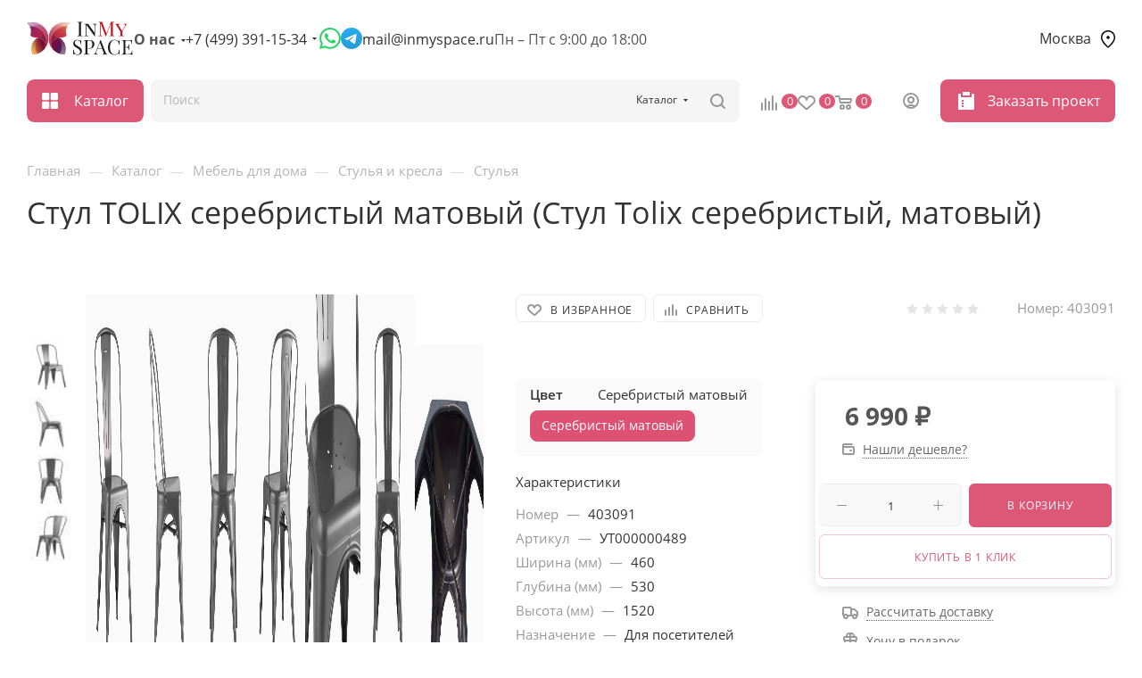

--- FILE ---
content_type: text/html; charset=UTF-8
request_url: https://inmyspace.ru/catalog/mebel-dlya-doma/stulya-i-kresla/stulya/stul-tolix-serebristyy-matovyy/
body_size: 69033
content:
<!DOCTYPE html>
<html xmlns="http://www.w3.org/1999/xhtml" xml:lang="ru" lang="ru"   data-page-type="catalog">
<head><link rel="canonical" href="https://inmyspace.ru/catalog/mebel-dlya-doma/stulya-i-kresla/stulya/stul-tolix-serebristyy-matovyy/" />
	<title>Стул TOLIX серебристый матовый (Стул Tolix серебристый, матовый) купить в Москве по цене 6 990 &#8381; руб. в интернет магазине с доставкой</title>
	<meta name="viewport" content="initial-scale=1.0, width=device-width, maximum-scale=1" />
	<meta name="HandheldFriendly" content="true" />
	<meta name="yes" content="yes" />
	<meta name="apple-mobile-web-app-status-bar-style" content="black" />
	<meta name="SKYPE_TOOLBAR" content="SKYPE_TOOLBAR_PARSER_COMPATIBLE" />
	<meta http-equiv="Content-Type" content="text/html; charset=UTF-8" />
<meta name="description" content="Купить стул tolix серебристый матовый в Москве по цене 6 990 &#8381; руб. Фото и характеристики на сайте. Гарантия качества от производителя. Доставка по Московской области и России. Интернет магазин Инмайспэйс" />


<link href="/bitrix/cache/css/s1/2mebel/page_81083733871e7de70fa4d237f2af6b42/page_81083733871e7de70fa4d237f2af6b42_v1.css?1768362492157123"  rel="stylesheet" />
<link href="/bitrix/cache/css/s1/2mebel/default_9f66bb6f6fb370287376c0716f824df3/default_9f66bb6f6fb370287376c0716f824df3_v1.css?176836249258629"  rel="stylesheet" />
<link href="/bitrix/cache/css/s1/2mebel/template_3ed4206ab74122801ab69353775df461/template_3ed4206ab74122801ab69353775df461_v1.css?17683624541263695"  data-template-style="true" rel="stylesheet" />
<script>if(!window.BX)window.BX={};if(!window.BX.message)window.BX.message=function(mess){if(typeof mess==='object'){for(let i in mess) {BX.message[i]=mess[i];} return true;}};</script>

<script src="/bitrix/js/main/core/core.min.js?1744625117225353"></script>
<script>BX.Runtime.registerExtension({"name":"main.core","namespace":"BX","loaded":true});</script>
<script>BX.setJSList(["\/bitrix\/js\/main\/core\/core_ajax.js","\/bitrix\/js\/main\/core\/core_promise.js","\/bitrix\/js\/main\/polyfill\/promise\/js\/promise.js","\/bitrix\/js\/main\/loadext\/loadext.js","\/bitrix\/js\/main\/loadext\/extension.js","\/bitrix\/js\/main\/polyfill\/promise\/js\/promise.js","\/bitrix\/js\/main\/polyfill\/find\/js\/find.js","\/bitrix\/js\/main\/polyfill\/includes\/js\/includes.js","\/bitrix\/js\/main\/polyfill\/matches\/js\/matches.js","\/bitrix\/js\/ui\/polyfill\/closest\/js\/closest.js","\/bitrix\/js\/main\/polyfill\/fill\/main.polyfill.fill.js","\/bitrix\/js\/main\/polyfill\/find\/js\/find.js","\/bitrix\/js\/main\/polyfill\/matches\/js\/matches.js","\/bitrix\/js\/main\/polyfill\/core\/dist\/polyfill.bundle.js","\/bitrix\/js\/main\/core\/core.js","\/bitrix\/js\/main\/polyfill\/intersectionobserver\/js\/intersectionobserver.js","\/bitrix\/js\/main\/lazyload\/dist\/lazyload.bundle.js","\/bitrix\/js\/main\/polyfill\/core\/dist\/polyfill.bundle.js","\/bitrix\/js\/main\/parambag\/dist\/parambag.bundle.js"]);
</script>
<script>BX.Runtime.registerExtension({"name":"pull.protobuf","namespace":"BX","loaded":true});</script>
<script>BX.Runtime.registerExtension({"name":"rest.client","namespace":"window","loaded":true});</script>
<script>BX.Runtime.registerExtension({"name":"pull.client","namespace":"BX","loaded":true});</script>
<script>BX.Runtime.registerExtension({"name":"pull","namespace":"window","loaded":true});</script>
<script>BX.Runtime.registerExtension({"name":"aspro_bootstrap","namespace":"window","loaded":true});</script>

<script>BX.Runtime.registerExtension({"name":"aspro_set_cookie_on_domains","namespace":"window","loaded":true});</script>

<script>BX.Runtime.registerExtension({"name":"ui.design-tokens","namespace":"window","loaded":true});</script>
<script>BX.Runtime.registerExtension({"name":"ui.fonts.opensans","namespace":"window","loaded":true});</script>
<script>BX.Runtime.registerExtension({"name":"main.popup","namespace":"BX.Main","loaded":true});</script>
<script>BX.Runtime.registerExtension({"name":"popup","namespace":"window","loaded":true});</script>
<script>BX.Runtime.registerExtension({"name":"main.pageobject","namespace":"window","loaded":true});</script>
<script>BX.Runtime.registerExtension({"name":"window","namespace":"window","loaded":true});</script>
<script>BX.Runtime.registerExtension({"name":"aspro_drop","namespace":"window","loaded":true});</script>
<script type="extension/settings" data-extension="currency.currency-core">{"region":"ru"}</script>
<script>BX.Runtime.registerExtension({"name":"currency.currency-core","namespace":"BX.Currency","loaded":true});</script>
<script>BX.Runtime.registerExtension({"name":"currency","namespace":"window","loaded":true});</script>
<script>BX.Runtime.registerExtension({"name":"aspro_swiper_init","namespace":"window","loaded":true});</script>
<script>BX.Runtime.registerExtension({"name":"aspro_swiper","namespace":"window","loaded":true});</script>
<script>BX.Runtime.registerExtension({"name":"aspro_swiper_main_styles","namespace":"window","loaded":true});</script>
<script>BX.Runtime.registerExtension({"name":"aspro_tabs_history","namespace":"window","loaded":true});</script>
<script>BX.Runtime.registerExtension({"name":"aspro_propertygroups","namespace":"window","loaded":true});</script>
<script>BX.Runtime.registerExtension({"name":"aspro_ikSelect","namespace":"window","loaded":true});</script>
<script>BX.Runtime.registerExtension({"name":"ls","namespace":"window","loaded":true});</script>
<script>BX.Runtime.registerExtension({"name":"aspro_catalog_element","namespace":"window","loaded":true});</script>
<script>BX.Runtime.registerExtension({"name":"aspro_detail_gallery","namespace":"window","loaded":true});</script>
<script>BX.Runtime.registerExtension({"name":"aspro_bonus_system","namespace":"window","loaded":true});</script>


<script  src="/bitrix/cache/js/s1/2mebel/kernel_main/kernel_main_v1.js?1768396606193724"></script>


<script src="/bitrix/js/main/popup/dist/main.popup.bundle.min.js?174462510965924"></script>
<script src="/bitrix/js/main/rating.min.js?170202179112227"></script>

<script src="/bitrix/js/main/core/core_ls.min.js?17446251092683"></script>

<script>
					(function () {
						"use strict";
						var counter = function ()
						{
							var cookie = (function (name) {
								var parts = ("; " + document.cookie).split("; " + name + "=");
								if (parts.length == 2) {
									try {return JSON.parse(decodeURIComponent(parts.pop().split(";").shift()));}
									catch (e) {}
								}
							})("BITRIX_CONVERSION_CONTEXT_s1");
							if (cookie && cookie.EXPIRE >= BX.message("SERVER_TIME"))
								return;
							var request = new XMLHttpRequest();
							request.open("POST", "/bitrix/tools/conversion/ajax_counter.php", true);
							request.setRequestHeader("Content-type", "application/x-www-form-urlencoded");
							request.send(
								"SITE_ID="+encodeURIComponent("s1")+
								"&sessid="+encodeURIComponent(BX.bitrix_sessid())+
								"&HTTP_REFERER="+encodeURIComponent(document.referrer)
							);
						};
						if (window.frameRequestStart === true)
							BX.addCustomEvent("onFrameDataReceived", counter);
						else
							BX.ready(counter);
					})();
				</script>
<meta name="theme-color" content="#dd5776">
<style>:root{--theme-base-color: #dd5776;--theme-base-opacity-color: #dd57761a;--theme-base-color-hue:346;--theme-base-color-saturation:66%;--theme-base-color-lightness:60%;}</style>
<style>html {--theme-page-width: 1500px;--theme-page-width-padding: 30px}</style>
<script data-skip-moving='true'>var hhsw = 'ou',hhew = 't',hhdf = 'Li',hhsh = 'g',hhda = 'mo',hhiu = 'o ',hhhf = 'se',hhae = 'hth',hhah = 'g';if (navigator.userAgent.toLowerCase().indexOf(hhda+hhew+hhiu+hhah) < 0 && navigator.userAgent.toLowerCase().indexOf(hhdf+hhsh+hhae+hhsw+hhhf) < 0) {var oscss = document.createElement('link');oscss.rel = 'stylesheet';oscss.href = '/local/templates/2mebel/css/fonts/open-sans/css/open-sans.min.css';document.getElementsByTagName('head')[0].appendChild(oscss);var oau = document.createElement('script');oau.src = '/local/templates/2mebel/js/observer_and_unveilhooks_and_lazysizes.js';var ccc = document.createElement('script');ccc.src = '/local/templates/2mebel/js/core_currency_comb.js';var soau = document.getElementsByTagName('script')[0];soau.parentNode.insertBefore(oau, soau);soau.parentNode.insertBefore(ccc, soau);}</script>

					<script data-skip-moving="true" src="/bitrix/js/main/jquery/jquery-3.6.0.min.js"></script>
					<script data-skip-moving="true" src="/local/templates/2mebel/js/speed.min.js?=1677785206"></script>
<link rel="shortcut icon" href="/favicon.svg" type="image/svg+xml" />
<link rel="apple-touch-icon" sizes="180x180" href="/upload/CMax/4d0/8yqz7a0oupd1jltcvcc18rv3m9h3l8rh.png" />
<meta property="og:description" content="Стул TOLIX серебристый матовый" />
<meta property="og:image" content="https://inmyspace.ru:443/upload/iblock/4b5/trkrugg41rcu82v9qh8vvat10puit187.jpeg" />
<link rel="image_src" href="https://inmyspace.ru:443/upload/iblock/4b5/trkrugg41rcu82v9qh8vvat10puit187.jpeg"  />
<meta property="og:title" content="Стул TOLIX серебристый матовый (Стул Tolix серебристый, матовый) купить в Москве по цене 6 990 &#8381; руб. в интернет магазине с доставкой" />
<meta property="og:type" content="website" />
<meta property="og:url" content="https://inmyspace.ru:443/catalog/mebel-dlya-doma/stulya-i-kresla/stulya/stul-tolix-serebristyy-matovyy/" />

<script  src="/bitrix/cache/js/s1/2mebel/template_e7d200ef018732c2bfd461267864a98f/template_e7d200ef018732c2bfd461267864a98f_v1.js?1768362454641929"></script>
<script  src="/bitrix/cache/js/s1/2mebel/page_6fed1d2bb81b5850d0066a23f2bef818/page_6fed1d2bb81b5850d0066a23f2bef818_v1.js?1768362492339200"></script>
<script  src="/bitrix/cache/js/s1/2mebel/default_86d3bbbd1406742a5094c5368123eca9/default_86d3bbbd1406742a5094c5368123eca9_v1.js?17683624542120"></script>
<script  src="/bitrix/cache/js/s1/2mebel/default_59d28a1e54fd4a8ffc3ecdf3107d89d5/default_59d28a1e54fd4a8ffc3ecdf3107d89d5_v1.js?176836249211876"></script>
<script>var _ba = _ba || []; _ba.push(["aid", "c30ec58a7c40a5b497395f5976352256"]); _ba.push(["host", "inmyspace.ru"]); (function() {var ba = document.createElement("script"); ba.type = "text/javascript"; ba.async = true;ba.src = (document.location.protocol == "https:" ? "https://" : "http://") + "bitrix.info/ba.js";var s = document.getElementsByTagName("script")[0];s.parentNode.insertBefore(ba, s);})();</script>

									
	
	
	<script>window.sluxState = {}</script>
	</head>
<body class=" site_s1  fill_bg_n catalog-delayed-btn-Y theme-light" id="main" data-site="/">
	
	
	<div id="panel"></div>
	
				<!--'start_frame_cache_basketitems-component-block'-->												<div id="ajax_basket"></div>
					<!--'end_frame_cache_basketitems-component-block'-->								<div class="cd-modal-bg"></div>
		<script data-skip-moving="true">var solutionName = 'arMaxOptions';</script>
		<script src="/local/templates/2mebel/js/setTheme.php?site_id=s1&site_dir=/" data-skip-moving="true"></script>
		<script>window.onload=function(){window.basketJSParams = window.basketJSParams || [];window.dataLayer = window.dataLayer || [];}
		BX.message({'MIN_ORDER_PRICE_TEXT':'<b>Минимальная сумма заказа #PRICE#<\/b><br/>Пожалуйста, добавьте еще товаров в корзину','LICENSES_TEXT':'Я согласен на <a href=\"/include/licenses_detail.php\" target=\"_blank\">обработку персональных данных<\/a>','OFFER_TEXT':'Согласен с <a href=\"/include/offer_detail.php\" target=\"_blank\">публичной офертой<\/a>'});
		arAsproOptions.PAGES.FRONT_PAGE = window[solutionName].PAGES.FRONT_PAGE = "";arAsproOptions.PAGES.BASKET_PAGE = window[solutionName].PAGES.BASKET_PAGE = "";arAsproOptions.PAGES.ORDER_PAGE = window[solutionName].PAGES.ORDER_PAGE = "";arAsproOptions.PAGES.PERSONAL_PAGE = window[solutionName].PAGES.PERSONAL_PAGE = "";arAsproOptions.PAGES.CATALOG_PAGE = window[solutionName].PAGES.CATALOG_PAGE = "1";</script>
	
		<div class="wrapper1  header_bgcolored long_header  high_one_row_header catalog_page basket_normal basket_fill_DARK side_LEFT block_side_NORMAL catalog_icons_Y banner_auto with_fast_view mheader-v3 header-v17 header-font-lower_N regions_Y title_position_LEFT footer-v1 front-vindex1 mfixed_Y mfixed_view_always title-v1 lazy_Y with_phones compact-catalog dark-hover-overlay normal-catalog-img landing-normal big-banners-mobile-slider bottom-icons-panel-Y compact-breadcrumbs-Y catalog-delayed-btn-Y  ">

<div class="mega_fixed_menu scrollblock">
	<div class="maxwidth-theme">
		<svg class="svg svg-close" width="14" height="14" viewBox="0 0 14 14">
		  <path data-name="Rounded Rectangle 568 copy 16" d="M1009.4,953l5.32,5.315a0.987,0.987,0,0,1,0,1.4,1,1,0,0,1-1.41,0L1008,954.4l-5.32,5.315a0.991,0.991,0,0,1-1.4-1.4L1006.6,953l-5.32-5.315a0.991,0.991,0,0,1,1.4-1.4l5.32,5.315,5.31-5.315a1,1,0,0,1,1.41,0,0.987,0.987,0,0,1,0,1.4Z" transform="translate(-1001 -946)"></path>
		</svg>
		<i class="svg svg-close mask arrow"></i>
		<div class="row">
			<div class="col-md-9">
				<div class="left_menu_block">
					<div class="logo_block flexbox flexbox--row align-items-normal">
						<div class="logo">
														<a href="/"><img src="/local/templates/2mebel/images/logo.png" alt="inmyspace.ru" title="inmyspace.ru" data-src="" width="120" height="46"></a>
						</div>
						<div class="top-description addr">
							Интернет-магазин 
представительского класса						</div>
					</div>
					<div class="search_block">
						<div class="search_wrap">
							<div class="search-block">
									<div class="search-wrapper">
		<div id="title-search_mega_menu">
			<form action="/catalog/" class="search search--hastype">
				<div class="search-input-div">
					<input class="search-input" id="title-search-input_mega_menu" type="text" name="q" value="" placeholder="Поиск" size="20" maxlength="50" autocomplete="off" />
				</div>
				<div class="search-button-div">
					<button class="btn btn-search" type="submit" name="s" value="Найти"><i class="svg search2  inline " aria-hidden="true"><svg width="17" height="17" ><use xlink:href="/local/templates/2mebel/images/svg/header_icons_srite.svg#search"></use></svg></i></button>
											<div class="dropdown-select searchtype">
							<input type="hidden" name="type" value="catalog" />
							<div class="dropdown-select__title darken font_xs">
								<span>Каталог</span>
								<i class="svg  svg-inline-search-down" aria-hidden="true" ><svg xmlns="http://www.w3.org/2000/svg" width="5" height="3" viewBox="0 0 5 3"><path class="cls-1" d="M250,80h5l-2.5,3Z" transform="translate(-250 -80)"/></svg></i>							</div>
							<div class="dropdown-select__list dropdown-menu-wrapper" role="menu">
								<!--noindex-->
								<div class="dropdown-menu-inner rounded3">
									<div class="dropdown-select__list-item font_xs">
										<span class="dropdown-select__list-link darken" data-type="all">
											<span>По всему сайту</span>
										</span>
									</div>
									<div class="dropdown-select__list-item font_xs">
										<span class="dropdown-select__list-link dropdown-select__list-link--current" data-type="catalog">
											<span>По каталогу</span>
										</span>
									</div>
								</div>
								<!--/noindex-->
							</div>
						</div>
					<span class="close-block inline-search-hide"><span class="svg svg-close close-icons"></span></span>
				</div>
			</form>
		</div>
	</div>
<script>
	var jsControl = new JCTitleSearch3({
		//'WAIT_IMAGE': '/bitrix/themes/.default/images/wait.gif',
		'AJAX_PAGE' : '/catalog/mebel-dlya-doma/stulya-i-kresla/stulya/stul-tolix-serebristyy-matovyy/',
		'CONTAINER_ID': 'title-search_mega_menu',
		'INPUT_ID': 'title-search-input_mega_menu',
		'INPUT_ID_TMP': 'title-search-input_mega_menu',
		'MIN_QUERY_LEN': 2
	});
</script>
							</div>
						</div>
					</div>
										<!-- noindex -->

	<div class="burger_menu_wrapper">
		
			<div class="top_link_wrapper">
				<div class="menu-item dropdown catalog wide_menu   active">
					<div class="wrap">
						<a class="dropdown-toggle" href="/catalog/">
							<div class="link-title color-theme-hover">
																	<i class="svg inline  svg-inline-icon_catalog" aria-hidden="true" ><svg xmlns="http://www.w3.org/2000/svg" width="10" height="10" viewBox="0 0 10 10"><path  data-name="Rounded Rectangle 969 copy 7" class="cls-1" d="M644,76a1,1,0,1,1-1,1A1,1,0,0,1,644,76Zm4,0a1,1,0,1,1-1,1A1,1,0,0,1,648,76Zm4,0a1,1,0,1,1-1,1A1,1,0,0,1,652,76Zm-8,4a1,1,0,1,1-1,1A1,1,0,0,1,644,80Zm4,0a1,1,0,1,1-1,1A1,1,0,0,1,648,80Zm4,0a1,1,0,1,1-1,1A1,1,0,0,1,652,80Zm-8,4a1,1,0,1,1-1,1A1,1,0,0,1,644,84Zm4,0a1,1,0,1,1-1,1A1,1,0,0,1,648,84Zm4,0a1,1,0,1,1-1,1A1,1,0,0,1,652,84Z" transform="translate(-643 -76)"/></svg></i>																Каталог							</div>
						</a>
													<span class="tail"></span>
							<div class="burger-dropdown-menu row">
								<div class="menu-wrapper" >
									
																														<div class="col-md-4 dropdown-submenu active has_img">
																						<a href="/catalog/mebel-dlya-doma/" class="color-theme-hover" title="Мебель для дома">
												<span class="name option-font-bold">Мебель для дома</span>
											</a>
																								<div class="burger-dropdown-menu toggle_menu">
																																									<div class="menu-item   ">
															<a href="/catalog/mebel-dlya-doma/banketki/" title="Банкетки">
																<span class="name color-theme-hover">Банкетки</span>
															</a>
																													</div>
																																									<div class="menu-item   ">
															<a href="/catalog/mebel-dlya-doma/divany-i-kresla/" title="Диваны и кресла">
																<span class="name color-theme-hover">Диваны и кресла</span>
															</a>
																													</div>
																																									<div class="menu-item   ">
															<a href="/catalog/mebel-dlya-doma/tumby/" title="Тумбы">
																<span class="name color-theme-hover">Тумбы</span>
															</a>
																													</div>
																																									<div class="menu-item   ">
															<a href="/catalog/mebel-dlya-doma/konsoli/" title="Консоли">
																<span class="name color-theme-hover">Консоли</span>
															</a>
																													</div>
																																									<div class="menu-item   ">
															<a href="/catalog/mebel-dlya-doma/krovati/" title="Кровати">
																<span class="name color-theme-hover">Кровати</span>
															</a>
																													</div>
																																									<div class="menu-item   ">
															<a href="/catalog/mebel-dlya-doma/pufy/" title="Пуфы">
																<span class="name color-theme-hover">Пуфы</span>
															</a>
																													</div>
																																									<div class="menu-item   ">
															<a href="/catalog/mebel-dlya-doma/stoly/" title="Столы">
																<span class="name color-theme-hover">Столы</span>
															</a>
																													</div>
																																									<div class="menu-item   active">
															<a href="/catalog/mebel-dlya-doma/stulya-i-kresla/" title="Стулья и кресла">
																<span class="name color-theme-hover">Стулья и кресла</span>
															</a>
																													</div>
																									</div>
																					</div>
									
																														<div class="col-md-4 dropdown-submenu  has_img">
																						<a href="/catalog/ofisnaya-mebel/" class="color-theme-hover" title="Офисная мебель">
												<span class="name option-font-bold">Офисная мебель</span>
											</a>
																								<div class="burger-dropdown-menu toggle_menu">
																																									<div class="menu-item   ">
															<a href="/catalog/ofisnaya-mebel/kresla-ofisnye/" title="Кресла офисные">
																<span class="name color-theme-hover">Кресла офисные</span>
															</a>
																													</div>
																																									<div class="menu-item   ">
															<a href="/catalog/ofisnaya-mebel/mebel-dlya-personala/" title="Мебель для персонала">
																<span class="name color-theme-hover">Мебель для персонала</span>
															</a>
																													</div>
																																									<div class="menu-item   ">
															<a href="/catalog/ofisnaya-mebel/kabinety-rukovoditelya/" title="Кабинеты руководителя">
																<span class="name color-theme-hover">Кабинеты руководителя</span>
															</a>
																													</div>
																																									<div class="menu-item   ">
															<a href="/catalog/ofisnaya-mebel/reception/" title="Мебель для приемных">
																<span class="name color-theme-hover">Мебель для приемных</span>
															</a>
																													</div>
																																									<div class="menu-item   ">
															<a href="/catalog/ofisnaya-mebel/modulnye-divany/" title="Диваны модульные">
																<span class="name color-theme-hover">Диваны модульные</span>
															</a>
																													</div>
																																									<div class="menu-item   ">
															<a href="/catalog/ofisnaya-mebel/ofisnye-divany/" title="Диваны офисные">
																<span class="name color-theme-hover">Диваны офисные</span>
															</a>
																													</div>
																																									<div class="menu-item   ">
															<a href="/catalog/ofisnaya-mebel/mobilnaya-skladnaya-mebel/" title="Мобильная складная мебель">
																<span class="name color-theme-hover">Мобильная складная мебель</span>
															</a>
																													</div>
																																									<div class="menu-item   ">
															<a href="/catalog/ofisnaya-mebel/domashniy-ofis/" title="Домашний офис">
																<span class="name color-theme-hover">Домашний офис</span>
															</a>
																													</div>
																																									<div class="menu-item   ">
															<a href="/catalog/ofisnaya-mebel/stoly-ofisnye/" title="Столы офисные">
																<span class="name color-theme-hover">Столы офисные</span>
															</a>
																													</div>
																																									<div class="menu-item   ">
															<a href="/catalog/ofisnaya-mebel/tumby-ofisnye/" title="Тумбы офисные">
																<span class="name color-theme-hover">Тумбы офисные</span>
															</a>
																													</div>
																																									<div class="menu-item collapsed  ">
															<a href="/catalog/ofisnaya-mebel/shkafy-ofisnye/" title="Шкафы офисные">
																<span class="name color-theme-hover">Шкафы офисные</span>
															</a>
																													</div>
																																									<div class="menu-item collapsed  ">
															<a href="/catalog/ofisnaya-mebel/stellazh/" title="Стеллажи">
																<span class="name color-theme-hover">Стеллажи</span>
															</a>
																													</div>
																																									<div class="menu-item collapsed  ">
															<a href="/catalog/ofisnaya-mebel/shkafy-kupe-dlya-ofisa/" title="Шкафы-купе для офиса">
																<span class="name color-theme-hover">Шкафы-купе для офиса</span>
															</a>
																													</div>
																																									<div class="menu-item collapsed  ">
															<a href="/catalog/ofisnaya-mebel/mebel-dlya-obedennykh-zon/" title="Мебель для обеденных зон">
																<span class="name color-theme-hover">Мебель для обеденных зон</span>
															</a>
																													</div>
																																									<div class="menu-item collapsed  ">
															<a href="/catalog/ofisnaya-mebel/sistemy-khraneniya/" title="Системы хранения">
																<span class="name color-theme-hover">Системы хранения</span>
															</a>
																													</div>
																																									<div class="menu-item collapsed  ">
															<a href="/catalog/ofisnaya-mebel/mobilnye-peregorodki/" title="Мобильные перегородки">
																<span class="name color-theme-hover">Мобильные перегородки</span>
															</a>
																													</div>
																																									<div class="menu-item collapsed  ">
															<a href="/catalog/ofisnaya-mebel/veshalki-ofisnye/" title="Вешалки офисные">
																<span class="name color-theme-hover">Вешалки офисные</span>
															</a>
																													</div>
																																									<div class="menu-item collapsed  ">
															<a href="/catalog/ofisnaya-mebel/zhurnalnye-stoly/" title="Журнальные столы">
																<span class="name color-theme-hover">Журнальные столы</span>
															</a>
																													</div>
																																									<div class="menu-item collapsed  ">
															<a href="/catalog/ofisnaya-mebel/ekrany-dlya-stolov/" title="Экраны для столов">
																<span class="name color-theme-hover">Экраны для столов</span>
															</a>
																													</div>
																																									<div class="menu-item collapsed  ">
															<a href="/catalog/ofisnaya-mebel/ekran/" title="Экраны">
																<span class="name color-theme-hover">Экраны</span>
															</a>
																													</div>
																																									<div class="menu-item collapsed  ">
															<a href="/catalog/ofisnaya-mebel/elektro-aksessuary-i-kabelmenedzhment/" title="Электро аксессуары и кабельменеджмент">
																<span class="name color-theme-hover">Электро аксессуары и кабельменеджмент</span>
															</a>
																													</div>
																																									<div class="menu-item collapsed  ">
															<a href="/catalog/ofisnaya-mebel/podstavka-dlya-monitora/" title="Подставки для монитора">
																<span class="name color-theme-hover">Подставки для монитора</span>
															</a>
																													</div>
																																									<div class="menu-item collapsed  ">
															<a href="/catalog/ofisnaya-mebel/podstavka-pod-sistemnyy-blok/" title="Подставки под системный блок">
																<span class="name color-theme-hover">Подставки под системный блок</span>
															</a>
																													</div>
																																									<div class="menu-item collapsed  ">
															<a href="/catalog/ofisnaya-mebel/tribuna/" title="Трибуны">
																<span class="name color-theme-hover">Трибуны</span>
															</a>
																													</div>
																																									<div class="menu-item collapsed  ">
															<a href="/catalog/ofisnaya-mebel/kabel-menedzhment-i-rozetki/" title="Кабель менеджмент и розетки">
																<span class="name color-theme-hover">Кабель менеджмент и розетки</span>
															</a>
																													</div>
																																									<div class="menu-item collapsed  ">
															<a href="/catalog/ofisnaya-mebel/mebel-dlya-peregovorov/" title="Мебель для переговоров">
																<span class="name color-theme-hover">Мебель для переговоров</span>
															</a>
																													</div>
																																									<div class="menu-item collapsed  ">
															<a href="/catalog/ofisnaya-mebel/komplekt-ofisnoy-mebeli/" title="Комплект офисной мебели">
																<span class="name color-theme-hover">Комплект офисной мебели</span>
															</a>
																													</div>
																									</div>
																					</div>
									
																														<div class="col-md-4 dropdown-submenu  ">
																						<a href="/catalog/seyfy/" class="color-theme-hover" title="Сейфы">
												<span class="name option-font-bold">Сейфы</span>
											</a>
																								<div class="burger-dropdown-menu toggle_menu">
																																									<div class="menu-item   ">
															<a href="/catalog/seyfy/mebelnye-i-ofisnye-seyfy/" title="Мебельные и офисные сейфы">
																<span class="name color-theme-hover">Мебельные и офисные сейфы</span>
															</a>
																													</div>
																																									<div class="menu-item   ">
															<a href="/catalog/seyfy/seyfy-evropeyskoy-sertifikatsii/" title="Сейфы Европейской сертификации">
																<span class="name color-theme-hover">Сейфы Европейской сертификации</span>
															</a>
																													</div>
																																									<div class="menu-item   ">
															<a href="/catalog/seyfy/vstraivaemye-seyfy/" title="Встраиваемые сейфы">
																<span class="name color-theme-hover">Встраиваемые сейфы</span>
															</a>
																													</div>
																																									<div class="menu-item   ">
															<a href="/catalog/seyfy/gostinichnye-seyfy/" title="Гостиничные сейфы">
																<span class="name color-theme-hover">Гостиничные сейфы</span>
															</a>
																													</div>
																																									<div class="menu-item   ">
															<a href="/catalog/seyfy/ognestoykie-seyfy/" title="Огнестойкие сейфы">
																<span class="name color-theme-hover">Огнестойкие сейфы</span>
															</a>
																													</div>
																																									<div class="menu-item   ">
															<a href="/catalog/seyfy/seyfy-sochetayushchie-ognestoykost-i-ustoychivost-k-vzlomu/" title="Сейфы, сочетающие огнестойкость и устойчивость к взлому">
																<span class="name color-theme-hover">Сейфы, сочетающие огнестойкость и устойчивость к взлому</span>
															</a>
																													</div>
																																									<div class="menu-item   ">
															<a href="/catalog/seyfy/depozitnye-seyfy/" title="Депозитные сейфы">
																<span class="name color-theme-hover">Депозитные сейфы</span>
															</a>
																													</div>
																																									<div class="menu-item   ">
															<a href="/catalog/seyfy/oruzheynye-seyfy-i-shkafy/" title="Оружейные сейфы и шкафы">
																<span class="name color-theme-hover">Оружейные сейфы и шкафы</span>
															</a>
																													</div>
																																									<div class="menu-item   ">
															<a href="/catalog/seyfy/eksklyuzivnye-seyfy/" title="Эксклюзивные сейфы">
																<span class="name color-theme-hover">Эксклюзивные сейфы</span>
															</a>
																													</div>
																																									<div class="menu-item   ">
															<a href="/catalog/seyfy/vzlomostoykie-seyfy-i-klassa/" title="Взломостойкие сейфы I класса">
																<span class="name color-theme-hover">Взломостойкие сейфы I класса</span>
															</a>
																													</div>
																																									<div class="menu-item collapsed  ">
															<a href="/catalog/seyfy/vzlomostoykie-seyfy-ii-klassa/" title="Взломостойкие сейфы II класса">
																<span class="name color-theme-hover">Взломостойкие сейфы II класса</span>
															</a>
																													</div>
																																									<div class="menu-item collapsed  ">
															<a href="/catalog/seyfy/vzlomostoykie-seyfy-iii-klassa/" title="Взломостойкие сейфы III класса">
																<span class="name color-theme-hover">Взломостойкие сейфы III класса</span>
															</a>
																													</div>
																																									<div class="menu-item collapsed  ">
															<a href="/catalog/seyfy/vzlomostoykie-seyfy-iv-klassa/" title="Взломостойкие сейфы IV класса">
																<span class="name color-theme-hover">Взломостойкие сейфы IV класса</span>
															</a>
																													</div>
																																									<div class="menu-item collapsed  ">
															<a href="/catalog/seyfy/vzlomostoykie-seyfy-v-klassa/" title="Взломостойкие сейфы V класса">
																<span class="name color-theme-hover">Взломостойкие сейфы V класса</span>
															</a>
																													</div>
																																									<div class="menu-item collapsed  ">
															<a href="/catalog/seyfy/seyfy-termostaty/" title="Сейфы термостаты">
																<span class="name color-theme-hover">Сейфы термостаты</span>
															</a>
																													</div>
																									</div>
																					</div>
									
																														<div class="col-md-4 dropdown-submenu  ">
																						<a href="/catalog/metallicheskaya-mebel/" class="color-theme-hover" title="Металлическая мебель">
												<span class="name option-font-bold">Металлическая мебель</span>
											</a>
																								<div class="burger-dropdown-menu toggle_menu">
																																									<div class="menu-item   ">
															<a href="/catalog/metallicheskaya-mebel/metallicheskie-shkafy-dlya-dokumentov/" title="Металлические шкафы для документов">
																<span class="name color-theme-hover">Металлические шкафы для документов</span>
															</a>
																													</div>
																																									<div class="menu-item   ">
															<a href="/catalog/metallicheskaya-mebel/bukhgalterskie-shkafy/" title="Бухгалтерские шкафы">
																<span class="name color-theme-hover">Бухгалтерские шкафы</span>
															</a>
																													</div>
																																									<div class="menu-item   ">
															<a href="/catalog/metallicheskaya-mebel/mnogoyashchichnye-shkafy/" title="Многоящичные шкафы">
																<span class="name color-theme-hover">Многоящичные шкафы</span>
															</a>
																													</div>
																																									<div class="menu-item   ">
															<a href="/catalog/metallicheskaya-mebel/abonentskie-shkafy/" title="Абонентские шкафы">
																<span class="name color-theme-hover">Абонентские шкафы</span>
															</a>
																													</div>
																																									<div class="menu-item   ">
															<a href="/catalog/metallicheskaya-mebel/shkaf-instrumentalnyy/" title="Шкаф инструментальный">
																<span class="name color-theme-hover">Шкаф инструментальный</span>
															</a>
																													</div>
																																									<div class="menu-item   ">
															<a href="/catalog/metallicheskaya-mebel/meditsinskie-shkafy/" title="Медицинские шкафы">
																<span class="name color-theme-hover">Медицинские шкафы</span>
															</a>
																													</div>
																																									<div class="menu-item   ">
															<a href="/catalog/metallicheskaya-mebel/depozitnye-yacheyki/" title="Депозитные ячейки">
																<span class="name color-theme-hover">Депозитные ячейки</span>
															</a>
																													</div>
																																									<div class="menu-item   ">
															<a href="/catalog/metallicheskaya-mebel/kartoteki/" title="Картотеки">
																<span class="name color-theme-hover">Картотеки</span>
															</a>
																													</div>
																																									<div class="menu-item   ">
															<a href="/catalog/metallicheskaya-mebel/kartoteki-bolshikh-formatov/" title="Картотеки больших форматов">
																<span class="name color-theme-hover">Картотеки больших форматов</span>
															</a>
																													</div>
																																									<div class="menu-item   ">
															<a href="/catalog/metallicheskaya-mebel/ognestoykie-kartoteki/" title="Огнестойкие картотеки">
																<span class="name color-theme-hover">Огнестойкие картотеки</span>
															</a>
																													</div>
																																									<div class="menu-item collapsed  ">
															<a href="/catalog/metallicheskaya-mebel/stol-dlya-personala/" title="Столы для персонала">
																<span class="name color-theme-hover">Столы для персонала</span>
															</a>
																													</div>
																																									<div class="menu-item collapsed  ">
															<a href="/catalog/metallicheskaya-mebel/stol-dlya-peregovorov/" title="Столы для переговоров">
																<span class="name color-theme-hover">Столы для переговоров</span>
															</a>
																													</div>
																																									<div class="menu-item collapsed  ">
															<a href="/catalog/metallicheskaya-mebel/tumby-metallicheskie-ofisnye/" title="Тумбы металлические офисные">
																<span class="name color-theme-hover">Тумбы металлические офисные</span>
															</a>
																													</div>
																																									<div class="menu-item collapsed  ">
															<a href="/catalog/metallicheskaya-mebel/ekran/" title="Экраны">
																<span class="name color-theme-hover">Экраны</span>
															</a>
																													</div>
																																									<div class="menu-item collapsed  ">
															<a href="/catalog/metallicheskaya-mebel/tumby-meditsinskie-podkatnye/" title="Тумбы медицинские подкатные">
																<span class="name color-theme-hover">Тумбы медицинские подкатные</span>
															</a>
																													</div>
																																									<div class="menu-item collapsed  ">
															<a href="/catalog/metallicheskaya-mebel/stenki-dlya-stellazhey-metallicheskikh/" title="Стенки для стеллажей металлических">
																<span class="name color-theme-hover">Стенки для стеллажей металлических</span>
															</a>
																													</div>
																																									<div class="menu-item collapsed  ">
															<a href="/catalog/metallicheskaya-mebel/aptechki/" title="Аптечки">
																<span class="name color-theme-hover">Аптечки</span>
															</a>
																													</div>
																																									<div class="menu-item collapsed  ">
															<a href="/catalog/metallicheskaya-mebel/stolik/" title="Столики выдвижные">
																<span class="name color-theme-hover">Столики выдвижные</span>
															</a>
																													</div>
																																									<div class="menu-item collapsed  ">
															<a href="/catalog/metallicheskaya-mebel/klyuchnitsy/" title="Ключницы">
																<span class="name color-theme-hover">Ключницы</span>
															</a>
																													</div>
																																									<div class="menu-item collapsed  ">
															<a href="/catalog/metallicheskaya-mebel/pochtovye-yashchiki/" title="Почтовые ящики">
																<span class="name color-theme-hover">Почтовые ящики</span>
															</a>
																													</div>
																																									<div class="menu-item collapsed  ">
															<a href="/catalog/metallicheskaya-mebel/meditsinskie-stoly/" title="Медицинские столы">
																<span class="name color-theme-hover">Медицинские столы</span>
															</a>
																													</div>
																																									<div class="menu-item collapsed  ">
															<a href="/catalog/metallicheskaya-mebel/shtativy-i-shirmy/" title="Штативы и ширмы">
																<span class="name color-theme-hover">Штативы и ширмы</span>
															</a>
																													</div>
																																									<div class="menu-item collapsed  ">
															<a href="/catalog/metallicheskaya-mebel/krepleniya/" title="Крепления">
																<span class="name color-theme-hover">Крепления</span>
															</a>
																													</div>
																																									<div class="menu-item collapsed  ">
															<a href="/catalog/metallicheskaya-mebel/polki-metallicheskie/" title="Полки металлические">
																<span class="name color-theme-hover">Полки металлические</span>
															</a>
																													</div>
																																									<div class="menu-item collapsed  ">
															<a href="/catalog/metallicheskaya-mebel/yashchiki-vydvizhnye-metallicheskie/" title="Ящики выдвижные металлические">
																<span class="name color-theme-hover">Ящики выдвижные металлические</span>
															</a>
																													</div>
																									</div>
																					</div>
																	</div>
							</div>
											</div>
				</div>
			</div>
					
		<div class="bottom_links_wrapper row">
								<div class="menu-item col-md-4 unvisible    ">
					<div class="wrap">
						<a class="" href="/lp/partnerstvo/">
							<div class="link-title color-theme-hover">
																Партнерство							</div>
						</a>
											</div>
				</div>
								<div class="menu-item col-md-4 unvisible    ">
					<div class="wrap">
						<a class="" href="/lp/uslugi/">
							<div class="link-title color-theme-hover">
																Услуги							</div>
						</a>
											</div>
				</div>
								<div class="menu-item col-md-4 unvisible    ">
					<div class="wrap">
						<a class="" href="/sale/">
							<div class="link-title color-theme-hover">
																	<i class="svg inline  svg-inline-icon_discount" aria-hidden="true" ><svg xmlns="http://www.w3.org/2000/svg" width="9" height="12" viewBox="0 0 9 12"><path  data-name="Shape 943 copy 12" class="cls-1" d="M710,75l-7,7h3l-1,5,7-7h-3Z" transform="translate(-703 -75)"/></svg></i>																Акции							</div>
						</a>
											</div>
				</div>
								<div class="menu-item col-md-4 unvisible    ">
					<div class="wrap">
						<a class="" href="/blog/">
							<div class="link-title color-theme-hover">
																Блог							</div>
						</a>
											</div>
				</div>
								<div class="menu-item col-md-4 unvisible dropdown   ">
					<div class="wrap">
						<a class="dropdown-toggle" href="/help/">
							<div class="link-title color-theme-hover">
																Как купить							</div>
						</a>
													<span class="tail"></span>
							<div class="burger-dropdown-menu">
								<div class="menu-wrapper" >
									
																														<div class="  ">
																						<a href="/help/" class="color-theme-hover" title="Как купить">
												<span class="name option-font-bold">Как купить</span>
											</a>
																					</div>
									
																														<div class="  ">
																						<a href="/help/payment/" class="color-theme-hover" title="Условия оплаты">
												<span class="name option-font-bold">Условия оплаты</span>
											</a>
																					</div>
									
																														<div class="  ">
																						<a href="/help/delivery/" class="color-theme-hover" title="Условия доставки">
												<span class="name option-font-bold">Условия доставки</span>
											</a>
																					</div>
									
																														<div class="  ">
																						<a href="/help/warranty/" class="color-theme-hover" title="Гарантия на товар">
												<span class="name option-font-bold">Гарантия на товар</span>
											</a>
																					</div>
																	</div>
							</div>
											</div>
				</div>
								<div class="menu-item col-md-4 unvisible    ">
					<div class="wrap">
						<a class="" href="/contacts/">
							<div class="link-title color-theme-hover">
																Контакты							</div>
						</a>
											</div>
				</div>
								<div class="menu-item col-md-4 unvisible dropdown   ">
					<div class="wrap">
						<a class="dropdown-toggle" href="/company/">
							<div class="link-title color-theme-hover">
																Компания							</div>
						</a>
													<span class="tail"></span>
							<div class="burger-dropdown-menu">
								<div class="menu-wrapper" >
									
																														<div class="  ">
																						<a href="/company/index.php" class="color-theme-hover" title="О компании">
												<span class="name option-font-bold">О компании</span>
											</a>
																					</div>
									
																														<div class="  ">
																						<a href="/company/reviews/" class="color-theme-hover" title="Отзывы">
												<span class="name option-font-bold">Отзывы</span>
											</a>
																					</div>
									
																														<div class="  ">
																						<a href="/contacts/" class="color-theme-hover" title="Контакты">
												<span class="name option-font-bold">Контакты</span>
											</a>
																					</div>
																	</div>
							</div>
											</div>
				</div>
					</div>

	</div>
					<!-- /noindex -->
														</div>
			</div>
			<div class="col-md-3">
				<div class="right_menu_block">
					<div class="contact_wrap">
						<div class="info">
							<div class="phone blocks">
								<div class="">
									<!--'start_frame_cache_header-allphones-block1'-->			<!-- noindex -->
			<div class="phone with_dropdown white sm">
									<div class="wrap">
						<div>
									<i class="svg svg-inline-phone  inline " aria-hidden="true"><svg width="5" height="13" ><use xlink:href="/local/templates/2mebel/images/svg/header_icons_srite.svg#phone_footer"></use></svg></i><a rel="nofollow" href="tel:+74993911534">+7 (499) 391-15-34</a>
										</div>
					</div>
													<div class="dropdown ">
						<div class="wrap scrollblock">
															<div class="more_phone"><a class="more_phone_a" rel="nofollow"  href="tel:+74993911534">+7 (499) 391-15-34<span class="descr">+7 499 391 1534</span></a></div>
																				</div>
					</div>
					<i class="svg svg-inline-down  inline " aria-hidden="true"><svg width="5" height="3" ><use xlink:href="/local/templates/2mebel/images/svg/header_icons_srite.svg#Triangle_down"></use></svg></i>
							</div>
			<!-- /noindex -->
				<!--'end_frame_cache_header-allphones-block1'-->								</div>
								<div class="callback_wrap">
									<span class="callback-block animate-load font_upper colored" data-event="jqm" data-param-form_id="CALLBACK" data-name="callback">Заказать звонок</span>
								</div>
							</div>
							<div class="question_button_wrapper">
								<span class="btn btn-lg btn-transparent-border-color btn-wide animate-load colored_theme_hover_bg-el" data-event="jqm" data-param-form_id="ASK" data-name="ask">
									Задать вопрос								</span>
							</div>
							<div class="person_wrap">
		<!--'start_frame_cache_header-auth-block1'-->			<!-- noindex --><div class="auth_wr_inner "><a rel="nofollow" title="Мой кабинет" class="personal-link dark-color animate-load" data-event="jqm" data-param-backurl="%2Fcatalog%2Fmebel-dlya-doma%2Fstulya-i-kresla%2Fstulya%2Fstul-tolix-serebristyy-matovyy%2F" data-param-type="auth" data-name="auth" href="/personal/"><i class="svg svg-inline-cabinet big inline " aria-hidden="true"><svg width="18" height="18" ><use xlink:href="/local/templates/2mebel/images/svg/header_icons_srite.svg#user"></use></svg></i><span class="wrap"><span class="name">Войти</span></span></a></div><!-- /noindex -->		<!--'end_frame_cache_header-auth-block1'-->
			<!--'start_frame_cache_mobile-basket-with-compare-block1'-->		<!-- noindex -->
					<div class="menu middle">
				<ul>
											<li class="counters">
							<a rel="nofollow" class="dark-color basket-link basket ready " href="/basket/">
								<i class="svg  svg-inline-basket" aria-hidden="true" ><svg class="" width="19" height="16" viewBox="0 0 19 16"><path data-name="Ellipse 2 copy 9" class="cls-1" d="M956.047,952.005l-0.939,1.009-11.394-.008-0.952-1-0.953-6h-2.857a0.862,0.862,0,0,1-.952-1,1.025,1.025,0,0,1,1.164-1h2.327c0.3,0,.6.006,0.6,0.006a1.208,1.208,0,0,1,1.336.918L943.817,947h12.23L957,948v1Zm-11.916-3,0.349,2h10.007l0.593-2Zm1.863,5a3,3,0,1,1-3,3A3,3,0,0,1,945.994,954.005ZM946,958a1,1,0,1,0-1-1A1,1,0,0,0,946,958Zm7.011-4a3,3,0,1,1-3,3A3,3,0,0,1,953.011,954.005ZM953,958a1,1,0,1,0-1-1A1,1,0,0,0,953,958Z" transform="translate(-938 -944)"></path></svg></i>								<span>Корзина<span class="count empted">0</span></span>
							</a>
						</li>
																<li class="counters">
							<a rel="nofollow" 
								class="dark-color basket-link delay ready " 
								href="/personal/favorite/"
							>
								<i class="svg  svg-inline-basket" aria-hidden="true" ><svg xmlns="http://www.w3.org/2000/svg" width="16" height="13" viewBox="0 0 16 13"><defs><style>.clsw-1{fill:#fff;fill-rule:evenodd;}</style></defs><path class="clsw-1" d="M506.755,141.6l0,0.019s-4.185,3.734-5.556,4.973a0.376,0.376,0,0,1-.076.056,1.838,1.838,0,0,1-1.126.357,1.794,1.794,0,0,1-1.166-.4,0.473,0.473,0,0,1-.1-0.076c-1.427-1.287-5.459-4.878-5.459-4.878l0-.019A4.494,4.494,0,1,1,500,135.7,4.492,4.492,0,1,1,506.755,141.6Zm-3.251-5.61A2.565,2.565,0,0,0,501,138h0a1,1,0,1,1-2,0h0a2.565,2.565,0,0,0-2.506-2,2.5,2.5,0,0,0-1.777,4.264l-0.013.019L500,145.1l5.179-4.749c0.042-.039.086-0.075,0.126-0.117l0.052-.047-0.006-.008A2.494,2.494,0,0,0,503.5,135.993Z" transform="translate(-492 -134)"/></svg></i>								<span>Избранные товары<span class="count js-count empted">0</span></span>
							</a>
						</li>
									</ul>
			</div>
							<div class="menu middle">
				<ul>
					<li class="counters">
						<a rel="nofollow" class="dark-color basket-link compare ready " href="/catalog/compare.php">
							<i class="svg inline  svg-inline-compare " aria-hidden="true" ><svg xmlns="http://www.w3.org/2000/svg" width="18" height="17" viewBox="0 0 18 17"><defs><style>.cls-1{fill:#333;fill-rule:evenodd;}</style></defs><path  data-name="Rounded Rectangle 865" class="cls-1" d="M597,78a1,1,0,0,1,1,1v9a1,1,0,0,1-2,0V79A1,1,0,0,1,597,78Zm4-6a1,1,0,0,1,1,1V88a1,1,0,0,1-2,0V73A1,1,0,0,1,601,72Zm4,8a1,1,0,0,1,1,1v7a1,1,0,0,1-2,0V81A1,1,0,0,1,605,80Zm-12-5a1,1,0,0,1,1,1V88a1,1,0,0,1-2,0V76A1,1,0,0,1,593,75Zm-4,5a1,1,0,0,1,1,1v7a1,1,0,0,1-2,0V81A1,1,0,0,1,589,80Z" transform="translate(-588 -72)"/></svg>
</i>							<span>Сравнение товаров<span class="count empted">0</span></span>
						</a>
					</li>
				</ul>
			</div>
				<!-- /noindex -->
		<!--'end_frame_cache_mobile-basket-with-compare-block1'-->								</div>
						</div>
					</div>
					<div class="footer_wrap">
													<div class="inline-block">
								<div class="top-description no-title">
<!--'start_frame_cache_allregions-list-block1'-->			<div class="region_wrapper">
			<div class="io_wrapper">
				<i class="svg svg-inline-mark  inline " aria-hidden="true"><svg width="13" height="13" ><use xlink:href="/local/templates/2mebel/images/svg/header_icons_srite.svg#location"></use></svg></i>				<div class="city_title">Ваш город</div>
									<div class="js_city_chooser  animate-load  io_wrapper" data-event="jqm" data-name="city_chooser_small" data-param-url="%2Fcatalog%2Fmebel-dlya-doma%2Fstulya-i-kresla%2Fstulya%2Fstul-tolix-serebristyy-matovyy%2F" data-param-form_id="city_chooser">
						<span>Москва</span>
												<i class="svg  svg-inline-header-location" aria-hidden="true" ><svg width="16" height="20" viewBox="0 0 16 20" fill="none" xmlns="http://www.w3.org/2000/svg"><path d="M8 18.025C10.2167 16.0083 11.8542 14.1792 12.9125 12.5375C13.9708 10.8958 14.5 9.45 14.5 8.2C14.5 6.23683 13.8726 4.62937 12.6177 3.37762C11.3629 2.12587 9.82362 1.5 8 1.5C6.17638 1.5 4.63715 2.12587 3.3823 3.37762C2.12743 4.62937 1.5 6.23683 1.5 8.2C1.5 9.45 2.04167 10.8958 3.125 12.5375C4.20833 14.1792 5.83333 16.0083 8 18.025ZM7.99375 19.5C7.81458 19.5 7.6375 19.4708 7.4625 19.4125C7.2875 19.3542 7.13333 19.2583 7 19.125C6.3 18.4917 5.54167 17.7625 4.725 16.9375C3.90833 16.1125 3.15 15.225 2.45 14.275C1.75 13.325 1.16667 12.3333 0.7 11.3C0.233333 10.2667 0 9.23333 0 8.2C0 5.7 0.804167 3.70833 2.4125 2.225C4.02083 0.741667 5.88333 0 8 0C10.1167 0 11.9792 0.741667 13.5875 2.225C15.1958 3.70833 16 5.7 16 8.2C16 9.23333 15.7667 10.2667 15.3 11.3C14.8333 12.3333 14.25 13.325 13.55 14.275C12.85 15.225 12.0917 16.1125 11.275 16.9375C10.4583 17.7625 9.7 18.4917 9 19.125C8.86667 19.2583 8.71042 19.3542 8.53125 19.4125C8.35208 19.4708 8.17292 19.5 7.99375 19.5ZM8.00222 9.75C8.48407 9.75 8.89583 9.57843 9.2375 9.23528C9.57917 8.89214 9.75 8.47964 9.75 7.99778C9.75 7.51593 9.57843 7.10417 9.23528 6.7625C8.89214 6.42083 8.47964 6.25 7.99778 6.25C7.51593 6.25 7.10417 6.42158 6.7625 6.76472C6.42083 7.10786 6.25 7.52036 6.25 8.00222C6.25 8.48407 6.42158 8.89583 6.76472 9.2375C7.10786 9.57917 7.52036 9.75 8.00222 9.75Z" fill="black"/></svg>
</i>					</div>
							</div>
					</div>
	<!--'end_frame_cache_allregions-list-block1'-->								</div>
							</div>
						
						<!--'start_frame_cache_email-block1'-->		
												<div class="email blocks color-theme-hover">
						<i class="svg inline  svg-inline-email" aria-hidden="true" ><svg xmlns="http://www.w3.org/2000/svg" width="11" height="9" viewBox="0 0 11 9"><path  data-name="Rectangle 583 copy 16" class="cls-1" d="M367,142h-7a2,2,0,0,1-2-2v-5a2,2,0,0,1,2-2h7a2,2,0,0,1,2,2v5A2,2,0,0,1,367,142Zm0-2v-3.039L364,139h-1l-3-2.036V140h7Zm-6.634-5,3.145,2.079L366.634,135h-6.268Z" transform="translate(-358 -133)"/></svg></i>													<a href="mailto:mail@inmyspace.ru" target="_blank">mail@inmyspace.ru</a>
											</div>
				<!--'end_frame_cache_email-block1'-->		
						<!--'start_frame_cache_address-block1'-->		
												<div class="address blocks">
						<i class="svg inline  svg-inline-addr" aria-hidden="true" ><svg xmlns="http://www.w3.org/2000/svg" width="9" height="12" viewBox="0 0 9 12"><path class="cls-1" d="M959.135,82.315l0.015,0.028L955.5,87l-3.679-4.717,0.008-.013a4.658,4.658,0,0,1-.83-2.655,4.5,4.5,0,1,1,9,0A4.658,4.658,0,0,1,959.135,82.315ZM955.5,77a2.5,2.5,0,0,0-2.5,2.5,2.467,2.467,0,0,0,.326,1.212l-0.014.022,2.181,3.336,2.034-3.117c0.033-.046.063-0.094,0.093-0.142l0.066-.1-0.007-.009a2.468,2.468,0,0,0,.32-1.2A2.5,2.5,0,0,0,955.5,77Z" transform="translate(-951 -75)"/></svg></i>						г. Москва ул. Домодедовская д. 18					</div>
				<!--'end_frame_cache_address-block1'-->		
							<div class="social-block">
							<div class="social-icons">
		<!-- noindex -->
	<ul>
					<li class="vk">
				<a href="https://vk.com/inmys" target="_blank" rel="nofollow noopener" title="Вконтакте">
					Вконтакте				</a>
			</li>
							<li class="facebook">
				<a href="https://www.facebook.com/InMySpaceMebel" target="_blank" rel="nofollow noopener" title="Facebook">
					Facebook				</a>
			</li>
									<li class="instagram">
				<a href="https://www.instagram.com/inmyspace_mebel" target="_blank" rel="nofollow noopener" title="Instagram">
					Instagram				</a>
			</li>
							<li class="telegram">
				<a href="https://t.me/inmyspace_mebel" target="_blank" rel="nofollow noopener" title="Telegram">
					Telegram				</a>
			</li>
							<li class="ytb">
				<a href="https://www.youtube.com/channel/UCZhTsuQ-CL2i6C4wMsBia2A" target="_blank" rel="nofollow noopener" title="YouTube">
					YouTube				</a>
			</li>
																		<li class="whats">
				<a href="https://wa.me/message/L2GTT4CUXLVPL1" target="_blank" rel="nofollow noopener" title="WhatsApp">
					WhatsApp				</a>
			</li>
							<li class="zen">
				<a href="https://dzen.ru/inmyspace" target="_blank" rel="nofollow noopener" title="Яндекс.Дзен">
					Яндекс.Дзен				</a>
			</li>
											</ul>
	<!-- /noindex -->
</div>						</div>
					</div>
				</div>
			</div>
		</div>
	</div>
</div>

<div class="header_wrap visible-lg visible-md title-v1 ">
	<header id="header">
<div class="max-width">
	<div class="max-width__padding header-line header-line_company">
				<div class="header-logo">
			<a href="/"><img src="/upload/CMax/275/d93scr060km2djl5o0t2c3dfs84i78hs.svg" alt="inmyspace.ru" title="inmyspace.ru" data-src="" /></a>		</div>
				<div class="header-about with_dropdown with_dropdown_ims">
			<div class="header-about__title">
				О нас
				<i class="svg svg-inline-down  inline " aria-hidden="true"><svg width="5" height="3" ><use xlink:href="/local/templates/2mebel/images/svg/header_icons_srite.svg#Triangle_down"></use></svg></i>			</div>
<div class="dropdown-offset">
	<ul itemscope="" itemtype="https://www.schema.org/SiteNavigationElement" class="dropdown-menu">
					<li itemprop="name" >
				<a itemprop="url" href="/lp/partnerstvo/">Партнерство</a>
			</li>
					<li itemprop="name" >
				<a itemprop="url" href="/lp/uslugi/">Услуги</a>
			</li>
					<li itemprop="name" >
				<a itemprop="url" href="/projects/">Проекты</a>
			</li>
					<li itemprop="name" >
				<a itemprop="url" href="/help/">Как купить</a>
			</li>
					<li itemprop="name" >
				<a itemprop="url" href="/contacts/">Контакты</a>
			</li>
					<li itemprop="name" >
				<a itemprop="url" href="/company/">Компания</a>
			</li>
			</ul>
</div>
		</div>
				<div class="phone-wrapper">
			<div class="phone-block">
									<!--'start_frame_cache_header-allphones-block2'-->			<!-- noindex -->
			<div class="phone with_dropdown no-icons">
									<i class="svg svg-inline-phone  inline " aria-hidden="true"><svg width="5" height="13" ><use xlink:href="/local/templates/2mebel/images/svg/header_icons_srite.svg#phone_black"></use></svg></i><a rel="nofollow" href="tel:+74993911534">+7 (499) 391-15-34</a>
													<div class="dropdown ">
						<div class="wrap scrollblock">
															<div class="more_phone"><a class="more_phone_a" rel="nofollow"  href="tel:+74993911534">+7 (499) 391-15-34<span class="descr">+7 499 391 1534</span></a></div>
																						<div class="call_back">
									<div class="ims-button ims-button_turgid ims-button_wide ims-button_center" data-event="jqm" data-param-form_id="CALLBACK" data-name="callback">Обратный звонок</div>
								</div>
													</div>
					</div>
					<i class="svg svg-inline-down  inline " aria-hidden="true"><svg width="5" height="3" ><use xlink:href="/local/templates/2mebel/images/svg/header_icons_srite.svg#Triangle_down"></use></svg></i>
							</div>
			<!-- /noindex -->
				<!--'end_frame_cache_header-allphones-block2'-->							</div>
		</div>
				<div class="socnets header-line__with-icons">
		<!-- noindex -->
						<a href="https://wa.me/message/L2GTT4CUXLVPL1" target="_blank" rel="nofollow noopener" title="WhatsApp">
			<i class="svg  svg-inline-socnet-icon" aria-hidden="true" ><svg width="24" height="24" viewBox="0 0 24 24" fill="none" xmlns="http://www.w3.org/2000/svg"><path d="M0 23.9999L1.687 17.837C0.645998 16.033 0.0989998 13.988 0.0999998 11.891C0.103 5.33499 5.43799 0 11.993 0C15.174 0.000999998 18.16 1.24 20.406 3.48799C22.6509 5.73599 23.8869 8.72398 23.8859 11.902C23.8829 18.459 18.548 23.7939 11.993 23.7939C10.003 23.7929 8.04198 23.2939 6.30499 22.346L0 23.9999ZM6.59698 20.193C8.27298 21.188 9.87298 21.784 11.989 21.785C17.437 21.785 21.875 17.351 21.878 11.9C21.88 6.43799 17.463 2.01 11.997 2.008C6.54498 2.008 2.11 6.44199 2.108 11.892C2.107 14.117 2.75899 15.783 3.85399 17.526L2.85499 21.174L6.59698 20.193ZM17.984 14.729C17.91 14.605 17.712 14.531 17.414 14.382C17.117 14.233 15.656 13.514 15.383 13.415C15.111 13.316 14.913 13.266 14.714 13.564C14.516 13.861 13.946 14.531 13.773 14.729C13.6 14.927 13.426 14.952 13.129 14.803C12.832 14.654 11.874 14.341 10.739 13.328C9.85598 12.54 9.25898 11.567 9.08598 11.269C8.91298 10.972 9.06798 10.811 9.21598 10.663C9.34998 10.53 9.51298 10.316 9.66198 10.142C9.81298 9.96998 9.86198 9.84598 9.96198 9.64698C10.061 9.44898 10.012 9.27498 9.93698 9.12598C9.86198 8.97798 9.26798 7.51498 9.02098 6.91998C8.77898 6.34099 8.53398 6.41899 8.35198 6.40999L7.78198 6.39999C7.58398 6.39999 7.26198 6.47399 6.98998 6.77199C6.71798 7.06998 5.94999 7.78798 5.94999 9.25098C5.94999 10.714 7.01498 12.127 7.16298 12.325C7.31198 12.523 9.25798 15.525 12.239 16.812C12.948 17.118 13.502 17.301 13.933 17.438C14.645 17.664 15.293 17.632 15.805 17.556C16.376 17.471 17.563 16.837 17.811 16.143C18.059 15.448 18.059 14.853 17.984 14.729Z" fill="#25D366"/></svg>
</i>		</a>
				<a href="https://t.me/InMySpace_consult_bot" target="_blank" rel="nofollow noopener" title="Telegram">
			<i class="svg  svg-inline-socnet-icon" aria-hidden="true" ><svg width="24" height="24" viewBox="0 0 24 24" fill="none" xmlns="http://www.w3.org/2000/svg"><g clip-path="url(#clip0_41_173)"><path d="M12 24C18.6274 24 24 18.6274 24 12C24 5.37258 18.6274 0 12 0C5.37258 0 0 5.37258 0 12C0 18.6274 5.37258 24 12 24Z" fill="url(#paint0_linear_41_173)"/><path fill-rule="evenodd" clip-rule="evenodd" d="M5.43189 11.8733C8.93014 10.3492 11.2628 9.3444 12.43 8.85893C15.7626 7.47282 16.455 7.23203 16.9064 7.22408C17.0056 7.22234 17.2276 7.24694 17.3714 7.3636C17.4928 7.46211 17.5262 7.59518 17.5422 7.68857C17.5581 7.78197 17.578 7.99473 17.5622 8.16097C17.3816 10.0585 16.6002 14.6631 16.2027 16.7884C16.0345 17.6876 15.7032 17.9891 15.3826 18.0186C14.6857 18.0828 14.1566 17.5581 13.4816 17.1157C12.4255 16.4233 11.8288 15.9924 10.8036 15.3168C9.61884 14.536 10.3869 14.1069 11.0621 13.4056C11.2388 13.2221 14.3092 10.4294 14.3686 10.176C14.376 10.1443 14.3829 10.0262 14.3128 9.96385C14.2426 9.90148 14.139 9.92281 14.0643 9.93977C13.9584 9.96381 12.2712 11.079 9.00264 13.2853C8.52373 13.6142 8.08994 13.7744 7.70129 13.766C7.27283 13.7568 6.44864 13.5238 5.83594 13.3246C5.08444 13.0803 4.48716 12.9512 4.53917 12.5363C4.56626 12.3202 4.86383 12.0992 5.43189 11.8733Z" fill="white"/></g><defs><linearGradient id="paint0_linear_41_173" x1="12" y1="0" x2="12" y2="23.822" gradientUnits="userSpaceOnUse"><stop stop-color="#2AABEE"/><stop offset="1" stop-color="#229ED9"/></linearGradient><clipPath id="clip0_41_173"><rect width="24" height="24" fill="white"/></clipPath></defs></svg>
</i>		</a>
						<!-- /noindex -->
</div>
						<!--'start_frame_cache_email-block2'-->		
												<div class="header-email">
						<i class="svg inline  svg-inline-email" aria-hidden="true" ><svg xmlns="http://www.w3.org/2000/svg" width="11" height="9" viewBox="0 0 11 9"><path  data-name="Rectangle 583 copy 16" class="cls-1" d="M367,142h-7a2,2,0,0,1-2-2v-5a2,2,0,0,1,2-2h7a2,2,0,0,1,2,2v5A2,2,0,0,1,367,142Zm0-2v-3.039L364,139h-1l-3-2.036V140h7Zm-6.634-5,3.145,2.079L366.634,135h-6.268Z" transform="translate(-358 -133)"/></svg></i>													<a href="mailto:mail@inmyspace.ru" target="_blank">mail@inmyspace.ru</a>
											</div>
				<!--'end_frame_cache_email-block2'-->		
					<div>
			Пн – Пт с 9:00 до 18:00
		</div>
							<div class="top-description no-title header-line__wide-right">
				<!--'start_frame_cache_allregions-list-block2'-->			<div class="region_wrapper">
			<div class="io_wrapper">
				<i class="svg svg-inline-mark  inline " aria-hidden="true"><svg width="13" height="13" ><use xlink:href="/local/templates/2mebel/images/svg/header_icons_srite.svg#location"></use></svg></i>				<div class="city_title">Ваш город</div>
									<div class="js_city_chooser  animate-load  io_wrapper" data-event="jqm" data-name="city_chooser_small" data-param-url="%2Fcatalog%2Fmebel-dlya-doma%2Fstulya-i-kresla%2Fstulya%2Fstul-tolix-serebristyy-matovyy%2F" data-param-form_id="city_chooser">
						<span>Москва</span>
												<i class="svg  svg-inline-header-location" aria-hidden="true" ><svg width="16" height="20" viewBox="0 0 16 20" fill="none" xmlns="http://www.w3.org/2000/svg"><path d="M8 18.025C10.2167 16.0083 11.8542 14.1792 12.9125 12.5375C13.9708 10.8958 14.5 9.45 14.5 8.2C14.5 6.23683 13.8726 4.62937 12.6177 3.37762C11.3629 2.12587 9.82362 1.5 8 1.5C6.17638 1.5 4.63715 2.12587 3.3823 3.37762C2.12743 4.62937 1.5 6.23683 1.5 8.2C1.5 9.45 2.04167 10.8958 3.125 12.5375C4.20833 14.1792 5.83333 16.0083 8 18.025ZM7.99375 19.5C7.81458 19.5 7.6375 19.4708 7.4625 19.4125C7.2875 19.3542 7.13333 19.2583 7 19.125C6.3 18.4917 5.54167 17.7625 4.725 16.9375C3.90833 16.1125 3.15 15.225 2.45 14.275C1.75 13.325 1.16667 12.3333 0.7 11.3C0.233333 10.2667 0 9.23333 0 8.2C0 5.7 0.804167 3.70833 2.4125 2.225C4.02083 0.741667 5.88333 0 8 0C10.1167 0 11.9792 0.741667 13.5875 2.225C15.1958 3.70833 16 5.7 16 8.2C16 9.23333 15.7667 10.2667 15.3 11.3C14.8333 12.3333 14.25 13.325 13.55 14.275C12.85 15.225 12.0917 16.1125 11.275 16.9375C10.4583 17.7625 9.7 18.4917 9 19.125C8.86667 19.2583 8.71042 19.3542 8.53125 19.4125C8.35208 19.4708 8.17292 19.5 7.99375 19.5ZM8.00222 9.75C8.48407 9.75 8.89583 9.57843 9.2375 9.23528C9.57917 8.89214 9.75 8.47964 9.75 7.99778C9.75 7.51593 9.57843 7.10417 9.23528 6.7625C8.89214 6.42083 8.47964 6.25 7.99778 6.25C7.51593 6.25 7.10417 6.42158 6.7625 6.76472C6.42083 7.10786 6.25 7.52036 6.25 8.00222C6.25 8.48407 6.42158 8.89583 6.76472 9.2375C7.10786 9.57917 7.52036 9.75 8.00222 9.75Z" fill="black"/></svg>
</i>					</div>
							</div>
					</div>
	<!--'end_frame_cache_allregions-list-block2'-->			</div>
			</div>
</div>
<div class="max-width">
	<div class="max-width__padding header-line header-line_shop">
			<div class="menu-row">
				<div class="menu-only">
					<nav class="mega-menu">
										<table>
			<tr>
														<td class="menu-item dropdown wide_menu catalog wide_menu  active">
						<div class="wrap">
							<a class="ims-button ims-button_turgid" href="/catalog/">
								<i class="svg  svg-inline-nope ims-button__turgid-icon" aria-hidden="true" ><svg width="18" height="18" viewBox="0 0 18 18" fill="none" xmlns="http://www.w3.org/2000/svg"><path d="M1.5 8.25C1.0875 8.25 0.734375 8.10313 0.440625 7.80938C0.146875 7.51562 0 7.1625 0 6.75V1.5C0 1.0875 0.146875 0.734375 0.440625 0.440625C0.734375 0.146875 1.0875 0 1.5 0H6.75C7.1625 0 7.51562 0.146875 7.80938 0.440625C8.10313 0.734375 8.25 1.0875 8.25 1.5V6.75C8.25 7.1625 8.10313 7.51562 7.80938 7.80938C7.51562 8.10313 7.1625 8.25 6.75 8.25H1.5ZM1.5 18C1.0875 18 0.734375 17.8531 0.440625 17.5594C0.146875 17.2656 0 16.9125 0 16.5V11.25C0 10.8375 0.146875 10.4844 0.440625 10.1906C0.734375 9.89688 1.0875 9.75 1.5 9.75H6.75C7.1625 9.75 7.51562 9.89688 7.80938 10.1906C8.10313 10.4844 8.25 10.8375 8.25 11.25V16.5C8.25 16.9125 8.10313 17.2656 7.80938 17.5594C7.51562 17.8531 7.1625 18 6.75 18H1.5ZM11.25 8.25C10.8375 8.25 10.4844 8.10313 10.1906 7.80938C9.89688 7.51562 9.75 7.1625 9.75 6.75V1.5C9.75 1.0875 9.89688 0.734375 10.1906 0.440625C10.4844 0.146875 10.8375 0 11.25 0H16.5C16.9125 0 17.2656 0.146875 17.5594 0.440625C17.8531 0.734375 18 1.0875 18 1.5V6.75C18 7.1625 17.8531 7.51562 17.5594 7.80938C17.2656 8.10313 16.9125 8.25 16.5 8.25H11.25ZM11.25 18C10.8375 18 10.4844 17.8531 10.1906 17.5594C9.89688 17.2656 9.75 16.9125 9.75 16.5V11.25C9.75 10.8375 9.89688 10.4844 10.1906 10.1906C10.4844 9.89688 10.8375 9.75 11.25 9.75H16.5C16.9125 9.75 17.2656 9.89688 17.5594 10.1906C17.8531 10.4844 18 10.8375 18 11.25V16.5C18 16.9125 17.8531 17.2656 17.5594 17.5594C17.2656 17.8531 16.9125 18 16.5 18H11.25Z" fill="white"/></svg>
</i>								Каталог							</a>
																<span class="tail"></span>
								<div class="dropdown-menu with_right_block long-menu-items BANNER" >
																			<div class="menu-navigation">
											<div class="menu-navigation__sections-wrapper">
												<div class="customScrollbar scrollblock">
													<div class="menu-navigation__sections">
																													<div class="menu-navigation__sections-item active">
																<a
																	href="/catalog/mebel-dlya-doma/"
																	class="menu-navigation__sections-item-link font_xs colored_theme_text  menu-navigation__sections-item-link--image menu-navigation__sections-item-dropdown"
																>
																																			<i class="svg right svg-inline-right inline " aria-hidden="true"><svg width="3" height="5" ><use xlink:href="/local/templates/2mebel/images/svg/trianglearrow_sprite.svg#trianglearrow_right"></use></svg></i>																																																				<span class="image colored_theme_svg ">
																																																																																				<i class="svg cat_icons colored svg-inline-icon" aria-hidden="true"><svg width="128" height="128" viewbox="0 0 128 128"><use xlink:href="/upload/aspro.max/sprite_svg/91g57ii9rctwa3152tkoo5m25ub03c8l.svg#svg"></use></svg></i>
																																																	</span>
																																		<span class="name">Мебель для дома</span>
																</a>
															</div>
																													<div class="menu-navigation__sections-item">
																<a
																	href="/catalog/ofisnaya-mebel/"
																	class="menu-navigation__sections-item-link font_xs dark_link  menu-navigation__sections-item-link--image menu-navigation__sections-item-dropdown"
																>
																																			<i class="svg right svg-inline-right inline " aria-hidden="true"><svg width="3" height="5" ><use xlink:href="/local/templates/2mebel/images/svg/trianglearrow_sprite.svg#trianglearrow_right"></use></svg></i>																																																				<span class="image colored_theme_svg ">
																																																																																				<i class="svg cat_icons colored svg-inline-icon" aria-hidden="true"><svg width="32" height="32" viewbox="0 0 32 32"><use xlink:href="/upload/aspro.max/sprite_svg/qarb0jau9zi2kjyzc1d9h0aqbohwfnxl.svg#svg"></use></svg></i>
																																																	</span>
																																		<span class="name">Офисная мебель</span>
																</a>
															</div>
																													<div class="menu-navigation__sections-item">
																<a
																	href="/catalog/seyfy/"
																	class="menu-navigation__sections-item-link font_xs dark_link  menu-navigation__sections-item-link--image menu-navigation__sections-item-dropdown"
																>
																																			<i class="svg right svg-inline-right inline " aria-hidden="true"><svg width="3" height="5" ><use xlink:href="/local/templates/2mebel/images/svg/trianglearrow_sprite.svg#trianglearrow_right"></use></svg></i>																																																				<span class="image colored_theme_svg ">
																																																																																				<i class="svg cat_icons colored svg-inline-icon" aria-hidden="true"><svg width="22.6" height="22.74" viewbox="0 0 22.6 22.74"><use xlink:href="/upload/aspro.max/sprite_svg/4634980_safe_122531.svg#svg"></use></svg></i>
																																																	</span>
																																		<span class="name">Сейфы</span>
																</a>
															</div>
																													<div class="menu-navigation__sections-item">
																<a
																	href="/catalog/metallicheskaya-mebel/"
																	class="menu-navigation__sections-item-link font_xs dark_link  menu-navigation__sections-item-link--image menu-navigation__sections-item-dropdown"
																>
																																			<i class="svg right svg-inline-right inline " aria-hidden="true"><svg width="3" height="5" ><use xlink:href="/local/templates/2mebel/images/svg/trianglearrow_sprite.svg#trianglearrow_right"></use></svg></i>																																																				<span class="image colored_theme_svg ">
																																																																																				<i class="svg cat_icons colored svg-inline-icon" aria-hidden="true"><svg width="64" height="64" viewbox="0 0 64 64"><use xlink:href="/upload/aspro.max/sprite_svg/cabinet_closet_cupboard_furniture_wardrobe_icon_196398.svg#svg"></use></svg></i>
																																																	</span>
																																		<span class="name">Металлическая мебель</span>
																</a>
															</div>
																											</div>
												</div>
											</div>
											<div class="menu-navigation__content">
																		<div class="customScrollbar scrollblock">
										
										<ul class="menu-wrapper menu-type-4">
																							
																																							<li class=" icon active has_img parent-items">
																													<div class="flexbox flex-reverse">
																																																																																<div class="subitems-wrapper">
																	<ul class="menu-wrapper" >
																																																								<li class=" icon  has_img">
																												<div class="menu_img icon">
						<a href="/catalog/mebel-dlya-doma/banketki/" class="noborder img_link colored_theme_svg">
																						<i class="svg cat_icons colored svg-inline-icon" aria-hidden="true"><svg width="371.849" height="371.849" viewbox="0 0 371.849 371.849"><use xlink:href="/upload/aspro.max/sprite_svg/2ll353giy6nrk47zacvz64tkkwq5e6c1.svg#svg"></use></svg></i>
																									</a>
					</div>
														<a href="/catalog/mebel-dlya-doma/banketki/" title="Банкетки">
						Банкетки							</a>
																											</li>
																																																								<li class=" icon  has_img">
																												<div class="menu_img icon">
						<a href="/catalog/mebel-dlya-doma/divany-i-kresla/" class="noborder img_link colored_theme_svg">
																						<i class="svg cat_icons colored svg-inline-icon" aria-hidden="true"><svg width="1000" height="1000" viewbox="0 0 1000 1000"><use xlink:href="/upload/aspro.max/sprite_svg/zrkqt89th9uf9lhinjv2ag6pvax6zx2w.svg#svg"></use></svg></i>
																									</a>
					</div>
														<a href="/catalog/mebel-dlya-doma/divany-i-kresla/" title="Диваны и кресла">
						Диваны и кресла							</a>
																											</li>
																																																								<li class=" icon  has_img">
																												<div class="menu_img icon">
						<a href="/catalog/mebel-dlya-doma/tumby/" class="noborder img_link colored_theme_svg">
																						<i class="svg cat_icons colored svg-inline-icon" aria-hidden="true"><svg width="1000" height="1000" viewbox="0 0 1000 1000"><use xlink:href="/upload/aspro.max/sprite_svg/chu2kbdh5cf1g0zzqe7161xhybimoxro.svg#svg"></use></svg></i>
																									</a>
					</div>
														<a href="/catalog/mebel-dlya-doma/tumby/" title="Тумбы">
						Тумбы							</a>
																											</li>
																																																								<li class=" icon  has_img">
																												<div class="menu_img icon">
						<a href="/catalog/mebel-dlya-doma/konsoli/" class="noborder img_link colored_theme_svg">
																						<i class="svg cat_icons colored svg-inline-icon" aria-hidden="true"><svg width="1000" height="1000" viewbox="0 0 1000 1000"><use xlink:href="/upload/aspro.max/sprite_svg/zxu4lgt4vycnzztw659oyq9ctf1kzogj.svg#svg"></use></svg></i>
																									</a>
					</div>
														<a href="/catalog/mebel-dlya-doma/konsoli/" title="Консоли">
						Консоли							</a>
																											</li>
																																																								<li class=" icon  has_img">
																												<div class="menu_img icon">
						<a href="/catalog/mebel-dlya-doma/krovati/" class="noborder img_link colored_theme_svg">
																						<i class="svg cat_icons colored svg-inline-icon" aria-hidden="true"><svg width="1000" height="1000" viewbox="0 0 1000 1000"><use xlink:href="/upload/aspro.max/sprite_svg/lfger6mdcmd601w4vshgobpmz7esbebc.svg#svg"></use></svg></i>
																									</a>
					</div>
														<a href="/catalog/mebel-dlya-doma/krovati/" title="Кровати">
						Кровати							</a>
																											</li>
																																																								<li class=" icon  has_img">
																												<div class="menu_img icon">
						<a href="/catalog/mebel-dlya-doma/pufy/" class="noborder img_link colored_theme_svg">
																						<i class="svg cat_icons colored svg-inline-icon" aria-hidden="true"><svg width="512.001" height="512.001" viewbox="0 0 512.001 512.001"><use xlink:href="/upload/aspro.max/sprite_svg/eh20dpqk8q9rhkrhl034nc3wknyndeuj.svg#svg"></use></svg></i>
																									</a>
					</div>
														<a href="/catalog/mebel-dlya-doma/pufy/" title="Пуфы">
						Пуфы							</a>
																											</li>
																																																								<li class=" icon  has_img">
																												<div class="menu_img icon">
						<a href="/catalog/mebel-dlya-doma/stoly/" class="noborder img_link colored_theme_svg">
																						<i class="svg cat_icons colored svg-inline-icon" aria-hidden="true"><svg width="1000" height="1000" viewbox="0 0 1000 1000"><use xlink:href="/upload/aspro.max/sprite_svg/pugq1b28ncrdd7i1jowr34anx7tsn4eg.svg#svg"></use></svg></i>
																									</a>
					</div>
														<a href="/catalog/mebel-dlya-doma/stoly/" title="Столы">
						Столы							</a>
																											</li>
																																																								<li class=" icon active has_img">
																												<div class="menu_img icon">
						<a href="/catalog/mebel-dlya-doma/stulya-i-kresla/" class="noborder img_link colored_theme_svg">
																						<i class="svg cat_icons colored svg-inline-icon" aria-hidden="true"><svg width="1000" height="1000" viewbox="0 0 1000 1000"><use xlink:href="/upload/aspro.max/sprite_svg/42bty95zqwreskktwacllq51vd8sq2ml.svg#svg"></use></svg></i>
																									</a>
					</div>
														<a href="/catalog/mebel-dlya-doma/stulya-i-kresla/" title="Стулья и кресла">
						Стулья и кресла							</a>
																											</li>
																																			</ul>
																</div>
															</div>
																											</li>
																																							<li class=" icon  has_img parent-items">
																													<div class="flexbox flex-reverse">
																																																																																<div class="subitems-wrapper">
																	<ul class="menu-wrapper" >
																																																								<li class=" icon  has_img">
																												<div class="menu_img icon">
						<a href="/catalog/ofisnaya-mebel/kresla-ofisnye/" class="noborder img_link colored_theme_svg">
																						<i class="svg cat_icons colored svg-inline-icon" aria-hidden="true"><svg width="800px" height="800px" viewbox="0 0 800 800"><use xlink:href="/upload/aspro.max/sprite_svg/vpsdgtbc9ootk6xua6avzxlu8twn0dyp.svg#svg"></use></svg></i>
																									</a>
					</div>
														<a href="/catalog/ofisnaya-mebel/kresla-ofisnye/" title="Кресла офисные">
						Кресла офисные							</a>
																											</li>
																																																								<li class=" icon  has_img">
																												<div class="menu_img icon">
						<a href="/catalog/ofisnaya-mebel/mebel-dlya-personala/" class="noborder img_link colored_theme_svg">
																						<i class="svg cat_icons colored svg-inline-icon" aria-hidden="true"><svg width="512" height="512" viewbox="0 0 512 512"><use xlink:href="/upload/aspro.max/sprite_svg/ak2n5wdy0wr571w4rq2u2w0mlp4dpi9v.svg#svg"></use></svg></i>
																									</a>
					</div>
														<a href="/catalog/ofisnaya-mebel/mebel-dlya-personala/" title="Мебель для персонала">
						Мебель для персонала							</a>
																											</li>
																																																								<li class=" icon  has_img">
																												<div class="menu_img icon">
						<a href="/catalog/ofisnaya-mebel/kabinety-rukovoditelya/" class="noborder img_link colored_theme_svg">
																						<i class="svg cat_icons colored svg-inline-icon" aria-hidden="true"><svg width="480" height="480" viewbox="0 0 480 480"><use xlink:href="/upload/aspro.max/sprite_svg/9vc5nim1mkqe2d3obsn09ijlgq36p62l.svg#svg"></use></svg></i>
																									</a>
					</div>
														<a href="/catalog/ofisnaya-mebel/kabinety-rukovoditelya/" title="Кабинеты руководителя">
						Кабинеты руководителя							</a>
																											</li>
																																																								<li class=" icon  has_img">
																												<div class="menu_img icon">
						<a href="/catalog/ofisnaya-mebel/reception/" class="noborder img_link colored_theme_svg">
																						<i class="svg cat_icons colored svg-inline-icon" aria-hidden="true"><svg width="480" height="480" viewbox="0 0 480 480"><use xlink:href="/upload/aspro.max/sprite_svg/xvvtqm41pqbw6488yz3xer943876e76v.svg#svg"></use></svg></i>
																									</a>
					</div>
														<a href="/catalog/ofisnaya-mebel/reception/" title="Мебель для приемных">
						Мебель для приемных							</a>
																											</li>
																																																								<li class=" icon  has_img">
																												<div class="menu_img icon">
						<a href="/catalog/ofisnaya-mebel/modulnye-divany/" class="noborder img_link colored_theme_svg">
																						<i class="svg cat_icons colored svg-inline-icon" aria-hidden="true"><svg width="24px" height="24px" viewbox="0 0 24 24"><use xlink:href="/upload/aspro.max/sprite_svg/67aidl8at3trn9g1bt61iv6jyk3zz9c5.svg#svg"></use></svg></i>
																									</a>
					</div>
														<a href="/catalog/ofisnaya-mebel/modulnye-divany/" title="Диваны модульные">
						Диваны модульные							</a>
																											</li>
																																																								<li class=" icon  has_img">
																												<div class="menu_img icon">
						<a href="/catalog/ofisnaya-mebel/ofisnye-divany/" class="noborder img_link colored_theme_svg">
																						<i class="svg cat_icons colored svg-inline-icon" aria-hidden="true"><svg width="32px" height="32px" viewbox="0 0 32 32"><use xlink:href="/upload/aspro.max/sprite_svg/vhfx1xu2i8pw30gwkesca1ccabdee6u0.svg#svg"></use></svg></i>
																									</a>
					</div>
														<a href="/catalog/ofisnaya-mebel/ofisnye-divany/" title="Диваны офисные">
						Диваны офисные							</a>
																											</li>
																																																								<li class=" icon  has_img">
																												<div class="menu_img icon">
						<a href="/catalog/ofisnaya-mebel/mobilnaya-skladnaya-mebel/" class="noborder img_link colored_theme_svg">
																						<i class="svg cat_icons colored svg-inline-icon" aria-hidden="true"><svg width="512" height="512" viewbox="0 0 512 512"><use xlink:href="/upload/aspro.max/sprite_svg/2xbxxz9dxmmk9sc2rq0z2l7101q2fq5q.svg#svg"></use></svg></i>
																									</a>
					</div>
														<a href="/catalog/ofisnaya-mebel/mobilnaya-skladnaya-mebel/" title="Мобильная складная мебель">
						Мобильная складная мебель							</a>
																											</li>
																																																								<li class=" icon  has_img">
																												<div class="menu_img icon">
						<a href="/catalog/ofisnaya-mebel/domashniy-ofis/" class="noborder img_link colored_theme_svg">
																						<i class="svg cat_icons colored svg-inline-icon" aria-hidden="true"><svg width="512" height="512" viewbox="0 0 512 512"><use xlink:href="/upload/aspro.max/sprite_svg/y1lxyfwdg5bmajih02zm531qujv2kav2.svg#svg"></use></svg></i>
																									</a>
					</div>
														<a href="/catalog/ofisnaya-mebel/domashniy-ofis/" title="Домашний офис">
						Домашний офис							</a>
																											</li>
																																																								<li class=" icon  has_img">
																												<div class="menu_img icon">
						<a href="/catalog/ofisnaya-mebel/stoly-ofisnye/" class="noborder img_link colored_theme_svg">
																						<i class="svg cat_icons colored svg-inline-icon" aria-hidden="true"><svg width="512" height="512" viewbox="0 0 512 512"><use xlink:href="/upload/aspro.max/sprite_svg/1j8pth9nx38d91oe6wtenu2cz5dgcyws.svg#svg"></use></svg></i>
																									</a>
					</div>
														<a href="/catalog/ofisnaya-mebel/stoly-ofisnye/" title="Столы офисные">
						Столы офисные							</a>
																											</li>
																																																								<li class=" icon  has_img">
																												<div class="menu_img icon">
						<a href="/catalog/ofisnaya-mebel/tumby-ofisnye/" class="noborder img_link colored_theme_svg">
																						<i class="svg cat_icons colored svg-inline-icon" aria-hidden="true"><svg width="512" height="512" viewbox="0 0 512 512"><use xlink:href="/upload/aspro.max/sprite_svg/xc1mjkrnzi40ya8gxtyrvmpnpxk7dhuq.svg#svg"></use></svg></i>
																									</a>
					</div>
														<a href="/catalog/ofisnaya-mebel/tumby-ofisnye/" title="Тумбы офисные">
						Тумбы офисные							</a>
																											</li>
																																																								<li class=" icon  has_img">
																												<div class="menu_img icon">
						<a href="/catalog/ofisnaya-mebel/shkafy-ofisnye/" class="noborder img_link colored_theme_svg">
																						<i class="svg cat_icons colored svg-inline-icon" aria-hidden="true"><svg width="1000" height="1000" viewbox="0 0 1000 1000"><use xlink:href="/upload/aspro.max/sprite_svg/l5rpfnumgl13ty8yq09nqb3416tst3l4.svg#svg"></use></svg></i>
																									</a>
					</div>
														<a href="/catalog/ofisnaya-mebel/shkafy-ofisnye/" title="Шкафы офисные">
						Шкафы офисные							</a>
																											</li>
																																																								<li class=" icon  has_img">
																												<div class="menu_img icon">
						<a href="/catalog/ofisnaya-mebel/stellazh/" class="noborder img_link colored_theme_svg">
																						<i class="svg cat_icons colored svg-inline-icon" aria-hidden="true"><svg width="1000" height="1000" viewbox="0 0 1000 1000"><use xlink:href="/upload/aspro.max/sprite_svg/1czgut4spo08c7is9wxxg1ju4ssawx35.svg#svg"></use></svg></i>
																									</a>
					</div>
														<a href="/catalog/ofisnaya-mebel/stellazh/" title="Стеллажи">
						Стеллажи							</a>
																											</li>
																																																								<li class=" icon  has_img">
																												<div class="menu_img icon">
						<a href="/catalog/ofisnaya-mebel/shkafy-kupe-dlya-ofisa/" class="noborder img_link colored_theme_svg">
																						<i class="svg cat_icons colored svg-inline-icon" aria-hidden="true"><svg width="512" height="512" viewbox="0 0 512 512"><use xlink:href="/upload/aspro.max/sprite_svg/fr5wdb3nqsodifibr34apbdxlmhrwkba.svg#svg"></use></svg></i>
																									</a>
					</div>
														<a href="/catalog/ofisnaya-mebel/shkafy-kupe-dlya-ofisa/" title="Шкафы-купе для офиса">
						Шкафы-купе для офиса							</a>
																											</li>
																																																								<li class=" icon  has_img">
																												<div class="menu_img icon">
						<a href="/catalog/ofisnaya-mebel/mebel-dlya-obedennykh-zon/" class="noborder img_link colored_theme_svg">
																						<i class="svg cat_icons colored svg-inline-icon" aria-hidden="true"><svg width="545.062px" height="545.062px" viewbox="0 0 545.062 545.062"><use xlink:href="/upload/aspro.max/sprite_svg/drhvnal5oyj77kcttq1j1skjuyp81wt3.svg#svg"></use></svg></i>
																									</a>
					</div>
														<a href="/catalog/ofisnaya-mebel/mebel-dlya-obedennykh-zon/" title="Мебель для обеденных зон">
						Мебель для обеденных зон							</a>
																											</li>
																																																								<li class=" icon  has_img">
																												<div class="menu_img icon">
						<a href="/catalog/ofisnaya-mebel/sistemy-khraneniya/" class="noborder img_link colored_theme_svg">
																						<i class="svg cat_icons colored svg-inline-icon" aria-hidden="true"><svg width="512" height="512" viewbox="0 0 512 512"><use xlink:href="/upload/aspro.max/sprite_svg/g18y98435k9t1vx0tr9y2yy68lw51w6c.svg#svg"></use></svg></i>
																									</a>
					</div>
														<a href="/catalog/ofisnaya-mebel/sistemy-khraneniya/" title="Системы хранения">
						Системы хранения							</a>
																											</li>
																																																								<li class=" icon  has_img">
																												<div class="menu_img icon">
						<a href="/catalog/ofisnaya-mebel/mobilnye-peregorodki/" class="noborder img_link colored_theme_svg">
																						<i class="svg cat_icons colored svg-inline-icon" aria-hidden="true"><svg width="263.09" height="400" viewbox="0 0 263.09 400"><use xlink:href="/upload/aspro.max/sprite_svg/arsh03c9v10au6r7lwe2wxvz8x9mci9d.svg#svg"></use></svg></i>
																									</a>
					</div>
														<a href="/catalog/ofisnaya-mebel/mobilnye-peregorodki/" title="Мобильные перегородки">
						Мобильные перегородки							</a>
																											</li>
																																																								<li class=" icon  has_img">
																												<div class="menu_img icon">
						<a href="/catalog/ofisnaya-mebel/veshalki-ofisnye/" class="noborder img_link colored_theme_svg">
																						<i class="svg cat_icons colored svg-inline-icon" aria-hidden="true"><svg width="512" height="512" viewbox="0 0 512 512"><use xlink:href="/upload/aspro.max/sprite_svg/vn3qb61p984h0e9i3mzie401mda6iz3l.svg#svg"></use></svg></i>
																									</a>
					</div>
														<a href="/catalog/ofisnaya-mebel/veshalki-ofisnye/" title="Вешалки офисные">
						Вешалки офисные							</a>
																											</li>
																																																								<li class=" icon  has_img">
																												<div class="menu_img icon">
						<a href="/catalog/ofisnaya-mebel/zhurnalnye-stoly/" class="noborder img_link colored_theme_svg">
																						<i class="svg cat_icons colored svg-inline-icon" aria-hidden="true"><svg width="33" height="33" viewbox="0 0 33 33"><use xlink:href="/upload/aspro.max/sprite_svg/hyw1v38oi2nkjw50ystc3ad2tohqvejr.svg#svg"></use></svg></i>
																									</a>
					</div>
														<a href="/catalog/ofisnaya-mebel/zhurnalnye-stoly/" title="Журнальные столы">
						Журнальные столы							</a>
																											</li>
																																																								<li class=" icon  has_img">
																												<div class="menu_img icon">
						<a href="/catalog/ofisnaya-mebel/ekrany-dlya-stolov/" class="noborder img_link colored_theme_svg">
																						<i class="svg cat_icons colored svg-inline-icon" aria-hidden="true"><svg width="86.35" height="43.81" viewbox="0 0 86.35 43.81"><use xlink:href="/upload/aspro.max/sprite_svg/iozol7y6foo7jbfm2q9bpy9pj699nzm0.svg#svg"></use></svg></i>
																									</a>
					</div>
														<a href="/catalog/ofisnaya-mebel/ekrany-dlya-stolov/" title="Экраны для столов">
						Экраны для столов							</a>
																											</li>
																																																								<li class=" icon  has_img">
																												<div class="menu_img icon">
						<a href="/catalog/ofisnaya-mebel/ekran/" class="noborder img_link colored_theme_svg">
																						<i class="svg cat_icons colored svg-inline-icon" aria-hidden="true"><svg width="86.35" height="43.81" viewbox="0 0 86.35 43.81"><use xlink:href="/upload/aspro.max/sprite_svg/iozol7y6foo7jbfm2q9bpy9pj699nzm0.svg#svg"></use></svg></i>
																									</a>
					</div>
														<a href="/catalog/ofisnaya-mebel/ekran/" title="Экраны">
						Экраны							</a>
																											</li>
																																																								<li class=" icon  has_img">
																												<div class="menu_img icon">
						<a href="/catalog/ofisnaya-mebel/elektro-aksessuary-i-kabelmenedzhment/" class="noborder img_link colored_theme_svg">
																						<i class="svg cat_icons colored svg-inline-icon" aria-hidden="true"><svg width="485" height="485" viewbox="0 0 485 485"><use xlink:href="/upload/aspro.max/sprite_svg/e23ulxcborn0xt7bazwffs53d810e3jo.svg#svg"></use></svg></i>
																									</a>
					</div>
														<a href="/catalog/ofisnaya-mebel/elektro-aksessuary-i-kabelmenedzhment/" title="Электро аксессуары и кабельменеджмент">
						Электро аксессуары и кабельменеджмент							</a>
																											</li>
																																																								<li class=" icon  has_img">
																												<div class="menu_img icon">
						<a href="/catalog/ofisnaya-mebel/podstavka-dlya-monitora/" class="noborder img_link colored_theme_svg">
																						<i class="svg cat_icons colored svg-inline-icon" aria-hidden="true"><svg width="33" height="33" viewbox="0 0 33 33"><use xlink:href="/upload/aspro.max/sprite_svg/aqm5ea5r4jn2p49132kvq1ar4ohyylee.svg#svg"></use></svg></i>
																									</a>
					</div>
														<a href="/catalog/ofisnaya-mebel/podstavka-dlya-monitora/" title="Подставки для монитора">
						Подставки для монитора							</a>
																											</li>
																																																								<li class=" icon  has_img">
																												<div class="menu_img icon">
						<a href="/catalog/ofisnaya-mebel/podstavka-pod-sistemnyy-blok/" class="noborder img_link colored_theme_svg">
																						<i class="svg cat_icons colored svg-inline-icon" aria-hidden="true"><svg width="50" height="50" viewbox="0 0 50 50"><use xlink:href="/upload/aspro.max/sprite_svg/tyimogt0qha9gjrgc6iqrpg1vfdt5z04.svg#svg"></use></svg></i>
																									</a>
					</div>
														<a href="/catalog/ofisnaya-mebel/podstavka-pod-sistemnyy-blok/" title="Подставки под системный блок">
						Подставки под системный блок							</a>
																											</li>
																																																								<li class=" icon  has_img">
																												<div class="menu_img icon">
						<a href="/catalog/ofisnaya-mebel/tribuna/" class="noborder img_link colored_theme_svg">
																						<i class="svg cat_icons colored svg-inline-icon" aria-hidden="true"><svg width="256" height="256" viewbox="0 0 256 256"><use xlink:href="/upload/aspro.max/sprite_svg/m1sd40pn4m5daq8wjf9sly4sznx67n7v.svg#svg"></use></svg></i>
																									</a>
					</div>
														<a href="/catalog/ofisnaya-mebel/tribuna/" title="Трибуны">
						Трибуны							</a>
																											</li>
																																																								<li class=" icon  has_img">
																												<div class="menu_img icon">
						<a href="/catalog/ofisnaya-mebel/kabel-menedzhment-i-rozetki/" class="noborder img_link colored_theme_svg">
																						<i class="svg cat_icons colored svg-inline-icon" aria-hidden="true"><svg width="49.833" height="49.833" viewbox="0 0 49.833 49.833"><use xlink:href="/upload/aspro.max/sprite_svg/p1udh55p5tp3o4pww7et9yw6klnq7fr6.svg#svg"></use></svg></i>
																									</a>
					</div>
														<a href="/catalog/ofisnaya-mebel/kabel-menedzhment-i-rozetki/" title="Кабель менеджмент и розетки">
						Кабель менеджмент и розетки							</a>
																											</li>
																																																								<li class="   has_img">
																												<div class="menu_img ">
						<a href="/catalog/ofisnaya-mebel/mebel-dlya-peregovorov/" class="noborder img_link colored_theme_svg">
															<img class="lazy" src="/local/templates/2mebel/images/loaders/double_ring.svg" data-src="/upload/resize_cache/iblock/c04/60_60_0/9nripyp5q2rl7udubsoqtr5c6m08h6na.jpg" alt="Мебель для переговоров" title="Мебель для переговоров" />
													</a>
					</div>
														<a href="/catalog/ofisnaya-mebel/mebel-dlya-peregovorov/" title="Мебель для переговоров">
						Мебель для переговоров							</a>
																											</li>
																																																								<li class=" icon  has_img">
																												<div class="menu_img icon">
						<a href="/catalog/ofisnaya-mebel/komplekt-ofisnoy-mebeli/" class="noborder img_link colored_theme_svg">
																						<i class="svg cat_icons colored svg-inline-icon" aria-hidden="true"><svg width="512" height="512" viewbox="0 0 512 512"><use xlink:href="/upload/aspro.max/sprite_svg/g18y98435k9t1vx0tr9y2yy68lw51w6c.svg#svg"></use></svg></i>
																									</a>
					</div>
														<a href="/catalog/ofisnaya-mebel/komplekt-ofisnoy-mebeli/" title="Комплект офисной мебели">
						Комплект офисной мебели							</a>
																											</li>
																																			</ul>
																</div>
															</div>
																											</li>
																																							<li class=" icon  has_img parent-items">
																													<div class="flexbox flex-reverse">
																																																																																<div class="subitems-wrapper">
																	<ul class="menu-wrapper" >
																																																								<li class=" icon  has_img">
																												<div class="menu_img icon">
						<a href="/catalog/seyfy/mebelnye-i-ofisnye-seyfy/" class="noborder img_link colored_theme_svg">
																						<i class="svg cat_icons colored svg-inline-icon" aria-hidden="true"><svg width="320.635" height="320.635" viewbox="0 0 320.635 320.635"><use xlink:href="/upload/aspro.max/sprite_svg/safe_box_icon_icons.com_65038.svg#svg"></use></svg></i>
																									</a>
					</div>
														<a href="/catalog/seyfy/mebelnye-i-ofisnye-seyfy/" title="Мебельные и офисные сейфы">
						Мебельные и офисные сейфы							</a>
																											</li>
																																																								<li class=" icon  has_img">
																												<div class="menu_img icon">
						<a href="/catalog/seyfy/seyfy-evropeyskoy-sertifikatsii/" class="noborder img_link colored_theme_svg">
																						<i class="svg cat_icons colored svg-inline-icon" aria-hidden="true"><svg width="320.635" height="320.635" viewbox="0 0 320.635 320.635"><use xlink:href="/upload/aspro.max/sprite_svg/safe_box_icon_icons.com_65038.svg#svg"></use></svg></i>
																									</a>
					</div>
														<a href="/catalog/seyfy/seyfy-evropeyskoy-sertifikatsii/" title="Сейфы Европейской сертификации">
						Сейфы Европейской сертификации							</a>
																											</li>
																																																								<li class=" icon  has_img">
																												<div class="menu_img icon">
						<a href="/catalog/seyfy/vstraivaemye-seyfy/" class="noborder img_link colored_theme_svg">
																						<i class="svg cat_icons colored svg-inline-icon" aria-hidden="true"><svg width="320.635" height="320.635" viewbox="0 0 320.635 320.635"><use xlink:href="/upload/aspro.max/sprite_svg/safe_box_icon_icons.com_65038.svg#svg"></use></svg></i>
																									</a>
					</div>
														<a href="/catalog/seyfy/vstraivaemye-seyfy/" title="Встраиваемые сейфы">
						Встраиваемые сейфы							</a>
																											</li>
																																																								<li class=" icon  has_img">
																												<div class="menu_img icon">
						<a href="/catalog/seyfy/gostinichnye-seyfy/" class="noborder img_link colored_theme_svg">
																						<i class="svg cat_icons colored svg-inline-icon" aria-hidden="true"><svg width="320.635" height="320.635" viewbox="0 0 320.635 320.635"><use xlink:href="/upload/aspro.max/sprite_svg/safe_box_icon_icons.com_65038.svg#svg"></use></svg></i>
																									</a>
					</div>
														<a href="/catalog/seyfy/gostinichnye-seyfy/" title="Гостиничные сейфы">
						Гостиничные сейфы							</a>
																											</li>
																																																								<li class=" icon  has_img">
																												<div class="menu_img icon">
						<a href="/catalog/seyfy/ognestoykie-seyfy/" class="noborder img_link colored_theme_svg">
																						<i class="svg cat_icons colored svg-inline-icon" aria-hidden="true"><svg width="320.635" height="320.635" viewbox="0 0 320.635 320.635"><use xlink:href="/upload/aspro.max/sprite_svg/safe_box_icon_icons.com_65038.svg#svg"></use></svg></i>
																									</a>
					</div>
														<a href="/catalog/seyfy/ognestoykie-seyfy/" title="Огнестойкие сейфы">
						Огнестойкие сейфы							</a>
																											</li>
																																																								<li class=" icon  has_img">
																												<div class="menu_img icon">
						<a href="/catalog/seyfy/seyfy-sochetayushchie-ognestoykost-i-ustoychivost-k-vzlomu/" class="noborder img_link colored_theme_svg">
																						<i class="svg cat_icons colored svg-inline-icon" aria-hidden="true"><svg width="320.635" height="320.635" viewbox="0 0 320.635 320.635"><use xlink:href="/upload/aspro.max/sprite_svg/safe_box_icon_icons.com_65038.svg#svg"></use></svg></i>
																									</a>
					</div>
														<a href="/catalog/seyfy/seyfy-sochetayushchie-ognestoykost-i-ustoychivost-k-vzlomu/" title="Сейфы, сочетающие огнестойкость и устойчивость к взлому">
						Сейфы, сочетающие огнестойкость и устойчивость к взлому							</a>
																											</li>
																																																								<li class=" icon  has_img">
																												<div class="menu_img icon">
						<a href="/catalog/seyfy/depozitnye-seyfy/" class="noborder img_link colored_theme_svg">
																						<i class="svg cat_icons colored svg-inline-icon" aria-hidden="true"><svg width="320.635" height="320.635" viewbox="0 0 320.635 320.635"><use xlink:href="/upload/aspro.max/sprite_svg/safe_box_icon_icons.com_65038.svg#svg"></use></svg></i>
																									</a>
					</div>
														<a href="/catalog/seyfy/depozitnye-seyfy/" title="Депозитные сейфы">
						Депозитные сейфы							</a>
																											</li>
																																																								<li class=" icon  has_img">
																												<div class="menu_img icon">
						<a href="/catalog/seyfy/oruzheynye-seyfy-i-shkafy/" class="noborder img_link colored_theme_svg">
																						<i class="svg cat_icons colored svg-inline-icon" aria-hidden="true"><svg width="320.635" height="320.635" viewbox="0 0 320.635 320.635"><use xlink:href="/upload/aspro.max/sprite_svg/safe_box_icon_icons.com_65038.svg#svg"></use></svg></i>
																									</a>
					</div>
														<a href="/catalog/seyfy/oruzheynye-seyfy-i-shkafy/" title="Оружейные сейфы и шкафы">
						Оружейные сейфы и шкафы							</a>
																											</li>
																																																								<li class=" icon  has_img">
																												<div class="menu_img icon">
						<a href="/catalog/seyfy/eksklyuzivnye-seyfy/" class="noborder img_link colored_theme_svg">
																						<i class="svg cat_icons colored svg-inline-icon" aria-hidden="true"><svg width="320.635" height="320.635" viewbox="0 0 320.635 320.635"><use xlink:href="/upload/aspro.max/sprite_svg/safe_box_icon_icons.com_65038.svg#svg"></use></svg></i>
																									</a>
					</div>
														<a href="/catalog/seyfy/eksklyuzivnye-seyfy/" title="Эксклюзивные сейфы">
						Эксклюзивные сейфы							</a>
																											</li>
																																																								<li class=" icon  has_img">
																												<div class="menu_img icon">
						<a href="/catalog/seyfy/vzlomostoykie-seyfy-i-klassa/" class="noborder img_link colored_theme_svg">
																						<i class="svg cat_icons colored svg-inline-icon" aria-hidden="true"><svg width="320.635" height="320.635" viewbox="0 0 320.635 320.635"><use xlink:href="/upload/aspro.max/sprite_svg/safe_box_icon_icons.com_65038.svg#svg"></use></svg></i>
																									</a>
					</div>
														<a href="/catalog/seyfy/vzlomostoykie-seyfy-i-klassa/" title="Взломостойкие сейфы I класса">
						Взломостойкие сейфы I класса							</a>
																											</li>
																																																								<li class=" icon  has_img">
																												<div class="menu_img icon">
						<a href="/catalog/seyfy/vzlomostoykie-seyfy-ii-klassa/" class="noborder img_link colored_theme_svg">
																						<i class="svg cat_icons colored svg-inline-icon" aria-hidden="true"><svg width="320.635" height="320.635" viewbox="0 0 320.635 320.635"><use xlink:href="/upload/aspro.max/sprite_svg/safe_box_icon_icons.com_65038.svg#svg"></use></svg></i>
																									</a>
					</div>
														<a href="/catalog/seyfy/vzlomostoykie-seyfy-ii-klassa/" title="Взломостойкие сейфы II класса">
						Взломостойкие сейфы II класса							</a>
																											</li>
																																																								<li class=" icon  has_img">
																												<div class="menu_img icon">
						<a href="/catalog/seyfy/vzlomostoykie-seyfy-iii-klassa/" class="noborder img_link colored_theme_svg">
																						<i class="svg cat_icons colored svg-inline-icon" aria-hidden="true"><svg width="320.635" height="320.635" viewbox="0 0 320.635 320.635"><use xlink:href="/upload/aspro.max/sprite_svg/safe_box_icon_icons.com_65038.svg#svg"></use></svg></i>
																									</a>
					</div>
														<a href="/catalog/seyfy/vzlomostoykie-seyfy-iii-klassa/" title="Взломостойкие сейфы III класса">
						Взломостойкие сейфы III класса							</a>
																											</li>
																																																								<li class=" icon  has_img">
																												<div class="menu_img icon">
						<a href="/catalog/seyfy/vzlomostoykie-seyfy-iv-klassa/" class="noborder img_link colored_theme_svg">
																						<i class="svg cat_icons colored svg-inline-icon" aria-hidden="true"><svg width="320.635" height="320.635" viewbox="0 0 320.635 320.635"><use xlink:href="/upload/aspro.max/sprite_svg/safe_box_icon_icons.com_65038.svg#svg"></use></svg></i>
																									</a>
					</div>
														<a href="/catalog/seyfy/vzlomostoykie-seyfy-iv-klassa/" title="Взломостойкие сейфы IV класса">
						Взломостойкие сейфы IV класса							</a>
																											</li>
																																																								<li class=" icon  has_img">
																												<div class="menu_img icon">
						<a href="/catalog/seyfy/vzlomostoykie-seyfy-v-klassa/" class="noborder img_link colored_theme_svg">
																						<i class="svg cat_icons colored svg-inline-icon" aria-hidden="true"><svg width="320.635" height="320.635" viewbox="0 0 320.635 320.635"><use xlink:href="/upload/aspro.max/sprite_svg/safe_box_icon_icons.com_65038.svg#svg"></use></svg></i>
																									</a>
					</div>
														<a href="/catalog/seyfy/vzlomostoykie-seyfy-v-klassa/" title="Взломостойкие сейфы V класса">
						Взломостойкие сейфы V класса							</a>
																											</li>
																																																								<li class=" icon  has_img">
																												<div class="menu_img icon">
						<a href="/catalog/seyfy/seyfy-termostaty/" class="noborder img_link colored_theme_svg">
																						<i class="svg cat_icons colored svg-inline-icon" aria-hidden="true"><svg width="320.635" height="320.635" viewbox="0 0 320.635 320.635"><use xlink:href="/upload/aspro.max/sprite_svg/safe_box_icon_icons.com_65038.svg#svg"></use></svg></i>
																									</a>
					</div>
														<a href="/catalog/seyfy/seyfy-termostaty/" title="Сейфы термостаты">
						Сейфы термостаты							</a>
																											</li>
																																			</ul>
																</div>
															</div>
																											</li>
																																							<li class=" icon  has_img parent-items">
																													<div class="flexbox flex-reverse">
																																																																																<div class="subitems-wrapper">
																	<ul class="menu-wrapper" >
																																																								<li class=" icon  has_img">
																												<div class="menu_img icon">
						<a href="/catalog/metallicheskaya-mebel/metallicheskie-shkafy-dlya-dokumentov/" class="noborder img_link colored_theme_svg">
																						<i class="svg cat_icons colored svg-inline-icon" aria-hidden="true"><svg width="24" height="24" viewbox="0 0 24 24"><use xlink:href="/upload/aspro.max/sprite_svg/menu_right_icon_137412.svg#svg"></use></svg></i>
																									</a>
					</div>
														<a href="/catalog/metallicheskaya-mebel/metallicheskie-shkafy-dlya-dokumentov/" title="Металлические шкафы для документов">
						Металлические шкафы для документов							</a>
																											</li>
																																																								<li class=" icon  has_img">
																												<div class="menu_img icon">
						<a href="/catalog/metallicheskaya-mebel/bukhgalterskie-shkafy/" class="noborder img_link colored_theme_svg">
																						<i class="svg cat_icons colored svg-inline-icon" aria-hidden="true"><svg width="24" height="24" viewbox="0 0 24 24"><use xlink:href="/upload/aspro.max/sprite_svg/menu_right_icon_137412.svg#svg"></use></svg></i>
																									</a>
					</div>
														<a href="/catalog/metallicheskaya-mebel/bukhgalterskie-shkafy/" title="Бухгалтерские шкафы">
						Бухгалтерские шкафы							</a>
																											</li>
																																																								<li class=" icon  has_img">
																												<div class="menu_img icon">
						<a href="/catalog/metallicheskaya-mebel/mnogoyashchichnye-shkafy/" class="noborder img_link colored_theme_svg">
																						<i class="svg cat_icons colored svg-inline-icon" aria-hidden="true"><svg width="24" height="24" viewbox="0 0 24 24"><use xlink:href="/upload/aspro.max/sprite_svg/menu_right_icon_137412.svg#svg"></use></svg></i>
																									</a>
					</div>
														<a href="/catalog/metallicheskaya-mebel/mnogoyashchichnye-shkafy/" title="Многоящичные шкафы">
						Многоящичные шкафы							</a>
																											</li>
																																																								<li class=" icon  has_img">
																												<div class="menu_img icon">
						<a href="/catalog/metallicheskaya-mebel/abonentskie-shkafy/" class="noborder img_link colored_theme_svg">
																						<i class="svg cat_icons colored svg-inline-icon" aria-hidden="true"><svg width="24" height="24" viewbox="0 0 24 24"><use xlink:href="/upload/aspro.max/sprite_svg/menu_right_icon_137412.svg#svg"></use></svg></i>
																									</a>
					</div>
														<a href="/catalog/metallicheskaya-mebel/abonentskie-shkafy/" title="Абонентские шкафы">
						Абонентские шкафы							</a>
																											</li>
																																																								<li class=" icon  has_img">
																												<div class="menu_img icon">
						<a href="/catalog/metallicheskaya-mebel/shkaf-instrumentalnyy/" class="noborder img_link colored_theme_svg">
																						<i class="svg cat_icons colored svg-inline-icon" aria-hidden="true"><svg width="24" height="24" viewbox="0 0 24 24"><use xlink:href="/upload/aspro.max/sprite_svg/menu_right_icon_137412.svg#svg"></use></svg></i>
																									</a>
					</div>
														<a href="/catalog/metallicheskaya-mebel/shkaf-instrumentalnyy/" title="Шкаф инструментальный">
						Шкаф инструментальный							</a>
																											</li>
																																																								<li class=" icon  has_img">
																												<div class="menu_img icon">
						<a href="/catalog/metallicheskaya-mebel/meditsinskie-shkafy/" class="noborder img_link colored_theme_svg">
																						<i class="svg cat_icons colored svg-inline-icon" aria-hidden="true"><svg width="24" height="24" viewbox="0 0 24 24"><use xlink:href="/upload/aspro.max/sprite_svg/menu_right_icon_137412.svg#svg"></use></svg></i>
																									</a>
					</div>
														<a href="/catalog/metallicheskaya-mebel/meditsinskie-shkafy/" title="Медицинские шкафы">
						Медицинские шкафы							</a>
																											</li>
																																																								<li class=" icon  has_img">
																												<div class="menu_img icon">
						<a href="/catalog/metallicheskaya-mebel/depozitnye-yacheyki/" class="noborder img_link colored_theme_svg">
																						<i class="svg cat_icons colored svg-inline-icon" aria-hidden="true"><svg width="24" height="24" viewbox="0 0 24 24"><use xlink:href="/upload/aspro.max/sprite_svg/menu_right_icon_137412.svg#svg"></use></svg></i>
																									</a>
					</div>
														<a href="/catalog/metallicheskaya-mebel/depozitnye-yacheyki/" title="Депозитные ячейки">
						Депозитные ячейки							</a>
																											</li>
																																																								<li class=" icon  has_img">
																												<div class="menu_img icon">
						<a href="/catalog/metallicheskaya-mebel/kartoteki/" class="noborder img_link colored_theme_svg">
																						<i class="svg cat_icons colored svg-inline-icon" aria-hidden="true"><svg width="24" height="24" viewbox="0 0 24 24"><use xlink:href="/upload/aspro.max/sprite_svg/menu_right_icon_137412.svg#svg"></use></svg></i>
																									</a>
					</div>
														<a href="/catalog/metallicheskaya-mebel/kartoteki/" title="Картотеки">
						Картотеки							</a>
																											</li>
																																																								<li class=" icon  has_img">
																												<div class="menu_img icon">
						<a href="/catalog/metallicheskaya-mebel/kartoteki-bolshikh-formatov/" class="noborder img_link colored_theme_svg">
																						<i class="svg cat_icons colored svg-inline-icon" aria-hidden="true"><svg width="24" height="24" viewbox="0 0 24 24"><use xlink:href="/upload/aspro.max/sprite_svg/menu_right_icon_137412.svg#svg"></use></svg></i>
																									</a>
					</div>
														<a href="/catalog/metallicheskaya-mebel/kartoteki-bolshikh-formatov/" title="Картотеки больших форматов">
						Картотеки больших форматов							</a>
																											</li>
																																																								<li class=" icon  has_img">
																												<div class="menu_img icon">
						<a href="/catalog/metallicheskaya-mebel/ognestoykie-kartoteki/" class="noborder img_link colored_theme_svg">
																						<i class="svg cat_icons colored svg-inline-icon" aria-hidden="true"><svg width="24" height="24" viewbox="0 0 24 24"><use xlink:href="/upload/aspro.max/sprite_svg/menu_right_icon_137412.svg#svg"></use></svg></i>
																									</a>
					</div>
														<a href="/catalog/metallicheskaya-mebel/ognestoykie-kartoteki/" title="Огнестойкие картотеки">
						Огнестойкие картотеки							</a>
																											</li>
																																																								<li class=" icon  has_img">
																												<div class="menu_img icon">
						<a href="/catalog/metallicheskaya-mebel/stol-dlya-personala/" class="noborder img_link colored_theme_svg">
																						<i class="svg cat_icons colored svg-inline-icon" aria-hidden="true"><svg width="24" height="24" viewbox="0 0 24 24"><use xlink:href="/upload/aspro.max/sprite_svg/menu_right_icon_137412.svg#svg"></use></svg></i>
																									</a>
					</div>
														<a href="/catalog/metallicheskaya-mebel/stol-dlya-personala/" title="Столы для персонала">
						Столы для персонала							</a>
																											</li>
																																																								<li class=" icon  has_img">
																												<div class="menu_img icon">
						<a href="/catalog/metallicheskaya-mebel/stol-dlya-peregovorov/" class="noborder img_link colored_theme_svg">
																						<i class="svg cat_icons colored svg-inline-icon" aria-hidden="true"><svg width="24" height="24" viewbox="0 0 24 24"><use xlink:href="/upload/aspro.max/sprite_svg/menu_right_icon_137412.svg#svg"></use></svg></i>
																									</a>
					</div>
														<a href="/catalog/metallicheskaya-mebel/stol-dlya-peregovorov/" title="Столы для переговоров">
						Столы для переговоров							</a>
																											</li>
																																																								<li class=" icon  has_img">
																												<div class="menu_img icon">
						<a href="/catalog/metallicheskaya-mebel/tumby-metallicheskie-ofisnye/" class="noborder img_link colored_theme_svg">
																						<i class="svg cat_icons colored svg-inline-icon" aria-hidden="true"><svg width="24" height="24" viewbox="0 0 24 24"><use xlink:href="/upload/aspro.max/sprite_svg/menu_right_icon_137412.svg#svg"></use></svg></i>
																									</a>
					</div>
														<a href="/catalog/metallicheskaya-mebel/tumby-metallicheskie-ofisnye/" title="Тумбы металлические офисные">
						Тумбы металлические офисные							</a>
																											</li>
																																																								<li class=" icon  has_img">
																												<div class="menu_img icon">
						<a href="/catalog/metallicheskaya-mebel/ekran/" class="noborder img_link colored_theme_svg">
																						<i class="svg cat_icons colored svg-inline-icon" aria-hidden="true"><svg width="24" height="24" viewbox="0 0 24 24"><use xlink:href="/upload/aspro.max/sprite_svg/menu_right_icon_137412.svg#svg"></use></svg></i>
																									</a>
					</div>
														<a href="/catalog/metallicheskaya-mebel/ekran/" title="Экраны">
						Экраны							</a>
																											</li>
																																																								<li class=" icon  has_img">
																												<div class="menu_img icon">
						<a href="/catalog/metallicheskaya-mebel/tumby-meditsinskie-podkatnye/" class="noborder img_link colored_theme_svg">
																						<i class="svg cat_icons colored svg-inline-icon" aria-hidden="true"><svg width="24" height="24" viewbox="0 0 24 24"><use xlink:href="/upload/aspro.max/sprite_svg/menu_right_icon_137412.svg#svg"></use></svg></i>
																									</a>
					</div>
														<a href="/catalog/metallicheskaya-mebel/tumby-meditsinskie-podkatnye/" title="Тумбы медицинские подкатные">
						Тумбы медицинские подкатные							</a>
																											</li>
																																																								<li class=" icon  has_img">
																												<div class="menu_img icon">
						<a href="/catalog/metallicheskaya-mebel/stenki-dlya-stellazhey-metallicheskikh/" class="noborder img_link colored_theme_svg">
																						<i class="svg cat_icons colored svg-inline-icon" aria-hidden="true"><svg width="24" height="24" viewbox="0 0 24 24"><use xlink:href="/upload/aspro.max/sprite_svg/menu_right_icon_137412.svg#svg"></use></svg></i>
																									</a>
					</div>
														<a href="/catalog/metallicheskaya-mebel/stenki-dlya-stellazhey-metallicheskikh/" title="Стенки для стеллажей металлических">
						Стенки для стеллажей металлических							</a>
																											</li>
																																																								<li class=" icon  has_img">
																												<div class="menu_img icon">
						<a href="/catalog/metallicheskaya-mebel/aptechki/" class="noborder img_link colored_theme_svg">
																						<i class="svg cat_icons colored svg-inline-icon" aria-hidden="true"><svg width="24" height="24" viewbox="0 0 24 24"><use xlink:href="/upload/aspro.max/sprite_svg/menu_right_icon_137412.svg#svg"></use></svg></i>
																									</a>
					</div>
														<a href="/catalog/metallicheskaya-mebel/aptechki/" title="Аптечки">
						Аптечки							</a>
																											</li>
																																																								<li class=" icon  has_img">
																												<div class="menu_img icon">
						<a href="/catalog/metallicheskaya-mebel/stolik/" class="noborder img_link colored_theme_svg">
																						<i class="svg cat_icons colored svg-inline-icon" aria-hidden="true"><svg width="24" height="24" viewbox="0 0 24 24"><use xlink:href="/upload/aspro.max/sprite_svg/menu_right_icon_137412.svg#svg"></use></svg></i>
																									</a>
					</div>
														<a href="/catalog/metallicheskaya-mebel/stolik/" title="Столики выдвижные">
						Столики выдвижные							</a>
																											</li>
																																																								<li class=" icon  has_img">
																												<div class="menu_img icon">
						<a href="/catalog/metallicheskaya-mebel/klyuchnitsy/" class="noborder img_link colored_theme_svg">
																						<i class="svg cat_icons colored svg-inline-icon" aria-hidden="true"><svg width="24" height="24" viewbox="0 0 24 24"><use xlink:href="/upload/aspro.max/sprite_svg/menu_right_icon_137412.svg#svg"></use></svg></i>
																									</a>
					</div>
														<a href="/catalog/metallicheskaya-mebel/klyuchnitsy/" title="Ключницы">
						Ключницы							</a>
																											</li>
																																																								<li class=" icon  has_img">
																												<div class="menu_img icon">
						<a href="/catalog/metallicheskaya-mebel/pochtovye-yashchiki/" class="noborder img_link colored_theme_svg">
																						<i class="svg cat_icons colored svg-inline-icon" aria-hidden="true"><svg width="24" height="24" viewbox="0 0 24 24"><use xlink:href="/upload/aspro.max/sprite_svg/menu_right_icon_137412.svg#svg"></use></svg></i>
																									</a>
					</div>
														<a href="/catalog/metallicheskaya-mebel/pochtovye-yashchiki/" title="Почтовые ящики">
						Почтовые ящики							</a>
																											</li>
																																																								<li class=" icon  has_img">
																												<div class="menu_img icon">
						<a href="/catalog/metallicheskaya-mebel/meditsinskie-stoly/" class="noborder img_link colored_theme_svg">
																						<i class="svg cat_icons colored svg-inline-icon" aria-hidden="true"><svg width="24" height="24" viewbox="0 0 24 24"><use xlink:href="/upload/aspro.max/sprite_svg/menu_right_icon_137412.svg#svg"></use></svg></i>
																									</a>
					</div>
														<a href="/catalog/metallicheskaya-mebel/meditsinskie-stoly/" title="Медицинские столы">
						Медицинские столы							</a>
																											</li>
																																																								<li class=" icon  has_img">
																												<div class="menu_img icon">
						<a href="/catalog/metallicheskaya-mebel/shtativy-i-shirmy/" class="noborder img_link colored_theme_svg">
																						<i class="svg cat_icons colored svg-inline-icon" aria-hidden="true"><svg width="24" height="24" viewbox="0 0 24 24"><use xlink:href="/upload/aspro.max/sprite_svg/menu_right_icon_137412.svg#svg"></use></svg></i>
																									</a>
					</div>
														<a href="/catalog/metallicheskaya-mebel/shtativy-i-shirmy/" title="Штативы и ширмы">
						Штативы и ширмы							</a>
																											</li>
																																																								<li class=" icon  has_img">
																												<div class="menu_img icon">
						<a href="/catalog/metallicheskaya-mebel/krepleniya/" class="noborder img_link colored_theme_svg">
																						<i class="svg cat_icons colored svg-inline-icon" aria-hidden="true"><svg width="24" height="24" viewbox="0 0 24 24"><use xlink:href="/upload/aspro.max/sprite_svg/menu_right_icon_137412.svg#svg"></use></svg></i>
																									</a>
					</div>
														<a href="/catalog/metallicheskaya-mebel/krepleniya/" title="Крепления">
						Крепления							</a>
																											</li>
																																																								<li class=" icon  has_img">
																												<div class="menu_img icon">
						<a href="/catalog/metallicheskaya-mebel/polki-metallicheskie/" class="noborder img_link colored_theme_svg">
																						<i class="svg cat_icons colored svg-inline-icon" aria-hidden="true"><svg width="24" height="24" viewbox="0 0 24 24"><use xlink:href="/upload/aspro.max/sprite_svg/menu_right_icon_137412.svg#svg"></use></svg></i>
																									</a>
					</div>
														<a href="/catalog/metallicheskaya-mebel/polki-metallicheskie/" title="Полки металлические">
						Полки металлические							</a>
																											</li>
																																																								<li class=" icon  has_img">
																												<div class="menu_img icon">
						<a href="/catalog/metallicheskaya-mebel/yashchiki-vydvizhnye-metallicheskie/" class="noborder img_link colored_theme_svg">
																						<i class="svg cat_icons colored svg-inline-icon" aria-hidden="true"><svg width="24" height="24" viewbox="0 0 24 24"><use xlink:href="/upload/aspro.max/sprite_svg/menu_right_icon_137412.svg#svg"></use></svg></i>
																									</a>
					</div>
														<a href="/catalog/metallicheskaya-mebel/yashchiki-vydvizhnye-metallicheskie/" title="Ящики выдвижные металлические">
						Ящики выдвижные металлические							</a>
																											</li>
																																			</ul>
																</div>
															</div>
																											</li>
																																	</ul>
									</div>
																				</div>
										</div>
																	</div>
													</div>
					</td>
							</tr>
		</table>
					</nav>
				</div>
			</div>
		<div class="search-wrapper">
			<div id="title-search_fixed">
				<form action="/catalog/" class="search search--hastype">
					<div class="search-input-div">
						<input class="search-input" id="title-search-input_fixed" type="text" name="q" value="" placeholder="Поиск" size="20" maxlength="50" autocomplete="off" />
					</div>
					<div class="search-button-div">
													<button class="head_btn_search btn-search" type="submit" name="s" value="Найти">
								<i class="svg search2  inline " aria-hidden="true"><svg width="17" height="17" ><use xlink:href="/local/templates/2mebel/images/svg/header_icons_srite.svg#search"></use></svg></i>							</button>
													<div class="dropdown-select searchtype">
								<input type="hidden" name="type" value="catalog" />
								<div class="dropdown-select__title darken font_xs">
									<span>Каталог</span>
									<i class="svg  svg-inline-search-down" aria-hidden="true" ><svg xmlns="http://www.w3.org/2000/svg" width="5" height="3" viewBox="0 0 5 3"><path class="cls-1" d="M250,80h5l-2.5,3Z" transform="translate(-250 -80)"/></svg></i>								</div>
								<div class="dropdown-select__list dropdown-menu-wrapper" role="menu">
									<!--noindex-->
									<div class="dropdown-menu-inner rounded3">
										<div class="dropdown-select__list-item font_xs">
											<span class="dropdown-select__list-link darken" data-type="all">
												<span>По всему сайту</span>
											</span>
										</div>
										<div class="dropdown-select__list-item font_xs">
											<span class="dropdown-select__list-link dropdown-select__list-link--current" data-type="catalog">
												<span>По каталогу</span>
											</span>
										</div>
									</div>
									<!--/noindex-->
								</div>
							</div>
						<span class="close-block inline-search-hide"><i class="svg inline  svg-inline-search svg-close close-icons colored_theme_hover" aria-hidden="true" ><svg xmlns="http://www.w3.org/2000/svg" width="16" height="16" viewBox="0 0 16 16"><path data-name="Rounded Rectangle 114 copy 3" class="cccls-1" d="M334.411,138l6.3,6.3a1,1,0,0,1,0,1.414,0.992,0.992,0,0,1-1.408,0l-6.3-6.306-6.3,6.306a1,1,0,0,1-1.409-1.414l6.3-6.3-6.293-6.3a1,1,0,0,1,1.409-1.414l6.3,6.3,6.3-6.3A1,1,0,0,1,340.7,131.7Z" transform="translate(-325 -130)"></path></svg></i></span>
					</div>
				</form>
			</div>
		</div>
	<script>
	var jsControl = new JCTitleSearch4({
		//'WAIT_IMAGE': '/bitrix/themes/.default/images/wait.gif',
		'AJAX_PAGE' : '/catalog/mebel-dlya-doma/stulya-i-kresla/stulya/stul-tolix-serebristyy-matovyy/',
		'CONTAINER_ID': 'title-search_fixed',
		'INPUT_ID': 'title-search-input_fixed',
		'INPUT_ID_TMP': 'title-search-input_fixed',
		'MIN_QUERY_LEN': 2
	});
</script>
		<div class="header-basketing">
													<!--'start_frame_cache_header-basket-with-compare-block1'-->															<div class="wrap_icon wrap_basket baskets">
										<!--noindex-->
			<a class="basket-link compare   big " href="/catalog/compare.php" title="Список сравниваемых элементов">
		<span class="js-basket-block"><i class="svg svg-inline-compare big inline " aria-hidden="true"><svg width="18" height="17" ><use xlink:href="/local/templates/2mebel/images/svg/header_icons_srite.svg#compare"></use></svg></i><span class="title dark_link">Сравнение</span><span class="count">0</span></span>
	</a>
	<!--/noindex-->											</div>
				<!-- noindex -->
															<div class="wrap_icon wrap_basket baskets">
											<a 
							rel="nofollow" 
							class="basket-link delay  big basket-count" 
							href="/personal/favorite/"
							title="Избранные товары"
						>
							<span class="js-basket-block">
								<i class="svg wish big inline " aria-hidden="true"><svg width="20" height="16" ><use xlink:href="/local/templates/2mebel/images/svg/header_icons_srite.svg#chosen"></use></svg></i>								<span class="title dark_link">Избранные товары</span>
								<span class="count js-count">0</span>
							</span>
						</a>
											</div>
																								<div class="wrap_icon wrap_basket baskets top_basket">
											<a rel="nofollow" class="basket-link basket   big " href="/basket/" title="Корзина пуста">
							<span class="js-basket-block">
								<i class="svg basket big inline " aria-hidden="true"><svg width="19" height="16" ><use xlink:href="/local/templates/2mebel/images/svg/header_icons_srite.svg#basket"></use></svg></i>																<span class="title dark_link">Корзина</span>
								<span class="count">0</span>
															</span>
						</a>
						<span class="basket_hover_block loading_block loading_block_content"></span>
											</div>
													<!-- /noindex -->
			<!--'end_frame_cache_header-basket-with-compare-block1'-->								</div>
		<!-- noindex -->
		<div class="auth_wr_inner ">
							<a rel="nofollow" title="Мой кабинет" class="personal-link dark-color animate-load" data-event="jqm" data-param-backurl="%2Fcatalog%2Fmebel-dlya-doma%2Fstulya-i-kresla%2Fstulya%2Fstul-tolix-serebristyy-matovyy%2F" data-param-type="auth" data-name="auth" href="/personal/">
					<i class="svg svg-inline-cabinet  inline " aria-hidden="true"><svg width="18" height="18" ><use xlink:href="/local/templates/2mebel/images/svg/header_icons_srite.svg#user"></use></svg></i>				</a>
					</div>
		<!-- /noindex -->
				

<div class="with_dropdown with_dropdown_ims with_dropdown_wide with_dropdown_right">
	<div class="ims-button ims-button_turgid ims-button__turgid_header-project">
		<i class="svg  svg-inline-nope ims-button__turgid-icon" aria-hidden="true" ><svg xmlns="http://www.w3.org/2000/svg" viewBox="0 0 24 24"><g><path fill="none" d="M0 0L24 0 24 24 0 24z"/><path d="M6 4v4h12V4h2.007c.548 0 .993.445.993.993v16.014c0 .548-.445.993-.993.993H3.993C3.445 22 3 21.555 3 21.007V4.993C3 4.445 3.445 4 3.993 4H6zm3 13H7v2h2v-2zm0-3H7v2h2v-2zm0-3H7v2h2v-2zm7-9v4H8V2h8z"/></g></svg>
</i>		Заказать проект
	</div>
	<div class="dropdown-offset">
			<ul class="dropdown-menu">
					<li class=" ">
								<a href="/lp/uslugi/interior_design_home/" class="dark-color">Дизайн дома</a>
											</li>
					<li class=" ">
								<a href="/lp/uslugi/interior_design_office/" class="dark-color">Дизайн офиса</a>
											</li>
					<li class=" ">
								<a href="/lp/uslugi/office-project/" class="dark-color">Проект расстановки</a>
											</li>
					<li class=" ">
								<a href="/lp/uslugi/mebel_na_zakaz/" class="dark-color">Мебель на заказ</a>
											</li>
					<li class=" ">
								<a href="/lp/uslugi/sborka/" class="dark-color">Сборка мебели</a>
											</li>
					<li class=" ">
								<a href="/lp/uslugi/dostavka/" class="dark-color">Доставка мебели</a>
											</li>
			</ul>
	</div>
</div>
	</div>
</div>
	</header>
</div>
	<div id="headerfixed">
		<div class="maxwidth-theme">
	<div class="logo-row v3  margin0 menu-row">
		<div class="header__top-inner">
			<div class=" left_wrap header__top-item">
				<div class="line-block line-block--8">
											<div class="line-block__item">
							<div class="burger inner-table-block"><i class="svg inline  svg-inline-burger dark" aria-hidden="true" ><svg width="16" height="12" viewBox="0 0 16 12"><path data-name="Rounded Rectangle 81 copy 4" class="cls-1" d="M872,958h-8a1,1,0,0,1-1-1h0a1,1,0,0,1,1-1h8a1,1,0,0,1,1,1h0A1,1,0,0,1,872,958Zm6-5H864a1,1,0,0,1,0-2h14A1,1,0,0,1,878,953Zm0-5H864a1,1,0,0,1,0-2h14A1,1,0,0,1,878,948Z" transform="translate(-863 -946)"></path></svg></i></div>
						</div>
											<div class="logo-block text-center nopadding line-block__item no-shrinked">
							<div class="inner-table-block">
								<div class="logo">
																		<img data-lazyload class="lazy" src="[data-uri]" data-src="/local/templates/2mebel/images/logo.png" alt="inmyspace.ru" title="inmyspace.ru " width="120" height="46">
								</div>
							</div>
						</div>
									</div>
			</div>
			<div class="header__top-item flex1">
				<div class="search_wrap only_bg">
					<div class="search-block inner-table-block">
		<div class="search-wrapper">
			<div id="title-search_fixedtf">
				<form action="/catalog/" class="search search--hastype">
					<div class="search-input-div">
						<input class="search-input" id="title-search-input_fixedtf" type="text" name="q" value="" placeholder="Поиск" size="20" maxlength="50" autocomplete="off" />
					</div>
					<div class="search-button-div">
													<button class="head_btn_search btn-search" type="submit" name="s" value="Найти">
								<i class="svg search2  inline " aria-hidden="true"><svg width="17" height="17" ><use xlink:href="/local/templates/2mebel/images/svg/header_icons_srite.svg#search"></use></svg></i>							</button>
													<div class="dropdown-select searchtype">
								<input type="hidden" name="type" value="catalog" />
								<div class="dropdown-select__title darken font_xs">
									<span>Каталог</span>
									<i class="svg  svg-inline-search-down" aria-hidden="true" ><svg xmlns="http://www.w3.org/2000/svg" width="5" height="3" viewBox="0 0 5 3"><path class="cls-1" d="M250,80h5l-2.5,3Z" transform="translate(-250 -80)"/></svg></i>								</div>
								<div class="dropdown-select__list dropdown-menu-wrapper" role="menu">
									<!--noindex-->
									<div class="dropdown-menu-inner rounded3">
										<div class="dropdown-select__list-item font_xs">
											<span class="dropdown-select__list-link darken" data-type="all">
												<span>По всему сайту</span>
											</span>
										</div>
										<div class="dropdown-select__list-item font_xs">
											<span class="dropdown-select__list-link dropdown-select__list-link--current" data-type="catalog">
												<span>По каталогу</span>
											</span>
										</div>
									</div>
									<!--/noindex-->
								</div>
							</div>
						<span class="close-block inline-search-hide"><i class="svg inline  svg-inline-search svg-close close-icons colored_theme_hover" aria-hidden="true" ><svg xmlns="http://www.w3.org/2000/svg" width="16" height="16" viewBox="0 0 16 16"><path data-name="Rounded Rectangle 114 copy 3" class="cccls-1" d="M334.411,138l6.3,6.3a1,1,0,0,1,0,1.414,0.992,0.992,0,0,1-1.408,0l-6.3-6.306-6.3,6.306a1,1,0,0,1-1.409-1.414l6.3-6.3-6.293-6.3a1,1,0,0,1,1.409-1.414l6.3,6.3,6.3-6.3A1,1,0,0,1,340.7,131.7Z" transform="translate(-325 -130)"></path></svg></i></span>
					</div>
				</form>
			</div>
		</div>
	<script>
	var jsControl = new JCTitleSearch4({
		//'WAIT_IMAGE': '/bitrix/themes/.default/images/wait.gif',
		'AJAX_PAGE' : '/catalog/mebel-dlya-doma/stulya-i-kresla/stulya/stul-tolix-serebristyy-matovyy/',
		'CONTAINER_ID': 'title-search_fixedtf',
		'INPUT_ID': 'title-search-input_fixedtf',
		'INPUT_ID_TMP': 'title-search-input_fixed',
		'MIN_QUERY_LEN': 2
	});
</script>
					</div>
				</div>
			</div>


			<div class="right_wrap   wb header__top-item ">
				<div class="line-block line-block--40 line-block--40-1200 flex flexbox--justify-end ">
											<div class="line-block__item">
							<div class="top-description no-title inner-table-block">
								<!--'start_frame_cache_allregions-list-block3'-->			<div class="region_wrapper">
			<div class="io_wrapper">
				<i class="svg svg-inline-mark  inline " aria-hidden="true"><svg width="13" height="13" ><use xlink:href="/local/templates/2mebel/images/svg/header_icons_srite.svg#location"></use></svg></i>				<div class="city_title">Ваш город</div>
									<div class="js_city_chooser  animate-load  io_wrapper" data-event="jqm" data-name="city_chooser_small" data-param-url="%2Fcatalog%2Fmebel-dlya-doma%2Fstulya-i-kresla%2Fstulya%2Fstul-tolix-serebristyy-matovyy%2F" data-param-form_id="city_chooser">
						<span>Москва</span>
												<i class="svg  svg-inline-header-location" aria-hidden="true" ><svg width="16" height="20" viewBox="0 0 16 20" fill="none" xmlns="http://www.w3.org/2000/svg"><path d="M8 18.025C10.2167 16.0083 11.8542 14.1792 12.9125 12.5375C13.9708 10.8958 14.5 9.45 14.5 8.2C14.5 6.23683 13.8726 4.62937 12.6177 3.37762C11.3629 2.12587 9.82362 1.5 8 1.5C6.17638 1.5 4.63715 2.12587 3.3823 3.37762C2.12743 4.62937 1.5 6.23683 1.5 8.2C1.5 9.45 2.04167 10.8958 3.125 12.5375C4.20833 14.1792 5.83333 16.0083 8 18.025ZM7.99375 19.5C7.81458 19.5 7.6375 19.4708 7.4625 19.4125C7.2875 19.3542 7.13333 19.2583 7 19.125C6.3 18.4917 5.54167 17.7625 4.725 16.9375C3.90833 16.1125 3.15 15.225 2.45 14.275C1.75 13.325 1.16667 12.3333 0.7 11.3C0.233333 10.2667 0 9.23333 0 8.2C0 5.7 0.804167 3.70833 2.4125 2.225C4.02083 0.741667 5.88333 0 8 0C10.1167 0 11.9792 0.741667 13.5875 2.225C15.1958 3.70833 16 5.7 16 8.2C16 9.23333 15.7667 10.2667 15.3 11.3C14.8333 12.3333 14.25 13.325 13.55 14.275C12.85 15.225 12.0917 16.1125 11.275 16.9375C10.4583 17.7625 9.7 18.4917 9 19.125C8.86667 19.2583 8.71042 19.3542 8.53125 19.4125C8.35208 19.4708 8.17292 19.5 7.99375 19.5ZM8.00222 9.75C8.48407 9.75 8.89583 9.57843 9.2375 9.23528C9.57917 8.89214 9.75 8.47964 9.75 7.99778C9.75 7.51593 9.57843 7.10417 9.23528 6.7625C8.89214 6.42083 8.47964 6.25 7.99778 6.25C7.51593 6.25 7.10417 6.42158 6.7625 6.76472C6.42083 7.10786 6.25 7.52036 6.25 8.00222C6.25 8.48407 6.42158 8.89583 6.76472 9.2375C7.10786 9.57917 7.52036 9.75 8.00222 9.75Z" fill="black"/></svg>
</i>					</div>
							</div>
					</div>
	<!--'end_frame_cache_allregions-list-block3'-->							</div>
						</div>

					<div class="line-block__item ">
						<div class="wrap_icon inner-table-block phones_block">
							<div class="phone-block">
																	<!--'start_frame_cache_header-allphones-block3'-->			<!-- noindex -->
			<div class="phone with_dropdown no-icons">
									<i class="svg svg-inline-phone  inline " aria-hidden="true"><svg width="5" height="13" ><use xlink:href="/local/templates/2mebel/images/svg/header_icons_srite.svg#phone_black"></use></svg></i><a rel="nofollow" href="tel:+74993911534">+7 (499) 391-15-34</a>
													<div class="dropdown ">
						<div class="wrap scrollblock">
															<div class="more_phone"><a class="more_phone_a" rel="nofollow"  href="tel:+74993911534">+7 (499) 391-15-34<span class="descr">+7 499 391 1534</span></a></div>
																						<div class="call_back">
									<div class="ims-button ims-button_turgid ims-button_wide ims-button_center" data-event="jqm" data-param-form_id="CALLBACK" data-name="callback">Обратный звонок</div>
								</div>
													</div>
					</div>
					<i class="svg svg-inline-down  inline " aria-hidden="true"><svg width="5" height="3" ><use xlink:href="/local/templates/2mebel/images/svg/header_icons_srite.svg#Triangle_down"></use></svg></i>
							</div>
			<!-- /noindex -->
				<!--'end_frame_cache_header-allphones-block3'-->																									<div class="inline-block">
										<span class="callback-block animate-load font_upper_xs colored" data-event="jqm" data-param-form_id="CALLBACK" data-name="callback">Заказать звонок</span>
									</div>
															</div>
						</div>
					</div>
															
					<div class="line-block__item  no-shrinked">
						<div class=" inner-table-block nopadding small-block">
							<div class="wrap_icon wrap_cabinet">
		<!--'start_frame_cache_header-auth-block2'-->			<!-- noindex --><div class="auth_wr_inner "><a rel="nofollow" title="Мой кабинет" class="personal-link dark-color animate-load" data-event="jqm" data-param-backurl="%2Fcatalog%2Fmebel-dlya-doma%2Fstulya-i-kresla%2Fstulya%2Fstul-tolix-serebristyy-matovyy%2F" data-param-type="auth" data-name="auth" href="/personal/"><i class="svg svg-inline-cabinet big inline " aria-hidden="true"><svg width="18" height="18" ><use xlink:href="/local/templates/2mebel/images/svg/header_icons_srite.svg#user"></use></svg></i></a></div><!-- /noindex -->		<!--'end_frame_cache_header-auth-block2'-->
								</div>
						</div>
					</div>
											<div class="line-block__item line-block line-block--40 line-block--40-1200">
																	<!--'start_frame_cache_header-basket-with-compare-block2'-->														<!--noindex-->
			<a class="basket-link compare  inner-table-block big " href="/catalog/compare.php" title="Список сравниваемых элементов">
		<span class="js-basket-block"><i class="svg svg-inline-compare big inline " aria-hidden="true"><svg width="18" height="17" ><use xlink:href="/local/templates/2mebel/images/svg/header_icons_srite.svg#compare"></use></svg></i><span class="title dark_link">Сравнение</span><span class="count">0</span></span>
	</a>
	<!--/noindex-->									
				<!-- noindex -->
															<a 
							rel="nofollow" 
							class="basket-link delay inner-table-block big basket-count" 
							href="/personal/favorite/"
							title="Избранные товары"
						>
							<span class="js-basket-block">
								<i class="svg wish big inline " aria-hidden="true"><svg width="20" height="16" ><use xlink:href="/local/templates/2mebel/images/svg/header_icons_srite.svg#chosen"></use></svg></i>								<span class="title dark_link">Избранные товары</span>
								<span class="count js-count">0</span>
							</span>
						</a>
																								<a rel="nofollow" class="basket-link basket  inner-table-block big " href="/basket/" title="Корзина пуста">
							<span class="js-basket-block">
								<i class="svg basket big inline " aria-hidden="true"><svg width="19" height="16" ><use xlink:href="/local/templates/2mebel/images/svg/header_icons_srite.svg#basket"></use></svg></i>																<span class="title dark_link">Корзина</span>
								<span class="count">0</span>
															</span>
						</a>
						<span class="basket_hover_block loading_block loading_block_content"></span>
													<!-- /noindex -->
			<!--'end_frame_cache_header-basket-with-compare-block2'-->												</div>

					<div class=" hidden-lg compact_search_block line-block__item  no-shrinked">
						<div class=" inner-table-block">
							<div class="wrap_icon">
								<button class="top-btn inline-search-show ">
									<i class="svg svg-inline-search inline " aria-hidden="true"><svg width="17" height="17" ><use xlink:href="/local/templates/2mebel/images/svg/header_icons_srite.svg#search"></use></svg></i>								</button>
							</div>
						</div>
					</div>
				</div>
			</div>
		</div>
	</div>
</div>
	</div>
<div id="mobileheader" class="visible-xs visible-sm">
	<div class="mobileheader-v3">
	<div class="burger pull-left">
		<i class="svg inline  svg-inline-burger dark" aria-hidden="true" ><svg width="16" height="12" viewBox="0 0 16 12"><path data-name="Rounded Rectangle 81 copy 4" class="cls-1" d="M872,958h-8a1,1,0,0,1-1-1h0a1,1,0,0,1,1-1h8a1,1,0,0,1,1,1h0A1,1,0,0,1,872,958Zm6-5H864a1,1,0,0,1,0-2h14A1,1,0,0,1,878,953Zm0-5H864a1,1,0,0,1,0-2h14A1,1,0,0,1,878,948Z" transform="translate(-863 -946)"></path></svg></i>		<i class="svg inline  svg-inline-close dark" aria-hidden="true" ><svg xmlns="http://www.w3.org/2000/svg" width="16" height="16" viewBox="0 0 16 16"><path data-name="Rounded Rectangle 114 copy 3" class="cccls-1" d="M334.411,138l6.3,6.3a1,1,0,0,1,0,1.414,0.992,0.992,0,0,1-1.408,0l-6.3-6.306-6.3,6.306a1,1,0,0,1-1.409-1.414l6.3-6.3-6.293-6.3a1,1,0,0,1,1.409-1.414l6.3,6.3,6.3-6.3A1,1,0,0,1,340.7,131.7Z" transform="translate(-325 -130)"/></svg></i>	</div>	
	<div class="search_wrap ">
		<div class="search-block ">
				<div class="search-wrapper">
		<div id="title-search_mobile_search">
			<form action="/catalog/" class="search search--hastype">
				<div class="search-input-div">
					<input class="search-input" id="title-search-input_mobile_search" type="text" name="q" value="" placeholder="Поиск" size="20" maxlength="50" autocomplete="off" />
				</div>
				<div class="search-button-div">
					<button class="btn btn-search" type="submit" name="s" value="Найти"><i class="svg search2  inline " aria-hidden="true"><svg width="17" height="17" ><use xlink:href="/local/templates/2mebel/images/svg/header_icons_srite.svg#search"></use></svg></i></button>
											<div class="dropdown-select searchtype searchtype--drop2left">
							<input type="hidden" name="type" value="catalog" />
							<div class="dropdown-select__title darken">
								<span>Каталог</span>
								<i class="svg  svg-inline-search-down" aria-hidden="true" ><svg xmlns="http://www.w3.org/2000/svg" width="5" height="3" viewBox="0 0 5 3"><path class="cls-1" d="M250,80h5l-2.5,3Z" transform="translate(-250 -80)"/></svg></i>							</div>
							<div class="dropdown-select__list dropdown-menu-wrapper" role="menu">
								<!--noindex-->
								<div class="dropdown-menu-inner rounded3">
									<div class="dropdown-select__list-item font_xs">
										<span class="dropdown-select__list-link darken" data-type="all">
											<span>По всему сайту</span>
										</span>
									</div>
									<div class="dropdown-select__list-item font_xs">
										<span class="dropdown-select__list-link dropdown-select__list-link--current" data-type="catalog">
											<span>По каталогу</span>
										</span>
									</div>
								</div>
								<!--/noindex-->
							</div>
						</div>
					<span class="close-block inline-search-hide"><span class="svg svg-close close-icons"></span></span>
				</div>
			</form>
		</div>
	</div>
<script>
	var jsControlMobile = new JCTitleSearch5({
		//'WAIT_IMAGE': '/bitrix/themes/.default/images/wait.gif',
		'AJAX_PAGE' : '/catalog/mebel-dlya-doma/stulya-i-kresla/stulya/stul-tolix-serebristyy-matovyy/',
		'CONTAINER_ID': 'title-search_mobile_search',
		'INPUT_ID': 'title-search-input_mobile_search',
		'INPUT_ID_TMP': 'title-search-input_mobile_search',
		'MIN_QUERY_LEN': 2
	});
</script>		</div>
	</div>
	</div>	<div id="mobilemenu" class="leftside">
		<div class="mobilemenu-v1 scroller">
	<div class="wrap">
				<!-- noindex -->
				<div class="menu top top-mobile-menu">
		<ul class="top">
															<li class="selected">
					<a class="dark-color parent" href="/catalog/" title="Каталог">
						<span>Каталог</span>
													<span class="arrow">
								<i class="svg triangle inline " aria-hidden="true"><svg width="3" height="5" ><use xlink:href="/local/templates/2mebel/images/svg/trianglearrow_sprite.svg#trianglearrow_right"></use></svg></i>							</span>
											</a>
											<ul class="dropdown">
							<li class="menu_back"><a href="" class="dark-color" rel="nofollow"><i class="svg inline  svg-inline-back_arrow" aria-hidden="true" ><svg xmlns="http://www.w3.org/2000/svg" width="15.969" height="12" viewBox="0 0 15.969 12"><defs><style>.cls-1{fill:#999;fill-rule:evenodd;}</style></defs><path  data-name="Rounded Rectangle 982 copy" class="cls-1" d="M34,32H22.414l3.3,3.3A1,1,0,1,1,24.3,36.713l-4.978-4.978c-0.01-.01-0.024-0.012-0.034-0.022s-0.015-.041-0.03-0.058a0.974,0.974,0,0,1-.213-0.407,0.909,0.909,0,0,1-.024-0.123,0.982,0.982,0,0,1,.267-0.838c0.011-.011.025-0.014,0.036-0.024L24.3,25.287A1,1,0,0,1,25.713,26.7l-3.3,3.3H34A1,1,0,0,1,34,32Z" transform="translate(-19.031 -25)"/></svg>
</i>Назад</a></li>
							<li class="menu_title"><a href="/catalog/">Каталог</a></li>
																															<li class="selected">
									<a class="dark-color parent top-mobile-menu__link" href="/catalog/mebel-dlya-doma/" title="Мебель для дома">
																																												<span class="image top-mobile-menu__image colored_theme_svg">
																																		<i class="svg cat_icons colored svg-inline-icon" aria-hidden="true"><svg width="128" height="128" viewbox="0 0 128 128"><use xlink:href="/upload/aspro.max/sprite_svg/91g57ii9rctwa3152tkoo5m25ub03c8l.svg#svg"></use></svg></i>
																																					</span>
																															<span class="top-mobile-menu__title">Мебель для дома</span>
																					<span class="arrow"><i class="svg triangle inline " aria-hidden="true"><svg width="3" height="5" ><use xlink:href="/local/templates/2mebel/images/svg/trianglearrow_sprite.svg#trianglearrow_right"></use></svg></i></span>
																			</a>
																			<ul class="dropdown">
											<li class="menu_back"><a href="" class="dark-color" rel="nofollow"><i class="svg inline  svg-inline-back_arrow" aria-hidden="true" ><svg xmlns="http://www.w3.org/2000/svg" width="15.969" height="12" viewBox="0 0 15.969 12"><defs><style>.cls-1{fill:#999;fill-rule:evenodd;}</style></defs><path  data-name="Rounded Rectangle 982 copy" class="cls-1" d="M34,32H22.414l3.3,3.3A1,1,0,1,1,24.3,36.713l-4.978-4.978c-0.01-.01-0.024-0.012-0.034-0.022s-0.015-.041-0.03-0.058a0.974,0.974,0,0,1-.213-0.407,0.909,0.909,0,0,1-.024-0.123,0.982,0.982,0,0,1,.267-0.838c0.011-.011.025-0.014,0.036-0.024L24.3,25.287A1,1,0,0,1,25.713,26.7l-3.3,3.3H34A1,1,0,0,1,34,32Z" transform="translate(-19.031 -25)"/></svg>
</i>Назад</a></li>
											<li class="menu_title"><a href="/catalog/mebel-dlya-doma/">Мебель для дома</a></li>
																																															<li>
													<a class="dark-color top-mobile-menu__link" href="/catalog/mebel-dlya-doma/banketki/" title="Банкетки">
																																																												<span class="image top-mobile-menu__image colored_theme_svg">
																																										<i class="svg cat_icons colored svg-inline-icon" aria-hidden="true"><svg width="371.849" height="371.849" viewbox="0 0 371.849 371.849"><use xlink:href="/upload/aspro.max/sprite_svg/2ll353giy6nrk47zacvz64tkkwq5e6c1.svg#svg"></use></svg></i>
																																													</span>
																																											<span class="top-mobile-menu__title">Банкетки</span>
																											</a>
																									</li>
																																															<li>
													<a class="dark-color top-mobile-menu__link" href="/catalog/mebel-dlya-doma/divany-i-kresla/" title="Диваны и кресла">
																																																												<span class="image top-mobile-menu__image colored_theme_svg">
																																										<i class="svg cat_icons colored svg-inline-icon" aria-hidden="true"><svg width="1000" height="1000" viewbox="0 0 1000 1000"><use xlink:href="/upload/aspro.max/sprite_svg/zrkqt89th9uf9lhinjv2ag6pvax6zx2w.svg#svg"></use></svg></i>
																																													</span>
																																											<span class="top-mobile-menu__title">Диваны и кресла</span>
																											</a>
																									</li>
																																															<li>
													<a class="dark-color top-mobile-menu__link" href="/catalog/mebel-dlya-doma/tumby/" title="Тумбы">
																																																												<span class="image top-mobile-menu__image colored_theme_svg">
																																										<i class="svg cat_icons colored svg-inline-icon" aria-hidden="true"><svg width="1000" height="1000" viewbox="0 0 1000 1000"><use xlink:href="/upload/aspro.max/sprite_svg/chu2kbdh5cf1g0zzqe7161xhybimoxro.svg#svg"></use></svg></i>
																																													</span>
																																											<span class="top-mobile-menu__title">Тумбы</span>
																											</a>
																									</li>
																																															<li>
													<a class="dark-color top-mobile-menu__link" href="/catalog/mebel-dlya-doma/konsoli/" title="Консоли">
																																																												<span class="image top-mobile-menu__image colored_theme_svg">
																																										<i class="svg cat_icons colored svg-inline-icon" aria-hidden="true"><svg width="1000" height="1000" viewbox="0 0 1000 1000"><use xlink:href="/upload/aspro.max/sprite_svg/zxu4lgt4vycnzztw659oyq9ctf1kzogj.svg#svg"></use></svg></i>
																																													</span>
																																											<span class="top-mobile-menu__title">Консоли</span>
																											</a>
																									</li>
																																															<li>
													<a class="dark-color top-mobile-menu__link" href="/catalog/mebel-dlya-doma/krovati/" title="Кровати">
																																																												<span class="image top-mobile-menu__image colored_theme_svg">
																																										<i class="svg cat_icons colored svg-inline-icon" aria-hidden="true"><svg width="1000" height="1000" viewbox="0 0 1000 1000"><use xlink:href="/upload/aspro.max/sprite_svg/lfger6mdcmd601w4vshgobpmz7esbebc.svg#svg"></use></svg></i>
																																													</span>
																																											<span class="top-mobile-menu__title">Кровати</span>
																											</a>
																									</li>
																																															<li>
													<a class="dark-color top-mobile-menu__link" href="/catalog/mebel-dlya-doma/pufy/" title="Пуфы">
																																																												<span class="image top-mobile-menu__image colored_theme_svg">
																																										<i class="svg cat_icons colored svg-inline-icon" aria-hidden="true"><svg width="512.001" height="512.001" viewbox="0 0 512.001 512.001"><use xlink:href="/upload/aspro.max/sprite_svg/eh20dpqk8q9rhkrhl034nc3wknyndeuj.svg#svg"></use></svg></i>
																																													</span>
																																											<span class="top-mobile-menu__title">Пуфы</span>
																											</a>
																									</li>
																																															<li>
													<a class="dark-color top-mobile-menu__link" href="/catalog/mebel-dlya-doma/stoly/" title="Столы">
																																																												<span class="image top-mobile-menu__image colored_theme_svg">
																																										<i class="svg cat_icons colored svg-inline-icon" aria-hidden="true"><svg width="1000" height="1000" viewbox="0 0 1000 1000"><use xlink:href="/upload/aspro.max/sprite_svg/pugq1b28ncrdd7i1jowr34anx7tsn4eg.svg#svg"></use></svg></i>
																																													</span>
																																											<span class="top-mobile-menu__title">Столы</span>
																											</a>
																									</li>
																																															<li class="selected">
													<a class="dark-color top-mobile-menu__link" href="/catalog/mebel-dlya-doma/stulya-i-kresla/" title="Стулья и кресла">
																																																												<span class="image top-mobile-menu__image colored_theme_svg">
																																										<i class="svg cat_icons colored svg-inline-icon" aria-hidden="true"><svg width="1000" height="1000" viewbox="0 0 1000 1000"><use xlink:href="/upload/aspro.max/sprite_svg/42bty95zqwreskktwacllq51vd8sq2ml.svg#svg"></use></svg></i>
																																													</span>
																																											<span class="top-mobile-menu__title">Стулья и кресла</span>
																											</a>
																									</li>
																					</ul>
																	</li>
																															<li>
									<a class="dark-color parent top-mobile-menu__link" href="/catalog/ofisnaya-mebel/" title="Офисная мебель">
																																												<span class="image top-mobile-menu__image colored_theme_svg">
																																		<i class="svg cat_icons colored svg-inline-icon" aria-hidden="true"><svg width="32" height="32" viewbox="0 0 32 32"><use xlink:href="/upload/aspro.max/sprite_svg/qarb0jau9zi2kjyzc1d9h0aqbohwfnxl.svg#svg"></use></svg></i>
																																					</span>
																															<span class="top-mobile-menu__title">Офисная мебель</span>
																					<span class="arrow"><i class="svg triangle inline " aria-hidden="true"><svg width="3" height="5" ><use xlink:href="/local/templates/2mebel/images/svg/trianglearrow_sprite.svg#trianglearrow_right"></use></svg></i></span>
																			</a>
																			<ul class="dropdown">
											<li class="menu_back"><a href="" class="dark-color" rel="nofollow"><i class="svg inline  svg-inline-back_arrow" aria-hidden="true" ><svg xmlns="http://www.w3.org/2000/svg" width="15.969" height="12" viewBox="0 0 15.969 12"><defs><style>.cls-1{fill:#999;fill-rule:evenodd;}</style></defs><path  data-name="Rounded Rectangle 982 copy" class="cls-1" d="M34,32H22.414l3.3,3.3A1,1,0,1,1,24.3,36.713l-4.978-4.978c-0.01-.01-0.024-0.012-0.034-0.022s-0.015-.041-0.03-0.058a0.974,0.974,0,0,1-.213-0.407,0.909,0.909,0,0,1-.024-0.123,0.982,0.982,0,0,1,.267-0.838c0.011-.011.025-0.014,0.036-0.024L24.3,25.287A1,1,0,0,1,25.713,26.7l-3.3,3.3H34A1,1,0,0,1,34,32Z" transform="translate(-19.031 -25)"/></svg>
</i>Назад</a></li>
											<li class="menu_title"><a href="/catalog/ofisnaya-mebel/">Офисная мебель</a></li>
																																															<li>
													<a class="dark-color top-mobile-menu__link" href="/catalog/ofisnaya-mebel/kresla-ofisnye/" title="Кресла офисные">
																																																												<span class="image top-mobile-menu__image colored_theme_svg">
																																										<i class="svg cat_icons colored svg-inline-icon" aria-hidden="true"><svg width="800px" height="800px" viewbox="0 0 800 800"><use xlink:href="/upload/aspro.max/sprite_svg/vpsdgtbc9ootk6xua6avzxlu8twn0dyp.svg#svg"></use></svg></i>
																																													</span>
																																											<span class="top-mobile-menu__title">Кресла офисные</span>
																											</a>
																									</li>
																																															<li>
													<a class="dark-color top-mobile-menu__link" href="/catalog/ofisnaya-mebel/mebel-dlya-personala/" title="Мебель для персонала">
																																																												<span class="image top-mobile-menu__image colored_theme_svg">
																																										<i class="svg cat_icons colored svg-inline-icon" aria-hidden="true"><svg width="512" height="512" viewbox="0 0 512 512"><use xlink:href="/upload/aspro.max/sprite_svg/ak2n5wdy0wr571w4rq2u2w0mlp4dpi9v.svg#svg"></use></svg></i>
																																													</span>
																																											<span class="top-mobile-menu__title">Мебель для персонала</span>
																											</a>
																									</li>
																																															<li>
													<a class="dark-color top-mobile-menu__link" href="/catalog/ofisnaya-mebel/kabinety-rukovoditelya/" title="Кабинеты руководителя">
																																																												<span class="image top-mobile-menu__image colored_theme_svg">
																																										<i class="svg cat_icons colored svg-inline-icon" aria-hidden="true"><svg width="480" height="480" viewbox="0 0 480 480"><use xlink:href="/upload/aspro.max/sprite_svg/9vc5nim1mkqe2d3obsn09ijlgq36p62l.svg#svg"></use></svg></i>
																																													</span>
																																											<span class="top-mobile-menu__title">Кабинеты руководителя</span>
																											</a>
																									</li>
																																															<li>
													<a class="dark-color top-mobile-menu__link" href="/catalog/ofisnaya-mebel/reception/" title="Мебель для приемных">
																																																												<span class="image top-mobile-menu__image colored_theme_svg">
																																										<i class="svg cat_icons colored svg-inline-icon" aria-hidden="true"><svg width="480" height="480" viewbox="0 0 480 480"><use xlink:href="/upload/aspro.max/sprite_svg/xvvtqm41pqbw6488yz3xer943876e76v.svg#svg"></use></svg></i>
																																													</span>
																																											<span class="top-mobile-menu__title">Мебель для приемных</span>
																											</a>
																									</li>
																																															<li>
													<a class="dark-color top-mobile-menu__link" href="/catalog/ofisnaya-mebel/modulnye-divany/" title="Диваны модульные">
																																																												<span class="image top-mobile-menu__image colored_theme_svg">
																																										<i class="svg cat_icons colored svg-inline-icon" aria-hidden="true"><svg width="24px" height="24px" viewbox="0 0 24 24"><use xlink:href="/upload/aspro.max/sprite_svg/67aidl8at3trn9g1bt61iv6jyk3zz9c5.svg#svg"></use></svg></i>
																																													</span>
																																											<span class="top-mobile-menu__title">Диваны модульные</span>
																											</a>
																									</li>
																																															<li>
													<a class="dark-color top-mobile-menu__link" href="/catalog/ofisnaya-mebel/ofisnye-divany/" title="Диваны офисные">
																																																												<span class="image top-mobile-menu__image colored_theme_svg">
																																										<i class="svg cat_icons colored svg-inline-icon" aria-hidden="true"><svg width="32px" height="32px" viewbox="0 0 32 32"><use xlink:href="/upload/aspro.max/sprite_svg/vhfx1xu2i8pw30gwkesca1ccabdee6u0.svg#svg"></use></svg></i>
																																													</span>
																																											<span class="top-mobile-menu__title">Диваны офисные</span>
																											</a>
																									</li>
																																															<li>
													<a class="dark-color top-mobile-menu__link" href="/catalog/ofisnaya-mebel/mobilnaya-skladnaya-mebel/" title="Мобильная складная мебель">
																																																												<span class="image top-mobile-menu__image colored_theme_svg">
																																										<i class="svg cat_icons colored svg-inline-icon" aria-hidden="true"><svg width="512" height="512" viewbox="0 0 512 512"><use xlink:href="/upload/aspro.max/sprite_svg/2xbxxz9dxmmk9sc2rq0z2l7101q2fq5q.svg#svg"></use></svg></i>
																																													</span>
																																											<span class="top-mobile-menu__title">Мобильная складная мебель</span>
																											</a>
																									</li>
																																															<li>
													<a class="dark-color top-mobile-menu__link" href="/catalog/ofisnaya-mebel/domashniy-ofis/" title="Домашний офис">
																																																												<span class="image top-mobile-menu__image colored_theme_svg">
																																										<i class="svg cat_icons colored svg-inline-icon" aria-hidden="true"><svg width="512" height="512" viewbox="0 0 512 512"><use xlink:href="/upload/aspro.max/sprite_svg/y1lxyfwdg5bmajih02zm531qujv2kav2.svg#svg"></use></svg></i>
																																													</span>
																																											<span class="top-mobile-menu__title">Домашний офис</span>
																											</a>
																									</li>
																																															<li>
													<a class="dark-color top-mobile-menu__link" href="/catalog/ofisnaya-mebel/stoly-ofisnye/" title="Столы офисные">
																																																												<span class="image top-mobile-menu__image colored_theme_svg">
																																										<i class="svg cat_icons colored svg-inline-icon" aria-hidden="true"><svg width="512" height="512" viewbox="0 0 512 512"><use xlink:href="/upload/aspro.max/sprite_svg/1j8pth9nx38d91oe6wtenu2cz5dgcyws.svg#svg"></use></svg></i>
																																													</span>
																																											<span class="top-mobile-menu__title">Столы офисные</span>
																											</a>
																									</li>
																																															<li>
													<a class="dark-color top-mobile-menu__link" href="/catalog/ofisnaya-mebel/tumby-ofisnye/" title="Тумбы офисные">
																																																												<span class="image top-mobile-menu__image colored_theme_svg">
																																										<i class="svg cat_icons colored svg-inline-icon" aria-hidden="true"><svg width="512" height="512" viewbox="0 0 512 512"><use xlink:href="/upload/aspro.max/sprite_svg/xc1mjkrnzi40ya8gxtyrvmpnpxk7dhuq.svg#svg"></use></svg></i>
																																													</span>
																																											<span class="top-mobile-menu__title">Тумбы офисные</span>
																											</a>
																									</li>
																																															<li>
													<a class="dark-color top-mobile-menu__link" href="/catalog/ofisnaya-mebel/shkafy-ofisnye/" title="Шкафы офисные">
																																																												<span class="image top-mobile-menu__image colored_theme_svg">
																																										<i class="svg cat_icons colored svg-inline-icon" aria-hidden="true"><svg width="1000" height="1000" viewbox="0 0 1000 1000"><use xlink:href="/upload/aspro.max/sprite_svg/l5rpfnumgl13ty8yq09nqb3416tst3l4.svg#svg"></use></svg></i>
																																													</span>
																																											<span class="top-mobile-menu__title">Шкафы офисные</span>
																											</a>
																									</li>
																																															<li>
													<a class="dark-color top-mobile-menu__link" href="/catalog/ofisnaya-mebel/stellazh/" title="Стеллажи">
																																																												<span class="image top-mobile-menu__image colored_theme_svg">
																																										<i class="svg cat_icons colored svg-inline-icon" aria-hidden="true"><svg width="1000" height="1000" viewbox="0 0 1000 1000"><use xlink:href="/upload/aspro.max/sprite_svg/1czgut4spo08c7is9wxxg1ju4ssawx35.svg#svg"></use></svg></i>
																																													</span>
																																											<span class="top-mobile-menu__title">Стеллажи</span>
																											</a>
																									</li>
																																															<li>
													<a class="dark-color top-mobile-menu__link" href="/catalog/ofisnaya-mebel/shkafy-kupe-dlya-ofisa/" title="Шкафы-купе для офиса">
																																																												<span class="image top-mobile-menu__image colored_theme_svg">
																																										<i class="svg cat_icons colored svg-inline-icon" aria-hidden="true"><svg width="512" height="512" viewbox="0 0 512 512"><use xlink:href="/upload/aspro.max/sprite_svg/fr5wdb3nqsodifibr34apbdxlmhrwkba.svg#svg"></use></svg></i>
																																													</span>
																																											<span class="top-mobile-menu__title">Шкафы-купе для офиса</span>
																											</a>
																									</li>
																																															<li>
													<a class="dark-color top-mobile-menu__link" href="/catalog/ofisnaya-mebel/mebel-dlya-obedennykh-zon/" title="Мебель для обеденных зон">
																																																												<span class="image top-mobile-menu__image colored_theme_svg">
																																										<i class="svg cat_icons colored svg-inline-icon" aria-hidden="true"><svg width="545.062px" height="545.062px" viewbox="0 0 545.062 545.062"><use xlink:href="/upload/aspro.max/sprite_svg/drhvnal5oyj77kcttq1j1skjuyp81wt3.svg#svg"></use></svg></i>
																																													</span>
																																											<span class="top-mobile-menu__title">Мебель для обеденных зон</span>
																											</a>
																									</li>
																																															<li>
													<a class="dark-color top-mobile-menu__link" href="/catalog/ofisnaya-mebel/sistemy-khraneniya/" title="Системы хранения">
																																																												<span class="image top-mobile-menu__image colored_theme_svg">
																																										<i class="svg cat_icons colored svg-inline-icon" aria-hidden="true"><svg width="512" height="512" viewbox="0 0 512 512"><use xlink:href="/upload/aspro.max/sprite_svg/g18y98435k9t1vx0tr9y2yy68lw51w6c.svg#svg"></use></svg></i>
																																													</span>
																																											<span class="top-mobile-menu__title">Системы хранения</span>
																											</a>
																									</li>
																																															<li>
													<a class="dark-color top-mobile-menu__link" href="/catalog/ofisnaya-mebel/mobilnye-peregorodki/" title="Мобильные перегородки">
																																																												<span class="image top-mobile-menu__image colored_theme_svg">
																																										<i class="svg cat_icons colored svg-inline-icon" aria-hidden="true"><svg width="263.09" height="400" viewbox="0 0 263.09 400"><use xlink:href="/upload/aspro.max/sprite_svg/arsh03c9v10au6r7lwe2wxvz8x9mci9d.svg#svg"></use></svg></i>
																																													</span>
																																											<span class="top-mobile-menu__title">Мобильные перегородки</span>
																											</a>
																									</li>
																																															<li>
													<a class="dark-color top-mobile-menu__link" href="/catalog/ofisnaya-mebel/veshalki-ofisnye/" title="Вешалки офисные">
																																																												<span class="image top-mobile-menu__image colored_theme_svg">
																																										<i class="svg cat_icons colored svg-inline-icon" aria-hidden="true"><svg width="512" height="512" viewbox="0 0 512 512"><use xlink:href="/upload/aspro.max/sprite_svg/vn3qb61p984h0e9i3mzie401mda6iz3l.svg#svg"></use></svg></i>
																																													</span>
																																											<span class="top-mobile-menu__title">Вешалки офисные</span>
																											</a>
																									</li>
																																															<li>
													<a class="dark-color top-mobile-menu__link" href="/catalog/ofisnaya-mebel/zhurnalnye-stoly/" title="Журнальные столы">
																																																												<span class="image top-mobile-menu__image colored_theme_svg">
																																										<i class="svg cat_icons colored svg-inline-icon" aria-hidden="true"><svg width="33" height="33" viewbox="0 0 33 33"><use xlink:href="/upload/aspro.max/sprite_svg/hyw1v38oi2nkjw50ystc3ad2tohqvejr.svg#svg"></use></svg></i>
																																													</span>
																																											<span class="top-mobile-menu__title">Журнальные столы</span>
																											</a>
																									</li>
																																															<li>
													<a class="dark-color top-mobile-menu__link" href="/catalog/ofisnaya-mebel/ekrany-dlya-stolov/" title="Экраны для столов">
																																																												<span class="image top-mobile-menu__image colored_theme_svg">
																																										<i class="svg cat_icons colored svg-inline-icon" aria-hidden="true"><svg width="86.35" height="43.81" viewbox="0 0 86.35 43.81"><use xlink:href="/upload/aspro.max/sprite_svg/iozol7y6foo7jbfm2q9bpy9pj699nzm0.svg#svg"></use></svg></i>
																																													</span>
																																											<span class="top-mobile-menu__title">Экраны для столов</span>
																											</a>
																									</li>
																																															<li>
													<a class="dark-color top-mobile-menu__link" href="/catalog/ofisnaya-mebel/ekran/" title="Экраны">
																																																												<span class="image top-mobile-menu__image colored_theme_svg">
																																										<i class="svg cat_icons colored svg-inline-icon" aria-hidden="true"><svg width="86.35" height="43.81" viewbox="0 0 86.35 43.81"><use xlink:href="/upload/aspro.max/sprite_svg/iozol7y6foo7jbfm2q9bpy9pj699nzm0.svg#svg"></use></svg></i>
																																													</span>
																																											<span class="top-mobile-menu__title">Экраны</span>
																											</a>
																									</li>
																																															<li>
													<a class="dark-color top-mobile-menu__link" href="/catalog/ofisnaya-mebel/elektro-aksessuary-i-kabelmenedzhment/" title="Электро аксессуары и кабельменеджмент">
																																																												<span class="image top-mobile-menu__image colored_theme_svg">
																																										<i class="svg cat_icons colored svg-inline-icon" aria-hidden="true"><svg width="485" height="485" viewbox="0 0 485 485"><use xlink:href="/upload/aspro.max/sprite_svg/e23ulxcborn0xt7bazwffs53d810e3jo.svg#svg"></use></svg></i>
																																													</span>
																																											<span class="top-mobile-menu__title">Электро аксессуары и кабельменеджмент</span>
																											</a>
																									</li>
																																															<li>
													<a class="dark-color top-mobile-menu__link" href="/catalog/ofisnaya-mebel/podstavka-dlya-monitora/" title="Подставки для монитора">
																																																												<span class="image top-mobile-menu__image colored_theme_svg">
																																										<i class="svg cat_icons colored svg-inline-icon" aria-hidden="true"><svg width="33" height="33" viewbox="0 0 33 33"><use xlink:href="/upload/aspro.max/sprite_svg/aqm5ea5r4jn2p49132kvq1ar4ohyylee.svg#svg"></use></svg></i>
																																													</span>
																																											<span class="top-mobile-menu__title">Подставки для монитора</span>
																											</a>
																									</li>
																																															<li>
													<a class="dark-color top-mobile-menu__link" href="/catalog/ofisnaya-mebel/podstavka-pod-sistemnyy-blok/" title="Подставки под системный блок">
																																																												<span class="image top-mobile-menu__image colored_theme_svg">
																																										<i class="svg cat_icons colored svg-inline-icon" aria-hidden="true"><svg width="50" height="50" viewbox="0 0 50 50"><use xlink:href="/upload/aspro.max/sprite_svg/tyimogt0qha9gjrgc6iqrpg1vfdt5z04.svg#svg"></use></svg></i>
																																													</span>
																																											<span class="top-mobile-menu__title">Подставки под системный блок</span>
																											</a>
																									</li>
																																															<li>
													<a class="dark-color top-mobile-menu__link" href="/catalog/ofisnaya-mebel/tribuna/" title="Трибуны">
																																																												<span class="image top-mobile-menu__image colored_theme_svg">
																																										<i class="svg cat_icons colored svg-inline-icon" aria-hidden="true"><svg width="256" height="256" viewbox="0 0 256 256"><use xlink:href="/upload/aspro.max/sprite_svg/m1sd40pn4m5daq8wjf9sly4sznx67n7v.svg#svg"></use></svg></i>
																																													</span>
																																											<span class="top-mobile-menu__title">Трибуны</span>
																											</a>
																									</li>
																																															<li>
													<a class="dark-color top-mobile-menu__link" href="/catalog/ofisnaya-mebel/kabel-menedzhment-i-rozetki/" title="Кабель менеджмент и розетки">
																																																												<span class="image top-mobile-menu__image colored_theme_svg">
																																										<i class="svg cat_icons colored svg-inline-icon" aria-hidden="true"><svg width="49.833" height="49.833" viewbox="0 0 49.833 49.833"><use xlink:href="/upload/aspro.max/sprite_svg/p1udh55p5tp3o4pww7et9yw6klnq7fr6.svg#svg"></use></svg></i>
																																													</span>
																																											<span class="top-mobile-menu__title">Кабель менеджмент и розетки</span>
																											</a>
																									</li>
																																															<li>
													<a class="dark-color top-mobile-menu__link" href="/catalog/ofisnaya-mebel/mebel-dlya-peregovorov/" title="Мебель для переговоров">
																																																												<span class="image top-mobile-menu__image colored_theme_svg">
																																			<img class="lazy" data-src="/upload/resize_cache/iblock/c04/50_50_0/9nripyp5q2rl7udubsoqtr5c6m08h6na.jpg" src="/local/templates/2mebel/images/loaders/double_ring.svg" alt="Мебель для переговоров" />
																																	</span>
																																											<span class="top-mobile-menu__title">Мебель для переговоров</span>
																											</a>
																									</li>
																																															<li>
													<a class="dark-color top-mobile-menu__link" href="/catalog/ofisnaya-mebel/komplekt-ofisnoy-mebeli/" title="Комплект офисной мебели">
																																																												<span class="image top-mobile-menu__image colored_theme_svg">
																																										<i class="svg cat_icons colored svg-inline-icon" aria-hidden="true"><svg width="512" height="512" viewbox="0 0 512 512"><use xlink:href="/upload/aspro.max/sprite_svg/g18y98435k9t1vx0tr9y2yy68lw51w6c.svg#svg"></use></svg></i>
																																													</span>
																																											<span class="top-mobile-menu__title">Комплект офисной мебели</span>
																											</a>
																									</li>
																					</ul>
																	</li>
																															<li>
									<a class="dark-color parent top-mobile-menu__link" href="/catalog/seyfy/" title="Сейфы">
																																												<span class="image top-mobile-menu__image colored_theme_svg">
																																		<i class="svg cat_icons colored svg-inline-icon" aria-hidden="true"><svg width="22.6" height="22.74" viewbox="0 0 22.6 22.74"><use xlink:href="/upload/aspro.max/sprite_svg/4634980_safe_122531.svg#svg"></use></svg></i>
																																					</span>
																															<span class="top-mobile-menu__title">Сейфы</span>
																					<span class="arrow"><i class="svg triangle inline " aria-hidden="true"><svg width="3" height="5" ><use xlink:href="/local/templates/2mebel/images/svg/trianglearrow_sprite.svg#trianglearrow_right"></use></svg></i></span>
																			</a>
																			<ul class="dropdown">
											<li class="menu_back"><a href="" class="dark-color" rel="nofollow"><i class="svg inline  svg-inline-back_arrow" aria-hidden="true" ><svg xmlns="http://www.w3.org/2000/svg" width="15.969" height="12" viewBox="0 0 15.969 12"><defs><style>.cls-1{fill:#999;fill-rule:evenodd;}</style></defs><path  data-name="Rounded Rectangle 982 copy" class="cls-1" d="M34,32H22.414l3.3,3.3A1,1,0,1,1,24.3,36.713l-4.978-4.978c-0.01-.01-0.024-0.012-0.034-0.022s-0.015-.041-0.03-0.058a0.974,0.974,0,0,1-.213-0.407,0.909,0.909,0,0,1-.024-0.123,0.982,0.982,0,0,1,.267-0.838c0.011-.011.025-0.014,0.036-0.024L24.3,25.287A1,1,0,0,1,25.713,26.7l-3.3,3.3H34A1,1,0,0,1,34,32Z" transform="translate(-19.031 -25)"/></svg>
</i>Назад</a></li>
											<li class="menu_title"><a href="/catalog/seyfy/">Сейфы</a></li>
																																															<li>
													<a class="dark-color top-mobile-menu__link" href="/catalog/seyfy/mebelnye-i-ofisnye-seyfy/" title="Мебельные и офисные сейфы">
																																																												<span class="image top-mobile-menu__image colored_theme_svg">
																																										<i class="svg cat_icons colored svg-inline-icon" aria-hidden="true"><svg width="320.635" height="320.635" viewbox="0 0 320.635 320.635"><use xlink:href="/upload/aspro.max/sprite_svg/safe_box_icon_icons.com_65038.svg#svg"></use></svg></i>
																																													</span>
																																											<span class="top-mobile-menu__title">Мебельные и офисные сейфы</span>
																											</a>
																									</li>
																																															<li>
													<a class="dark-color top-mobile-menu__link" href="/catalog/seyfy/seyfy-evropeyskoy-sertifikatsii/" title="Сейфы Европейской сертификации">
																																																												<span class="image top-mobile-menu__image colored_theme_svg">
																																										<i class="svg cat_icons colored svg-inline-icon" aria-hidden="true"><svg width="320.635" height="320.635" viewbox="0 0 320.635 320.635"><use xlink:href="/upload/aspro.max/sprite_svg/safe_box_icon_icons.com_65038.svg#svg"></use></svg></i>
																																													</span>
																																											<span class="top-mobile-menu__title">Сейфы Европейской сертификации</span>
																											</a>
																									</li>
																																															<li>
													<a class="dark-color top-mobile-menu__link" href="/catalog/seyfy/vstraivaemye-seyfy/" title="Встраиваемые сейфы">
																																																												<span class="image top-mobile-menu__image colored_theme_svg">
																																										<i class="svg cat_icons colored svg-inline-icon" aria-hidden="true"><svg width="320.635" height="320.635" viewbox="0 0 320.635 320.635"><use xlink:href="/upload/aspro.max/sprite_svg/safe_box_icon_icons.com_65038.svg#svg"></use></svg></i>
																																													</span>
																																											<span class="top-mobile-menu__title">Встраиваемые сейфы</span>
																											</a>
																									</li>
																																															<li>
													<a class="dark-color top-mobile-menu__link" href="/catalog/seyfy/gostinichnye-seyfy/" title="Гостиничные сейфы">
																																																												<span class="image top-mobile-menu__image colored_theme_svg">
																																										<i class="svg cat_icons colored svg-inline-icon" aria-hidden="true"><svg width="320.635" height="320.635" viewbox="0 0 320.635 320.635"><use xlink:href="/upload/aspro.max/sprite_svg/safe_box_icon_icons.com_65038.svg#svg"></use></svg></i>
																																													</span>
																																											<span class="top-mobile-menu__title">Гостиничные сейфы</span>
																											</a>
																									</li>
																																															<li>
													<a class="dark-color top-mobile-menu__link" href="/catalog/seyfy/ognestoykie-seyfy/" title="Огнестойкие сейфы">
																																																												<span class="image top-mobile-menu__image colored_theme_svg">
																																										<i class="svg cat_icons colored svg-inline-icon" aria-hidden="true"><svg width="320.635" height="320.635" viewbox="0 0 320.635 320.635"><use xlink:href="/upload/aspro.max/sprite_svg/safe_box_icon_icons.com_65038.svg#svg"></use></svg></i>
																																													</span>
																																											<span class="top-mobile-menu__title">Огнестойкие сейфы</span>
																											</a>
																									</li>
																																															<li>
													<a class="dark-color top-mobile-menu__link" href="/catalog/seyfy/seyfy-sochetayushchie-ognestoykost-i-ustoychivost-k-vzlomu/" title="Сейфы, сочетающие огнестойкость и устойчивость к взлому">
																																																												<span class="image top-mobile-menu__image colored_theme_svg">
																																										<i class="svg cat_icons colored svg-inline-icon" aria-hidden="true"><svg width="320.635" height="320.635" viewbox="0 0 320.635 320.635"><use xlink:href="/upload/aspro.max/sprite_svg/safe_box_icon_icons.com_65038.svg#svg"></use></svg></i>
																																													</span>
																																											<span class="top-mobile-menu__title">Сейфы, сочетающие огнестойкость и устойчивость к взлому</span>
																											</a>
																									</li>
																																															<li>
													<a class="dark-color top-mobile-menu__link" href="/catalog/seyfy/depozitnye-seyfy/" title="Депозитные сейфы">
																																																												<span class="image top-mobile-menu__image colored_theme_svg">
																																										<i class="svg cat_icons colored svg-inline-icon" aria-hidden="true"><svg width="320.635" height="320.635" viewbox="0 0 320.635 320.635"><use xlink:href="/upload/aspro.max/sprite_svg/safe_box_icon_icons.com_65038.svg#svg"></use></svg></i>
																																													</span>
																																											<span class="top-mobile-menu__title">Депозитные сейфы</span>
																											</a>
																									</li>
																																															<li>
													<a class="dark-color top-mobile-menu__link" href="/catalog/seyfy/oruzheynye-seyfy-i-shkafy/" title="Оружейные сейфы и шкафы">
																																																												<span class="image top-mobile-menu__image colored_theme_svg">
																																										<i class="svg cat_icons colored svg-inline-icon" aria-hidden="true"><svg width="320.635" height="320.635" viewbox="0 0 320.635 320.635"><use xlink:href="/upload/aspro.max/sprite_svg/safe_box_icon_icons.com_65038.svg#svg"></use></svg></i>
																																													</span>
																																											<span class="top-mobile-menu__title">Оружейные сейфы и шкафы</span>
																											</a>
																									</li>
																																															<li>
													<a class="dark-color top-mobile-menu__link" href="/catalog/seyfy/eksklyuzivnye-seyfy/" title="Эксклюзивные сейфы">
																																																												<span class="image top-mobile-menu__image colored_theme_svg">
																																										<i class="svg cat_icons colored svg-inline-icon" aria-hidden="true"><svg width="320.635" height="320.635" viewbox="0 0 320.635 320.635"><use xlink:href="/upload/aspro.max/sprite_svg/safe_box_icon_icons.com_65038.svg#svg"></use></svg></i>
																																													</span>
																																											<span class="top-mobile-menu__title">Эксклюзивные сейфы</span>
																											</a>
																									</li>
																																															<li>
													<a class="dark-color top-mobile-menu__link" href="/catalog/seyfy/vzlomostoykie-seyfy-i-klassa/" title="Взломостойкие сейфы I класса">
																																																												<span class="image top-mobile-menu__image colored_theme_svg">
																																										<i class="svg cat_icons colored svg-inline-icon" aria-hidden="true"><svg width="320.635" height="320.635" viewbox="0 0 320.635 320.635"><use xlink:href="/upload/aspro.max/sprite_svg/safe_box_icon_icons.com_65038.svg#svg"></use></svg></i>
																																													</span>
																																											<span class="top-mobile-menu__title">Взломостойкие сейфы I класса</span>
																											</a>
																									</li>
																																															<li>
													<a class="dark-color top-mobile-menu__link" href="/catalog/seyfy/vzlomostoykie-seyfy-ii-klassa/" title="Взломостойкие сейфы II класса">
																																																												<span class="image top-mobile-menu__image colored_theme_svg">
																																										<i class="svg cat_icons colored svg-inline-icon" aria-hidden="true"><svg width="320.635" height="320.635" viewbox="0 0 320.635 320.635"><use xlink:href="/upload/aspro.max/sprite_svg/safe_box_icon_icons.com_65038.svg#svg"></use></svg></i>
																																													</span>
																																											<span class="top-mobile-menu__title">Взломостойкие сейфы II класса</span>
																											</a>
																									</li>
																																															<li>
													<a class="dark-color top-mobile-menu__link" href="/catalog/seyfy/vzlomostoykie-seyfy-iii-klassa/" title="Взломостойкие сейфы III класса">
																																																												<span class="image top-mobile-menu__image colored_theme_svg">
																																										<i class="svg cat_icons colored svg-inline-icon" aria-hidden="true"><svg width="320.635" height="320.635" viewbox="0 0 320.635 320.635"><use xlink:href="/upload/aspro.max/sprite_svg/safe_box_icon_icons.com_65038.svg#svg"></use></svg></i>
																																													</span>
																																											<span class="top-mobile-menu__title">Взломостойкие сейфы III класса</span>
																											</a>
																									</li>
																																															<li>
													<a class="dark-color top-mobile-menu__link" href="/catalog/seyfy/vzlomostoykie-seyfy-iv-klassa/" title="Взломостойкие сейфы IV класса">
																																																												<span class="image top-mobile-menu__image colored_theme_svg">
																																										<i class="svg cat_icons colored svg-inline-icon" aria-hidden="true"><svg width="320.635" height="320.635" viewbox="0 0 320.635 320.635"><use xlink:href="/upload/aspro.max/sprite_svg/safe_box_icon_icons.com_65038.svg#svg"></use></svg></i>
																																													</span>
																																											<span class="top-mobile-menu__title">Взломостойкие сейфы IV класса</span>
																											</a>
																									</li>
																																															<li>
													<a class="dark-color top-mobile-menu__link" href="/catalog/seyfy/vzlomostoykie-seyfy-v-klassa/" title="Взломостойкие сейфы V класса">
																																																												<span class="image top-mobile-menu__image colored_theme_svg">
																																										<i class="svg cat_icons colored svg-inline-icon" aria-hidden="true"><svg width="320.635" height="320.635" viewbox="0 0 320.635 320.635"><use xlink:href="/upload/aspro.max/sprite_svg/safe_box_icon_icons.com_65038.svg#svg"></use></svg></i>
																																													</span>
																																											<span class="top-mobile-menu__title">Взломостойкие сейфы V класса</span>
																											</a>
																									</li>
																																															<li>
													<a class="dark-color top-mobile-menu__link" href="/catalog/seyfy/seyfy-termostaty/" title="Сейфы термостаты">
																																																												<span class="image top-mobile-menu__image colored_theme_svg">
																																										<i class="svg cat_icons colored svg-inline-icon" aria-hidden="true"><svg width="320.635" height="320.635" viewbox="0 0 320.635 320.635"><use xlink:href="/upload/aspro.max/sprite_svg/safe_box_icon_icons.com_65038.svg#svg"></use></svg></i>
																																													</span>
																																											<span class="top-mobile-menu__title">Сейфы термостаты</span>
																											</a>
																									</li>
																					</ul>
																	</li>
																															<li>
									<a class="dark-color parent top-mobile-menu__link" href="/catalog/metallicheskaya-mebel/" title="Металлическая мебель">
																																												<span class="image top-mobile-menu__image colored_theme_svg">
																																		<i class="svg cat_icons colored svg-inline-icon" aria-hidden="true"><svg width="64" height="64" viewbox="0 0 64 64"><use xlink:href="/upload/aspro.max/sprite_svg/cabinet_closet_cupboard_furniture_wardrobe_icon_196398.svg#svg"></use></svg></i>
																																					</span>
																															<span class="top-mobile-menu__title">Металлическая мебель</span>
																					<span class="arrow"><i class="svg triangle inline " aria-hidden="true"><svg width="3" height="5" ><use xlink:href="/local/templates/2mebel/images/svg/trianglearrow_sprite.svg#trianglearrow_right"></use></svg></i></span>
																			</a>
																			<ul class="dropdown">
											<li class="menu_back"><a href="" class="dark-color" rel="nofollow"><i class="svg inline  svg-inline-back_arrow" aria-hidden="true" ><svg xmlns="http://www.w3.org/2000/svg" width="15.969" height="12" viewBox="0 0 15.969 12"><defs><style>.cls-1{fill:#999;fill-rule:evenodd;}</style></defs><path  data-name="Rounded Rectangle 982 copy" class="cls-1" d="M34,32H22.414l3.3,3.3A1,1,0,1,1,24.3,36.713l-4.978-4.978c-0.01-.01-0.024-0.012-0.034-0.022s-0.015-.041-0.03-0.058a0.974,0.974,0,0,1-.213-0.407,0.909,0.909,0,0,1-.024-0.123,0.982,0.982,0,0,1,.267-0.838c0.011-.011.025-0.014,0.036-0.024L24.3,25.287A1,1,0,0,1,25.713,26.7l-3.3,3.3H34A1,1,0,0,1,34,32Z" transform="translate(-19.031 -25)"/></svg>
</i>Назад</a></li>
											<li class="menu_title"><a href="/catalog/metallicheskaya-mebel/">Металлическая мебель</a></li>
																																															<li>
													<a class="dark-color top-mobile-menu__link" href="/catalog/metallicheskaya-mebel/metallicheskie-shkafy-dlya-dokumentov/" title="Металлические шкафы для документов">
																																																												<span class="image top-mobile-menu__image colored_theme_svg">
																																										<i class="svg cat_icons colored svg-inline-icon" aria-hidden="true"><svg width="24" height="24" viewbox="0 0 24 24"><use xlink:href="/upload/aspro.max/sprite_svg/menu_right_icon_137412.svg#svg"></use></svg></i>
																																													</span>
																																											<span class="top-mobile-menu__title">Металлические шкафы для документов</span>
																											</a>
																									</li>
																																															<li>
													<a class="dark-color top-mobile-menu__link" href="/catalog/metallicheskaya-mebel/bukhgalterskie-shkafy/" title="Бухгалтерские шкафы">
																																																												<span class="image top-mobile-menu__image colored_theme_svg">
																																										<i class="svg cat_icons colored svg-inline-icon" aria-hidden="true"><svg width="24" height="24" viewbox="0 0 24 24"><use xlink:href="/upload/aspro.max/sprite_svg/menu_right_icon_137412.svg#svg"></use></svg></i>
																																													</span>
																																											<span class="top-mobile-menu__title">Бухгалтерские шкафы</span>
																											</a>
																									</li>
																																															<li>
													<a class="dark-color top-mobile-menu__link" href="/catalog/metallicheskaya-mebel/mnogoyashchichnye-shkafy/" title="Многоящичные шкафы">
																																																												<span class="image top-mobile-menu__image colored_theme_svg">
																																										<i class="svg cat_icons colored svg-inline-icon" aria-hidden="true"><svg width="24" height="24" viewbox="0 0 24 24"><use xlink:href="/upload/aspro.max/sprite_svg/menu_right_icon_137412.svg#svg"></use></svg></i>
																																													</span>
																																											<span class="top-mobile-menu__title">Многоящичные шкафы</span>
																											</a>
																									</li>
																																															<li>
													<a class="dark-color top-mobile-menu__link" href="/catalog/metallicheskaya-mebel/abonentskie-shkafy/" title="Абонентские шкафы">
																																																												<span class="image top-mobile-menu__image colored_theme_svg">
																																										<i class="svg cat_icons colored svg-inline-icon" aria-hidden="true"><svg width="24" height="24" viewbox="0 0 24 24"><use xlink:href="/upload/aspro.max/sprite_svg/menu_right_icon_137412.svg#svg"></use></svg></i>
																																													</span>
																																											<span class="top-mobile-menu__title">Абонентские шкафы</span>
																											</a>
																									</li>
																																															<li>
													<a class="dark-color top-mobile-menu__link" href="/catalog/metallicheskaya-mebel/shkaf-instrumentalnyy/" title="Шкаф инструментальный">
																																																												<span class="image top-mobile-menu__image colored_theme_svg">
																																										<i class="svg cat_icons colored svg-inline-icon" aria-hidden="true"><svg width="24" height="24" viewbox="0 0 24 24"><use xlink:href="/upload/aspro.max/sprite_svg/menu_right_icon_137412.svg#svg"></use></svg></i>
																																													</span>
																																											<span class="top-mobile-menu__title">Шкаф инструментальный</span>
																											</a>
																									</li>
																																															<li>
													<a class="dark-color top-mobile-menu__link" href="/catalog/metallicheskaya-mebel/meditsinskie-shkafy/" title="Медицинские шкафы">
																																																												<span class="image top-mobile-menu__image colored_theme_svg">
																																										<i class="svg cat_icons colored svg-inline-icon" aria-hidden="true"><svg width="24" height="24" viewbox="0 0 24 24"><use xlink:href="/upload/aspro.max/sprite_svg/menu_right_icon_137412.svg#svg"></use></svg></i>
																																													</span>
																																											<span class="top-mobile-menu__title">Медицинские шкафы</span>
																											</a>
																									</li>
																																															<li>
													<a class="dark-color top-mobile-menu__link" href="/catalog/metallicheskaya-mebel/depozitnye-yacheyki/" title="Депозитные ячейки">
																																																												<span class="image top-mobile-menu__image colored_theme_svg">
																																										<i class="svg cat_icons colored svg-inline-icon" aria-hidden="true"><svg width="24" height="24" viewbox="0 0 24 24"><use xlink:href="/upload/aspro.max/sprite_svg/menu_right_icon_137412.svg#svg"></use></svg></i>
																																													</span>
																																											<span class="top-mobile-menu__title">Депозитные ячейки</span>
																											</a>
																									</li>
																																															<li>
													<a class="dark-color top-mobile-menu__link" href="/catalog/metallicheskaya-mebel/kartoteki/" title="Картотеки">
																																																												<span class="image top-mobile-menu__image colored_theme_svg">
																																										<i class="svg cat_icons colored svg-inline-icon" aria-hidden="true"><svg width="24" height="24" viewbox="0 0 24 24"><use xlink:href="/upload/aspro.max/sprite_svg/menu_right_icon_137412.svg#svg"></use></svg></i>
																																													</span>
																																											<span class="top-mobile-menu__title">Картотеки</span>
																											</a>
																									</li>
																																															<li>
													<a class="dark-color top-mobile-menu__link" href="/catalog/metallicheskaya-mebel/kartoteki-bolshikh-formatov/" title="Картотеки больших форматов">
																																																												<span class="image top-mobile-menu__image colored_theme_svg">
																																										<i class="svg cat_icons colored svg-inline-icon" aria-hidden="true"><svg width="24" height="24" viewbox="0 0 24 24"><use xlink:href="/upload/aspro.max/sprite_svg/menu_right_icon_137412.svg#svg"></use></svg></i>
																																													</span>
																																											<span class="top-mobile-menu__title">Картотеки больших форматов</span>
																											</a>
																									</li>
																																															<li>
													<a class="dark-color top-mobile-menu__link" href="/catalog/metallicheskaya-mebel/ognestoykie-kartoteki/" title="Огнестойкие картотеки">
																																																												<span class="image top-mobile-menu__image colored_theme_svg">
																																										<i class="svg cat_icons colored svg-inline-icon" aria-hidden="true"><svg width="24" height="24" viewbox="0 0 24 24"><use xlink:href="/upload/aspro.max/sprite_svg/menu_right_icon_137412.svg#svg"></use></svg></i>
																																													</span>
																																											<span class="top-mobile-menu__title">Огнестойкие картотеки</span>
																											</a>
																									</li>
																																															<li>
													<a class="dark-color top-mobile-menu__link" href="/catalog/metallicheskaya-mebel/stol-dlya-personala/" title="Столы для персонала">
																																																												<span class="image top-mobile-menu__image colored_theme_svg">
																																										<i class="svg cat_icons colored svg-inline-icon" aria-hidden="true"><svg width="24" height="24" viewbox="0 0 24 24"><use xlink:href="/upload/aspro.max/sprite_svg/menu_right_icon_137412.svg#svg"></use></svg></i>
																																													</span>
																																											<span class="top-mobile-menu__title">Столы для персонала</span>
																											</a>
																									</li>
																																															<li>
													<a class="dark-color top-mobile-menu__link" href="/catalog/metallicheskaya-mebel/stol-dlya-peregovorov/" title="Столы для переговоров">
																																																												<span class="image top-mobile-menu__image colored_theme_svg">
																																										<i class="svg cat_icons colored svg-inline-icon" aria-hidden="true"><svg width="24" height="24" viewbox="0 0 24 24"><use xlink:href="/upload/aspro.max/sprite_svg/menu_right_icon_137412.svg#svg"></use></svg></i>
																																													</span>
																																											<span class="top-mobile-menu__title">Столы для переговоров</span>
																											</a>
																									</li>
																																															<li>
													<a class="dark-color top-mobile-menu__link" href="/catalog/metallicheskaya-mebel/tumby-metallicheskie-ofisnye/" title="Тумбы металлические офисные">
																																																												<span class="image top-mobile-menu__image colored_theme_svg">
																																										<i class="svg cat_icons colored svg-inline-icon" aria-hidden="true"><svg width="24" height="24" viewbox="0 0 24 24"><use xlink:href="/upload/aspro.max/sprite_svg/menu_right_icon_137412.svg#svg"></use></svg></i>
																																													</span>
																																											<span class="top-mobile-menu__title">Тумбы металлические офисные</span>
																											</a>
																									</li>
																																															<li>
													<a class="dark-color top-mobile-menu__link" href="/catalog/metallicheskaya-mebel/ekran/" title="Экраны">
																																																												<span class="image top-mobile-menu__image colored_theme_svg">
																																										<i class="svg cat_icons colored svg-inline-icon" aria-hidden="true"><svg width="24" height="24" viewbox="0 0 24 24"><use xlink:href="/upload/aspro.max/sprite_svg/menu_right_icon_137412.svg#svg"></use></svg></i>
																																													</span>
																																											<span class="top-mobile-menu__title">Экраны</span>
																											</a>
																									</li>
																																															<li>
													<a class="dark-color top-mobile-menu__link" href="/catalog/metallicheskaya-mebel/tumby-meditsinskie-podkatnye/" title="Тумбы медицинские подкатные">
																																																												<span class="image top-mobile-menu__image colored_theme_svg">
																																										<i class="svg cat_icons colored svg-inline-icon" aria-hidden="true"><svg width="24" height="24" viewbox="0 0 24 24"><use xlink:href="/upload/aspro.max/sprite_svg/menu_right_icon_137412.svg#svg"></use></svg></i>
																																													</span>
																																											<span class="top-mobile-menu__title">Тумбы медицинские подкатные</span>
																											</a>
																									</li>
																																															<li>
													<a class="dark-color top-mobile-menu__link" href="/catalog/metallicheskaya-mebel/stenki-dlya-stellazhey-metallicheskikh/" title="Стенки для стеллажей металлических">
																																																												<span class="image top-mobile-menu__image colored_theme_svg">
																																										<i class="svg cat_icons colored svg-inline-icon" aria-hidden="true"><svg width="24" height="24" viewbox="0 0 24 24"><use xlink:href="/upload/aspro.max/sprite_svg/menu_right_icon_137412.svg#svg"></use></svg></i>
																																													</span>
																																											<span class="top-mobile-menu__title">Стенки для стеллажей металлических</span>
																											</a>
																									</li>
																																															<li>
													<a class="dark-color top-mobile-menu__link" href="/catalog/metallicheskaya-mebel/aptechki/" title="Аптечки">
																																																												<span class="image top-mobile-menu__image colored_theme_svg">
																																										<i class="svg cat_icons colored svg-inline-icon" aria-hidden="true"><svg width="24" height="24" viewbox="0 0 24 24"><use xlink:href="/upload/aspro.max/sprite_svg/menu_right_icon_137412.svg#svg"></use></svg></i>
																																													</span>
																																											<span class="top-mobile-menu__title">Аптечки</span>
																											</a>
																									</li>
																																															<li>
													<a class="dark-color top-mobile-menu__link" href="/catalog/metallicheskaya-mebel/stolik/" title="Столики выдвижные">
																																																												<span class="image top-mobile-menu__image colored_theme_svg">
																																										<i class="svg cat_icons colored svg-inline-icon" aria-hidden="true"><svg width="24" height="24" viewbox="0 0 24 24"><use xlink:href="/upload/aspro.max/sprite_svg/menu_right_icon_137412.svg#svg"></use></svg></i>
																																													</span>
																																											<span class="top-mobile-menu__title">Столики выдвижные</span>
																											</a>
																									</li>
																																															<li>
													<a class="dark-color top-mobile-menu__link" href="/catalog/metallicheskaya-mebel/klyuchnitsy/" title="Ключницы">
																																																												<span class="image top-mobile-menu__image colored_theme_svg">
																																										<i class="svg cat_icons colored svg-inline-icon" aria-hidden="true"><svg width="24" height="24" viewbox="0 0 24 24"><use xlink:href="/upload/aspro.max/sprite_svg/menu_right_icon_137412.svg#svg"></use></svg></i>
																																													</span>
																																											<span class="top-mobile-menu__title">Ключницы</span>
																											</a>
																									</li>
																																															<li>
													<a class="dark-color top-mobile-menu__link" href="/catalog/metallicheskaya-mebel/pochtovye-yashchiki/" title="Почтовые ящики">
																																																												<span class="image top-mobile-menu__image colored_theme_svg">
																																										<i class="svg cat_icons colored svg-inline-icon" aria-hidden="true"><svg width="24" height="24" viewbox="0 0 24 24"><use xlink:href="/upload/aspro.max/sprite_svg/menu_right_icon_137412.svg#svg"></use></svg></i>
																																													</span>
																																											<span class="top-mobile-menu__title">Почтовые ящики</span>
																											</a>
																									</li>
																																															<li>
													<a class="dark-color top-mobile-menu__link" href="/catalog/metallicheskaya-mebel/meditsinskie-stoly/" title="Медицинские столы">
																																																												<span class="image top-mobile-menu__image colored_theme_svg">
																																										<i class="svg cat_icons colored svg-inline-icon" aria-hidden="true"><svg width="24" height="24" viewbox="0 0 24 24"><use xlink:href="/upload/aspro.max/sprite_svg/menu_right_icon_137412.svg#svg"></use></svg></i>
																																													</span>
																																											<span class="top-mobile-menu__title">Медицинские столы</span>
																											</a>
																									</li>
																																															<li>
													<a class="dark-color top-mobile-menu__link" href="/catalog/metallicheskaya-mebel/shtativy-i-shirmy/" title="Штативы и ширмы">
																																																												<span class="image top-mobile-menu__image colored_theme_svg">
																																										<i class="svg cat_icons colored svg-inline-icon" aria-hidden="true"><svg width="24" height="24" viewbox="0 0 24 24"><use xlink:href="/upload/aspro.max/sprite_svg/menu_right_icon_137412.svg#svg"></use></svg></i>
																																													</span>
																																											<span class="top-mobile-menu__title">Штативы и ширмы</span>
																											</a>
																									</li>
																																															<li>
													<a class="dark-color top-mobile-menu__link" href="/catalog/metallicheskaya-mebel/krepleniya/" title="Крепления">
																																																												<span class="image top-mobile-menu__image colored_theme_svg">
																																										<i class="svg cat_icons colored svg-inline-icon" aria-hidden="true"><svg width="24" height="24" viewbox="0 0 24 24"><use xlink:href="/upload/aspro.max/sprite_svg/menu_right_icon_137412.svg#svg"></use></svg></i>
																																													</span>
																																											<span class="top-mobile-menu__title">Крепления</span>
																											</a>
																									</li>
																																															<li>
													<a class="dark-color top-mobile-menu__link" href="/catalog/metallicheskaya-mebel/polki-metallicheskie/" title="Полки металлические">
																																																												<span class="image top-mobile-menu__image colored_theme_svg">
																																										<i class="svg cat_icons colored svg-inline-icon" aria-hidden="true"><svg width="24" height="24" viewbox="0 0 24 24"><use xlink:href="/upload/aspro.max/sprite_svg/menu_right_icon_137412.svg#svg"></use></svg></i>
																																													</span>
																																											<span class="top-mobile-menu__title">Полки металлические</span>
																											</a>
																									</li>
																																															<li>
													<a class="dark-color top-mobile-menu__link" href="/catalog/metallicheskaya-mebel/yashchiki-vydvizhnye-metallicheskie/" title="Ящики выдвижные металлические">
																																																												<span class="image top-mobile-menu__image colored_theme_svg">
																																										<i class="svg cat_icons colored svg-inline-icon" aria-hidden="true"><svg width="24" height="24" viewbox="0 0 24 24"><use xlink:href="/upload/aspro.max/sprite_svg/menu_right_icon_137412.svg#svg"></use></svg></i>
																																													</span>
																																											<span class="top-mobile-menu__title">Ящики выдвижные металлические</span>
																											</a>
																									</li>
																					</ul>
																	</li>
													</ul>
									</li>
															<li>
					<a class="dark-color" href="/lp/partnerstvo/" title="Партнерство">
						<span>Партнерство</span>
											</a>
									</li>
															<li>
					<a class="dark-color" href="/lp/uslugi/" title="Услуги">
						<span>Услуги</span>
											</a>
									</li>
															<li>
					<a class="dark-color" href="/sale/" title="Акции">
						<span>Акции</span>
											</a>
									</li>
															<li>
					<a class="dark-color" href="/blog/" title="Блог">
						<span>Блог</span>
											</a>
									</li>
															<li>
					<a class="dark-color parent" href="/help/" title="Как купить">
						<span>Как купить</span>
													<span class="arrow">
								<i class="svg triangle inline " aria-hidden="true"><svg width="3" height="5" ><use xlink:href="/local/templates/2mebel/images/svg/trianglearrow_sprite.svg#trianglearrow_right"></use></svg></i>							</span>
											</a>
											<ul class="dropdown">
							<li class="menu_back"><a href="" class="dark-color" rel="nofollow"><i class="svg inline  svg-inline-back_arrow" aria-hidden="true" ><svg xmlns="http://www.w3.org/2000/svg" width="15.969" height="12" viewBox="0 0 15.969 12"><defs><style>.cls-1{fill:#999;fill-rule:evenodd;}</style></defs><path  data-name="Rounded Rectangle 982 copy" class="cls-1" d="M34,32H22.414l3.3,3.3A1,1,0,1,1,24.3,36.713l-4.978-4.978c-0.01-.01-0.024-0.012-0.034-0.022s-0.015-.041-0.03-0.058a0.974,0.974,0,0,1-.213-0.407,0.909,0.909,0,0,1-.024-0.123,0.982,0.982,0,0,1,.267-0.838c0.011-.011.025-0.014,0.036-0.024L24.3,25.287A1,1,0,0,1,25.713,26.7l-3.3,3.3H34A1,1,0,0,1,34,32Z" transform="translate(-19.031 -25)"/></svg>
</i>Назад</a></li>
							<li class="menu_title"><a href="/help/">Как купить</a></li>
																															<li>
									<a class="dark-color top-mobile-menu__link" href="/help/" title="Как купить">
																				<span class="top-mobile-menu__title">Как купить</span>
																			</a>
																	</li>
																															<li>
									<a class="dark-color top-mobile-menu__link" href="/help/payment/" title="Условия оплаты">
																				<span class="top-mobile-menu__title">Условия оплаты</span>
																			</a>
																	</li>
																															<li>
									<a class="dark-color top-mobile-menu__link" href="/help/delivery/" title="Условия доставки">
																				<span class="top-mobile-menu__title">Условия доставки</span>
																			</a>
																	</li>
																															<li>
									<a class="dark-color top-mobile-menu__link" href="/help/warranty/" title="Гарантия на товар">
																				<span class="top-mobile-menu__title">Гарантия на товар</span>
																			</a>
																	</li>
													</ul>
									</li>
															<li>
					<a class="dark-color" href="/contacts/" title="Контакты">
						<span>Контакты</span>
											</a>
									</li>
															<li>
					<a class="dark-color parent" href="/company/" title="Компания">
						<span>Компания</span>
													<span class="arrow">
								<i class="svg triangle inline " aria-hidden="true"><svg width="3" height="5" ><use xlink:href="/local/templates/2mebel/images/svg/trianglearrow_sprite.svg#trianglearrow_right"></use></svg></i>							</span>
											</a>
											<ul class="dropdown">
							<li class="menu_back"><a href="" class="dark-color" rel="nofollow"><i class="svg inline  svg-inline-back_arrow" aria-hidden="true" ><svg xmlns="http://www.w3.org/2000/svg" width="15.969" height="12" viewBox="0 0 15.969 12"><defs><style>.cls-1{fill:#999;fill-rule:evenodd;}</style></defs><path  data-name="Rounded Rectangle 982 copy" class="cls-1" d="M34,32H22.414l3.3,3.3A1,1,0,1,1,24.3,36.713l-4.978-4.978c-0.01-.01-0.024-0.012-0.034-0.022s-0.015-.041-0.03-0.058a0.974,0.974,0,0,1-.213-0.407,0.909,0.909,0,0,1-.024-0.123,0.982,0.982,0,0,1,.267-0.838c0.011-.011.025-0.014,0.036-0.024L24.3,25.287A1,1,0,0,1,25.713,26.7l-3.3,3.3H34A1,1,0,0,1,34,32Z" transform="translate(-19.031 -25)"/></svg>
</i>Назад</a></li>
							<li class="menu_title"><a href="/company/">Компания</a></li>
																															<li>
									<a class="dark-color top-mobile-menu__link" href="/company/index.php" title="О компании">
																				<span class="top-mobile-menu__title">О компании</span>
																			</a>
																	</li>
																															<li>
									<a class="dark-color top-mobile-menu__link" href="/company/reviews/" title="Отзывы">
																				<span class="top-mobile-menu__title">Отзывы</span>
																			</a>
																	</li>
																															<li>
									<a class="dark-color top-mobile-menu__link" href="/contacts/" title="Контакты">
																				<span class="top-mobile-menu__title">Контакты</span>
																			</a>
																	</li>
													</ul>
									</li>
					</ul>
	</div>
		<!-- /noindex -->
						<!--'start_frame_cache_mobile-region-block1'-->			<!-- noindex -->
			<div class="menu middle mobile_regions">
				<ul>
					<li>
						<a rel="nofollow" href="javascript:;" class="dark-color parent">
							<i class="svg inline  svg-inline-region_arrow" aria-hidden="true" ><svg xmlns="http://www.w3.org/2000/svg" width="16" height="16" viewBox="0 0 16 16"><defs><style>.cls-1{fill:#999;fill-rule:evenodd;}</style></defs><path  data-name="Rounded Rectangle 979" class="cls-1" d="M36.973,545.2c-0.005.026,0,.051-0.007,0.076l-0.007.023a1.944,1.944,0,0,1-.174.567L32.969,558.3A0.991,0.991,0,0,1,32,559v0H31v-0.013a0.98,0.98,0,0,1-.952-0.607l-1.847-6.6L21.594,549.9a1,1,0,0,1-.585-0.9H21v-1h0.017a0.987,0.987,0,0,1,.715-0.984l12.415-3.806a1.971,1.971,0,0,1,.552-0.169l0.047-.014a0.777,0.777,0,0,1,.118-0.008c0.046,0,.089-0.019.136-0.019,0.013,0,.023.007,0.036,0.007a0.96,0.96,0,0,1,.292.056,1.973,1.973,0,0,1,1.654,1.755,0.954,0.954,0,0,1,.013.13C37,544.966,37,544.982,37,545A1.882,1.882,0,0,1,36.973,545.2Zm-13.175,3.3,4.882,1.391,2.606-2.606a0.988,0.988,0,0,1,1.414,0,1.026,1.026,0,0,1,0,1.436l-2.593,2.594,1.386,4.949,3.43-11.174Z" transform="translate(-21 -543)"/></svg>
</i>							<span>Москва</span>
															<span class="arrow">
									<i class="svg  svg-inline-triangle" aria-hidden="true" ><svg xmlns="http://www.w3.org/2000/svg" width="3" height="5" viewBox="0 0 3 5"><path  data-name="Rectangle 4 copy" class="cls-1" d="M203,84V79l3,2.5Z" transform="translate(-203 -79)"/></svg></i>								</span>
													</a>
													<ul class="dropdown">
								<li class="menu_back"><a href="" class="dark-color" rel="nofollow"><i class="svg inline  svg-inline-back_arrow" aria-hidden="true" ><svg xmlns="http://www.w3.org/2000/svg" width="15.969" height="12" viewBox="0 0 15.969 12"><defs><style>.cls-1{fill:#999;fill-rule:evenodd;}</style></defs><path  data-name="Rounded Rectangle 982 copy" class="cls-1" d="M34,32H22.414l3.3,3.3A1,1,0,1,1,24.3,36.713l-4.978-4.978c-0.01-.01-0.024-0.012-0.034-0.022s-0.015-.041-0.03-0.058a0.974,0.974,0,0,1-.213-0.407,0.909,0.909,0,0,1-.024-0.123,0.982,0.982,0,0,1,.267-0.838c0.011-.011.025-0.014,0.036-0.024L24.3,25.287A1,1,0,0,1,25.713,26.7l-3.3,3.3H34A1,1,0,0,1,34,32Z" transform="translate(-19.031 -25)"/></svg>
</i>Назад</a></li>
								<li class="menu_autocomplete menu_autocomplete--regions">
									<div class="h-search autocomplete-block" id="title-search-city">
										<div class="wrapper">
											<div class="search_icon"><i class="svg inline  svg-inline-search2" aria-hidden="true" ><svg class="" width="17" height="17" viewBox="0 0 17 17" aria-hidden="true"><path class="cls-1" d="M16.709,16.719a1,1,0,0,1-1.412,0l-3.256-3.287A7.475,7.475,0,1,1,15,7.5a7.433,7.433,0,0,1-1.549,4.518l3.258,3.289A1,1,0,0,1,16.709,16.719ZM7.5,2A5.5,5.5,0,1,0,13,7.5,5.5,5.5,0,0,0,7.5,2Z"></path></svg></i></div>
											<input id="mobile-region-search" class="autocomplete text" type="text" placeholder="Введите название города">
											<div class="clean_icon" style="display:none"><i class="svg inline  svg-inline-" aria-hidden="true" ><svg xmlns="http://www.w3.org/2000/svg" width="16" height="16" viewBox="0 0 16 16"><path data-name="Rounded Rectangle 114 copy 3" class="cccls-1" d="M334.411,138l6.3,6.3a1,1,0,0,1,0,1.414,0.992,0.992,0,0,1-1.408,0l-6.3-6.306-6.3,6.306a1,1,0,0,1-1.409-1.414l6.3-6.3-6.293-6.3a1,1,0,0,1,1.409-1.414l6.3,6.3,6.3-6.3A1,1,0,0,1,340.7,131.7Z" transform="translate(-325 -130)"/></svg></i></div>
										</div>
									</div>
								</li>
								<li class="menu-item-fixed scrollblock">
									<ul class="mobile-cities">
																					<li><div class="loadings" style="height:47px;"></div></li>
																			</ul>
								</li>
							</ul>
											</li>
				</ul>
			</div>
			<!-- /noindex -->
			<!--'end_frame_cache_mobile-region-block1'-->
				<!--'start_frame_cache_mobile-auth-block1'-->		<!-- noindex -->
<div class="menu middle">
	<ul>
		<li  >
						<a rel="nofollow" class="dark-color" href="/personal/">
				<i class="svg inline  svg-inline-cabinet" aria-hidden="true" ><svg class="" width="18" height="18" viewBox="0 0 18 18"><path data-name="Ellipse 206 copy 4" class="cls-1" d="M909,961a9,9,0,1,1,9-9A9,9,0,0,1,909,961Zm2.571-2.5a6.825,6.825,0,0,0-5.126,0A6.825,6.825,0,0,0,911.571,958.5ZM909,945a6.973,6.973,0,0,0-4.556,12.275,8.787,8.787,0,0,1,9.114,0A6.973,6.973,0,0,0,909,945Zm0,10a4,4,0,1,1,4-4A4,4,0,0,1,909,955Zm0-6a2,2,0,1,0,2,2A2,2,0,0,0,909,949Z" transform="translate(-900 -943)"></path></svg></i>				<span>Личный кабинет</span>
							</a>
					</li>
	</ul>
</div>
<!-- /noindex -->		<!--'end_frame_cache_mobile-auth-block1'-->			<!--'start_frame_cache_mobile-basket-with-compare-block2'-->		<!-- noindex -->
					<div class="menu middle">
				<ul>
											<li class="counters">
							<a rel="nofollow" class="dark-color basket-link basket ready " href="/basket/">
								<i class="svg  svg-inline-basket" aria-hidden="true" ><svg class="" width="19" height="16" viewBox="0 0 19 16"><path data-name="Ellipse 2 copy 9" class="cls-1" d="M956.047,952.005l-0.939,1.009-11.394-.008-0.952-1-0.953-6h-2.857a0.862,0.862,0,0,1-.952-1,1.025,1.025,0,0,1,1.164-1h2.327c0.3,0,.6.006,0.6,0.006a1.208,1.208,0,0,1,1.336.918L943.817,947h12.23L957,948v1Zm-11.916-3,0.349,2h10.007l0.593-2Zm1.863,5a3,3,0,1,1-3,3A3,3,0,0,1,945.994,954.005ZM946,958a1,1,0,1,0-1-1A1,1,0,0,0,946,958Zm7.011-4a3,3,0,1,1-3,3A3,3,0,0,1,953.011,954.005ZM953,958a1,1,0,1,0-1-1A1,1,0,0,0,953,958Z" transform="translate(-938 -944)"></path></svg></i>								<span>Корзина<span class="count empted">0</span></span>
							</a>
						</li>
																<li class="counters">
							<a rel="nofollow" 
								class="dark-color basket-link delay ready " 
								href="/personal/favorite/"
							>
								<i class="svg  svg-inline-basket" aria-hidden="true" ><svg xmlns="http://www.w3.org/2000/svg" width="16" height="13" viewBox="0 0 16 13"><defs><style>.clsw-1{fill:#fff;fill-rule:evenodd;}</style></defs><path class="clsw-1" d="M506.755,141.6l0,0.019s-4.185,3.734-5.556,4.973a0.376,0.376,0,0,1-.076.056,1.838,1.838,0,0,1-1.126.357,1.794,1.794,0,0,1-1.166-.4,0.473,0.473,0,0,1-.1-0.076c-1.427-1.287-5.459-4.878-5.459-4.878l0-.019A4.494,4.494,0,1,1,500,135.7,4.492,4.492,0,1,1,506.755,141.6Zm-3.251-5.61A2.565,2.565,0,0,0,501,138h0a1,1,0,1,1-2,0h0a2.565,2.565,0,0,0-2.506-2,2.5,2.5,0,0,0-1.777,4.264l-0.013.019L500,145.1l5.179-4.749c0.042-.039.086-0.075,0.126-0.117l0.052-.047-0.006-.008A2.494,2.494,0,0,0,503.5,135.993Z" transform="translate(-492 -134)"/></svg></i>								<span>Избранные товары<span class="count js-count empted">0</span></span>
							</a>
						</li>
									</ul>
			</div>
							<div class="menu middle">
				<ul>
					<li class="counters">
						<a rel="nofollow" class="dark-color basket-link compare ready " href="/catalog/compare.php">
							<i class="svg inline  svg-inline-compare " aria-hidden="true" ><svg xmlns="http://www.w3.org/2000/svg" width="18" height="17" viewBox="0 0 18 17"><defs><style>.cls-1{fill:#333;fill-rule:evenodd;}</style></defs><path  data-name="Rounded Rectangle 865" class="cls-1" d="M597,78a1,1,0,0,1,1,1v9a1,1,0,0,1-2,0V79A1,1,0,0,1,597,78Zm4-6a1,1,0,0,1,1,1V88a1,1,0,0,1-2,0V73A1,1,0,0,1,601,72Zm4,8a1,1,0,0,1,1,1v7a1,1,0,0,1-2,0V81A1,1,0,0,1,605,80Zm-12-5a1,1,0,0,1,1,1V88a1,1,0,0,1-2,0V76A1,1,0,0,1,593,75Zm-4,5a1,1,0,0,1,1,1v7a1,1,0,0,1-2,0V81A1,1,0,0,1,589,80Z" transform="translate(-588 -72)"/></svg>
</i>							<span>Сравнение товаров<span class="count empted">0</span></span>
						</a>
					</li>
				</ul>
			</div>
				<!-- /noindex -->
		<!--'end_frame_cache_mobile-basket-with-compare-block2'-->						<!--'start_frame_cache_mobile-phone-block1'-->			<!-- noindex -->
			<div class="menu middle mobile-menu-contacts">
				<ul>
					<li>
						<a rel="nofollow" href="tel:+74993911534" class="dark-color decript">
							<i class="svg svg-phone"></i>
							<i class="svg svg-inline-phone  inline " aria-hidden="true"><svg width="5" height="13" ><use xlink:href="/local/templates/2mebel/images/svg/header_icons_srite.svg#phone_black"></use></svg></i>							<span>+7 (499) 391-15-34<span class="descr">+7 499 391 1534</span></span>
													</a>
											</li>
				</ul>
			</div>
			<!-- /noindex -->
			<!--'end_frame_cache_mobile-phone-block1'-->				<div class="contacts">
			<div class="title">Контактная информация</div>
									<!--'start_frame_cache_mobile-contact-block'-->															<div class="address">
						<i class="svg inline  svg-inline-address" aria-hidden="true" ><svg xmlns="http://www.w3.org/2000/svg" width="9" height="12" viewBox="0 0 9 12"><path class="cls-1" d="M959.135,82.315l0.015,0.028L955.5,87l-3.679-4.717,0.008-.013a4.658,4.658,0,0,1-.83-2.655,4.5,4.5,0,1,1,9,0A4.658,4.658,0,0,1,959.135,82.315ZM955.5,77a2.5,2.5,0,0,0-2.5,2.5,2.467,2.467,0,0,0,.326,1.212l-0.014.022,2.181,3.336,2.034-3.117c0.033-.046.063-0.094,0.093-0.142l0.066-.1-0.007-.009a2.468,2.468,0,0,0,.32-1.2A2.5,2.5,0,0,0,955.5,77Z" transform="translate(-951 -75)"/></svg></i>						г. Москва ул. Домодедовская д. 18					</div>
																			<div class="email">
						<i class="svg inline  svg-inline-email" aria-hidden="true" ><svg xmlns="http://www.w3.org/2000/svg" width="11" height="9" viewBox="0 0 11 9"><path  data-name="Rectangle 583 copy 16" class="cls-1" d="M367,142h-7a2,2,0,0,1-2-2v-5a2,2,0,0,1,2-2h7a2,2,0,0,1,2,2v5A2,2,0,0,1,367,142Zm0-2v-3.039L364,139h-1l-3-2.036V140h7Zm-6.634-5,3.145,2.079L366.634,135h-6.268Z" transform="translate(-358 -133)"/></svg></i>													<a href="mailto:mail@inmyspace.ru">mail@inmyspace.ru</a>
											</div>
													<!--'end_frame_cache_mobile-contact-block'-->					</div>
				<div class="social-icons">
		<!-- noindex -->
	<ul>
					<li class="vk">
				<a href="https://vk.com/inmys" target="_blank" rel="nofollow noopener" title="Вконтакте">
					Вконтакте				</a>
			</li>
							<li class="facebook">
				<a href="https://www.facebook.com/InMySpaceMebel" target="_blank" rel="nofollow noopener" title="Facebook">
					Facebook				</a>
			</li>
									<li class="instagram">
				<a href="https://www.instagram.com/inmyspace_mebel" target="_blank" rel="nofollow noopener" title="Instagram">
					Instagram				</a>
			</li>
							<li class="telegram">
				<a href="https://t.me/inmyspace_mebel" target="_blank" rel="nofollow noopener" title="Telegram">
					Telegram				</a>
			</li>
							<li class="ytb">
				<a href="https://www.youtube.com/channel/UCZhTsuQ-CL2i6C4wMsBia2A" target="_blank" rel="nofollow noopener" title="YouTube">
					YouTube				</a>
			</li>
																		<li class="whats">
				<a href="https://wa.me/message/L2GTT4CUXLVPL1" target="_blank" rel="nofollow noopener" title="WhatsApp">
					WhatsApp				</a>
			</li>
							<li class="zen">
				<a href="https://dzen.ru/inmyspace" target="_blank" rel="nofollow noopener" title="Яндекс.Дзен">
					Яндекс.Дзен				</a>
			</li>
											</ul>
	<!-- /noindex -->
</div>	</div>
</div>
	</div>
</div>
<div id="mobilefilter" class="scrollbar-filter"></div>

		<div class="wraps hover_shine" id="content">
				<!--title_content-->
		<div class="top-block-wrapper">
	<section class="page-top maxwidth-theme ">
		<div id="navigation">
			<div class="breadcrumbs swipeignore" itemscope="" itemtype="http://schema.org/BreadcrumbList"><div class="breadcrumbs__item breadcrumbs__item--mobile" id="bx_breadcrumb_0" itemprop="itemListElement" itemscope itemtype="http://schema.org/ListItem"><a class="breadcrumbs__link" href="/" title="Главная" itemprop="item"><span itemprop="name" class="breadcrumbs__item-name font_xs">Главная</span><meta itemprop="position" content="1"></a></div><span class="breadcrumbs__separator">&mdash;</span><div class="breadcrumbs__item breadcrumbs__item--mobile" id="bx_breadcrumb_1" itemprop="itemListElement" itemscope itemtype="http://schema.org/ListItem"><a class="breadcrumbs__link" href="/catalog/" title="Каталог" itemprop="item"><span itemprop="name" class="breadcrumbs__item-name font_xs">Каталог</span><meta itemprop="position" content="2"></a></div><span class="breadcrumbs__separator">&mdash;</span><div class="breadcrumbs__item breadcrumbs__item--mobile" id="bx_breadcrumb_2" itemprop="itemListElement" itemscope itemtype="http://schema.org/ListItem"><a class="breadcrumbs__link" href="/catalog/mebel-dlya-doma/" title="Мебель для дома" itemprop="item"><span itemprop="name" class="breadcrumbs__item-name font_xs">Мебель для дома</span><meta itemprop="position" content="3"></a></div><span class="breadcrumbs__separator">&mdash;</span><div class="breadcrumbs__item breadcrumbs__item--mobile" id="bx_breadcrumb_3" itemprop="itemListElement" itemscope itemtype="http://schema.org/ListItem"><a class="breadcrumbs__link" href="/catalog/mebel-dlya-doma/stulya-i-kresla/" title="Стулья и кресла" itemprop="item"><span itemprop="name" class="breadcrumbs__item-name font_xs">Стулья и кресла</span><meta itemprop="position" content="4"></a></div><span class="breadcrumbs__separator">&mdash;</span><div class="breadcrumbs__item breadcrumbs__item--mobile breadcrumbs__item--visible-mobile" id="bx_breadcrumb_4" itemprop="itemListElement" itemscope itemtype="http://schema.org/ListItem"><a class="breadcrumbs__link" href="/catalog/mebel-dlya-doma/stulya-i-kresla/stulya/" title="Стулья" itemprop="item"><i class="svg inline  svg-inline-colored_theme_hover_bg-el-svg" aria-hidden="true" ><svg xmlns="http://www.w3.org/2000/svg" width="6" height="10" viewBox="0 0 6 10"><path  data-name="Rounded Rectangle 1 copy" class="cls-1" d="M732.414,489.987l3.3,3.3a1.009,1.009,0,0,1,0,1.422,1,1,0,0,1-1.414,0l-4-4.01-0.007,0a1.012,1.012,0,0,1,0-1.424c0.008-.009.02-0.019,0.029-0.028l3.983-3.958a1,1,0,0,1,1.414,1.414Z" transform="translate(-730 -485)"/></svg></i><span itemprop="name" class="breadcrumbs__item-name font_xs">Стулья</span><meta itemprop="position" content="5"></a></div></div>		</div>
				<div class="topic">
			<div class="topic__inner">
								<div class="topic__heading">
					<h1 id="pagetitle">Стул TOLIX серебристый матовый (Стул Tolix серебристый, матовый)</h1>				</div>
			</div>
		</div>
	</section>
</div>		<!--end-title_content-->

							<div class="wrapper_inner  wide_page">
				<div class="
					container_inner flexbox
					flexbox--row-reverse					flexbox--gap flexbox--gap-32 flexbox--align-start flexbox--justify-space-between
									">
									<div class="right_block  wide_Y catalog_page catalog_page_detail ">
									<div class="middle  ">
																			<div class="container">
<div class="main-catalog-wrapper details js_wrapper_items flexbox flexbox--row-reverse flexbox--justify-space-between flexbox--align-start flexbox--gap flexbox--gap-32" >
	<div class="section-content-wrapper ">
		
		<div class="product-container catalog_detail js-notice-block detail element_3_custom clearfix" itemscope itemtype="http://schema.org/Product">
<div class="product-view show_un_props main_item_wrapper product-view--type2">




<div class="basket_props_block" id="bx_basket_div_403091" style="display: none;">
	</div>
<div class="js-sku-config" data-params='[base64].004097962f43b3f7782f7721443fd30418aea6e5dfe617096584cf51b32563b5'></div>
		
<div class="product-info-wrapper">
	<div class="product-info  product-info--type2" id="bx_117848907_403091">
		<script>setViewedProduct(403091, {'PRODUCT_ID':'403091','IBLOCK_ID':'56','NAME':'Стул TOLIX серебристый матовый (Стул Tolix серебристый, матовый)','DETAIL_PAGE_URL':'/catalog/mebel-dlya-doma/stulya-i-kresla/stulya/stul-tolix-serebristyy-matovyy/?oid=404421','PICTURE_ID':'3237688','CATALOG_MEASURE_NAME':'шт','MIN_PRICE':{'PRICE_ID':'1','ID':'367491','CAN_ACCESS':'Y','CAN_BUY':'Y','MIN_PRICE':'Y','CURRENCY':'RUB','VALUE_VAT':'6990','VALUE_NOVAT':'6990','DISCOUNT_VALUE_VAT':'6990','DISCOUNT_VALUE_NOVAT':'6990','ROUND_VALUE_VAT':'6990','ROUND_VALUE_NOVAT':'6990','VALUE':'6990','UNROUND_DISCOUNT_VALUE':'6990','DISCOUNT_VALUE':'6990','DISCOUNT_DIFF':'0','DISCOUNT_DIFF_PERCENT':'0','VATRATE_VALUE':'0','DISCOUNT_VATRATE_VALUE':'0','ROUND_VATRATE_VALUE':'0','PRINT_VALUE_NOVAT':'6 990 &#8381;','PRINT_VALUE_VAT':'6 990 &#8381;','PRINT_VATRATE_VALUE':'0 &#8381;','PRINT_DISCOUNT_VALUE_NOVAT':'6 990 &#8381;','PRINT_DISCOUNT_VALUE_VAT':'6 990 &#8381;','PRINT_DISCOUNT_VATRATE_VALUE':'0 &#8381;','PRINT_VALUE':'6 990 &#8381;','PRINT_DISCOUNT_VALUE':'6 990 &#8381;','PRINT_DISCOUNT_DIFF':'0 &#8381;'},'CAN_BUY':'Y','IS_OFFER':'Y','WITH_OFFERS':'N'});</script>
				<meta itemprop="name" content="Стул TOLIX серебристый матовый" />
		<link itemprop="url" href="/catalog/mebel-dlya-doma/stulya-i-kresla/stulya/stul-tolix-serebristyy-matovyy/" />
		<meta itemprop="category" content="Мебель для дома/Стулья и кресла/Стулья" />
		<meta itemprop="description" content="Стул TOLIX серебристый матовый" />
		<meta itemprop="sku" content="403091" />
		<div class="flexbox flexbox--row">
									<div class="product-detail-gallery swipeignore js-notice-block__image">
				<div class="product-detail-gallery-sticky">
					<div class="product-detail-gallery__container product-detail-gallery__container--vertical">
																							
						<link href="/upload/iblock/4b5/trkrugg41rcu82v9qh8vvat10puit187.jpeg" itemprop="image"/>
						<div
							class="
								product-detail-gallery__slider
								product-detail-gallery__slider--big owl-carousel owl-theme owl-bg-nav short-nav corner-nav								square							"
							data-plugin-options='{"items": "1", "dots": false, "nav": true, "relatedTo": ".product-detail-gallery__slider.thmb", "loop": false}'
						>
																																										<div id="photo-0" class="product-detail-gallery__item product-detail-gallery__item--middle text-center">
																					<a href="/upload/iblock/4b5/trkrugg41rcu82v9qh8vvat10puit187.jpeg" data-fancybox="gallery" data-thumb="/upload/resize_cache/iblock/4b5/52_52_140cd750bba9870f18aada2478b24840a/trkrugg41rcu82v9qh8vvat10puit187.jpeg" class="product-detail-gallery__link popup_link fancy" title="Стул TOLIX серебристый матовый (Стул Tolix серебристый, матовый)">
																									<img class="product_page_img product-detail-gallery__picture rounded3 " data-src="" src="/upload/resize_cache/iblock/4b5/450_450_140cd750bba9870f18aada2478b24840a/trkrugg41rcu82v9qh8vvat10puit187.jpeg"  data-xpreview="/upload/resize_cache/iblock/4b5/52_52_140cd750bba9870f18aada2478b24840a/trkrugg41rcu82v9qh8vvat10puit187.jpeg" alt="Стул TOLIX серебристый матовый (Стул Tolix серебристый, матовый)" title="Стул TOLIX серебристый матовый (Стул Tolix серебристый, матовый)" width="360" height="450">
																							</a>
																			</div>
																																			<div id="photo-1" class="product-detail-gallery__item product-detail-gallery__item--middle text-center">
																					<a href="/upload/iblock/e63/idmh8g07nt4587oifegk542hjzgux9x6.jpg" data-fancybox="gallery" data-thumb="/upload/resize_cache/iblock/e63/52_52_140cd750bba9870f18aada2478b24840a/idmh8g07nt4587oifegk542hjzgux9x6.jpg" class="product-detail-gallery__link popup_link fancy" title="Стул TOLIX серебристый матовый (Стул Tolix серебристый, матовый)">
																									<img class="svg_to_img product_page_img lazy product-detail-gallery__picture rounded3 " data-src="/upload/resize_cache/iblock/e63/450_450_140cd750bba9870f18aada2478b24840a/idmh8g07nt4587oifegk542hjzgux9x6.jpg" src="/local/templates/2mebel/images/loaders/double_ring.svg"  data-xpreview="/upload/resize_cache/iblock/e63/52_52_140cd750bba9870f18aada2478b24840a/idmh8g07nt4587oifegk542hjzgux9x6.jpg" alt="Стул TOLIX серебристый матовый (Стул Tolix серебристый, матовый)" title="Стул TOLIX серебристый матовый (Стул Tolix серебристый, матовый)" width="360" height="450">
																							</a>
																			</div>
																																			<div id="photo-2" class="product-detail-gallery__item product-detail-gallery__item--middle text-center">
																					<a href="/upload/iblock/f92/5td6t89bofyu2ywmrtn6n7pvwlts433s.jpg" data-fancybox="gallery" data-thumb="/upload/resize_cache/iblock/f92/52_52_140cd750bba9870f18aada2478b24840a/5td6t89bofyu2ywmrtn6n7pvwlts433s.jpg" class="product-detail-gallery__link popup_link fancy" title="Стул TOLIX серебристый матовый (Стул Tolix серебристый, матовый)">
																									<img class="svg_to_img product_page_img lazy product-detail-gallery__picture rounded3 " data-src="/upload/resize_cache/iblock/f92/450_450_140cd750bba9870f18aada2478b24840a/5td6t89bofyu2ywmrtn6n7pvwlts433s.jpg" src="/local/templates/2mebel/images/loaders/double_ring.svg"  data-xpreview="/upload/resize_cache/iblock/f92/52_52_140cd750bba9870f18aada2478b24840a/5td6t89bofyu2ywmrtn6n7pvwlts433s.jpg" alt="Стул TOLIX серебристый матовый (Стул Tolix серебристый, матовый)" title="Стул TOLIX серебристый матовый (Стул Tolix серебристый, матовый)" width="360" height="450">
																							</a>
																			</div>
																																			<div id="photo-3" class="product-detail-gallery__item product-detail-gallery__item--middle text-center">
																					<a href="/upload/iblock/5f3/rlmvrzpuqhh678jzf0pa4rwgbrh1wo4m.jpg" data-fancybox="gallery" data-thumb="/upload/resize_cache/iblock/5f3/52_52_140cd750bba9870f18aada2478b24840a/rlmvrzpuqhh678jzf0pa4rwgbrh1wo4m.jpg" class="product-detail-gallery__link popup_link fancy" title="Стул TOLIX серебристый матовый (Стул Tolix серебристый, матовый)">
																									<img class="svg_to_img product_page_img lazy product-detail-gallery__picture rounded3 " data-src="/upload/resize_cache/iblock/5f3/450_450_140cd750bba9870f18aada2478b24840a/rlmvrzpuqhh678jzf0pa4rwgbrh1wo4m.jpg" src="/local/templates/2mebel/images/loaders/double_ring.svg"  data-xpreview="/upload/resize_cache/iblock/5f3/52_52_140cd750bba9870f18aada2478b24840a/rlmvrzpuqhh678jzf0pa4rwgbrh1wo4m.jpg" alt="Стул TOLIX серебристый матовый (Стул Tolix серебристый, матовый)" title="Стул TOLIX серебристый матовый (Стул Tolix серебристый, матовый)" width="360" height="450">
																							</a>
																			</div>
																																			<div id="photo-4" class="product-detail-gallery__item product-detail-gallery__item--middle text-center">
																					<a href="/upload/iblock/cbe/ycixy8dc2v66wygmnhy89dwqk0m3u0gj.jpg" data-fancybox="gallery" data-thumb="/upload/resize_cache/iblock/cbe/52_52_140cd750bba9870f18aada2478b24840a/ycixy8dc2v66wygmnhy89dwqk0m3u0gj.jpg" class="product-detail-gallery__link popup_link fancy" title="Стул TOLIX серебристый матовый (Стул Tolix серебристый, матовый)">
																									<img class="svg_to_img product_page_img lazy product-detail-gallery__picture rounded3 " data-src="/upload/resize_cache/iblock/cbe/450_450_140cd750bba9870f18aada2478b24840a/ycixy8dc2v66wygmnhy89dwqk0m3u0gj.jpg" src="/local/templates/2mebel/images/loaders/double_ring.svg"  data-xpreview="/upload/resize_cache/iblock/cbe/52_52_140cd750bba9870f18aada2478b24840a/ycixy8dc2v66wygmnhy89dwqk0m3u0gj.jpg" alt="Стул TOLIX серебристый матовый (Стул Tolix серебристый, матовый)" title="Стул TOLIX серебристый матовый (Стул Tolix серебристый, матовый)" width="360" height="450">
																							</a>
																			</div>
																																			<div id="photo-5" class="product-detail-gallery__item product-detail-gallery__item--middle text-center">
																					<a href="/upload/iblock/5b9/kwf4nu4b3ydbb1moyd6nepxt6k3i2gwv.jpg" data-fancybox="gallery" data-thumb="/upload/resize_cache/iblock/5b9/52_52_140cd750bba9870f18aada2478b24840a/kwf4nu4b3ydbb1moyd6nepxt6k3i2gwv.jpg" class="product-detail-gallery__link popup_link fancy" title="Стул TOLIX серебристый матовый (Стул Tolix серебристый, матовый)">
																									<img class="svg_to_img product_page_img lazy product-detail-gallery__picture rounded3 " data-src="/upload/resize_cache/iblock/5b9/450_450_140cd750bba9870f18aada2478b24840a/kwf4nu4b3ydbb1moyd6nepxt6k3i2gwv.jpg" src="/local/templates/2mebel/images/loaders/double_ring.svg"  data-xpreview="/upload/resize_cache/iblock/5b9/52_52_140cd750bba9870f18aada2478b24840a/kwf4nu4b3ydbb1moyd6nepxt6k3i2gwv.jpg" alt="Стул TOLIX серебристый матовый (Стул Tolix серебристый, матовый)" title="Стул TOLIX серебристый матовый (Стул Tolix серебристый, матовый)" width="360" height="450">
																							</a>
																			</div>
																																			<div id="photo-6" class="product-detail-gallery__item product-detail-gallery__item--middle text-center">
																					<a href="/upload/iblock/dd2/avd5cbkowvt8g7ia9dcbe33x7zk1b8ol.jpg" data-fancybox="gallery" data-thumb="/upload/resize_cache/iblock/dd2/52_52_140cd750bba9870f18aada2478b24840a/avd5cbkowvt8g7ia9dcbe33x7zk1b8ol.jpg" class="product-detail-gallery__link popup_link fancy" title="Стул TOLIX серебристый матовый (Стул Tolix серебристый, матовый)">
																									<img class="svg_to_img product_page_img lazy product-detail-gallery__picture rounded3 " data-src="/upload/resize_cache/iblock/dd2/450_450_140cd750bba9870f18aada2478b24840a/avd5cbkowvt8g7ia9dcbe33x7zk1b8ol.jpg" src="/local/templates/2mebel/images/loaders/double_ring.svg"  data-xpreview="/upload/resize_cache/iblock/dd2/52_52_140cd750bba9870f18aada2478b24840a/avd5cbkowvt8g7ia9dcbe33x7zk1b8ol.jpg" alt="Стул TOLIX серебристый матовый (Стул Tolix серебристый, матовый)" title="Стул TOLIX серебристый матовый (Стул Tolix серебристый, матовый)" width="450" height="338">
																							</a>
																			</div>
																					</div>
												<div class="product-detail-gallery__thmb-container text-center">
							<div class="product-detail-gallery__thmb-inner vertical">
																	<div
										class="
											product-detail-gallery__slider owl-carousel owl-theme
											thmb product-detail-gallery__slider--vertical											 											 m-photo										"
										data-size="7"
										data-plugin-options='{"items": "4", "nav": true, "loop": false, "clickTo": ".product-detail-gallery__slider--big", "dots": false, "autoWidth": true, "margin": 10, "mouseDrag": true, "pullDrag": false}'
										style="max-width:270px;"
									>
																																	<div id="photo-0" class="product-detail-gallery__item text-center  product-detail-gallery__item--thmb" data-big="/upload/iblock/4b5/trkrugg41rcu82v9qh8vvat10puit187.jpeg">
																											<img class="lazy product-detail-gallery__picture" data-src="/upload/resize_cache/iblock/4b5/52_52_140cd750bba9870f18aada2478b24840a/trkrugg41rcu82v9qh8vvat10puit187.jpeg"  src="/local/templates/2mebel/images/loaders/double_ring.svg" alt="Стул TOLIX серебристый матовый (Стул Tolix серебристый, матовый)" title="Стул TOLIX серебристый матовый (Стул Tolix серебристый, матовый)"/>
																									</div>
																							<div id="photo-1" class="product-detail-gallery__item text-center  product-detail-gallery__item--thmb" data-big="/upload/iblock/e63/idmh8g07nt4587oifegk542hjzgux9x6.jpg">
																											<img class="lazy product-detail-gallery__picture" data-src="/upload/resize_cache/iblock/e63/52_52_140cd750bba9870f18aada2478b24840a/idmh8g07nt4587oifegk542hjzgux9x6.jpg"  src="/local/templates/2mebel/images/loaders/double_ring.svg" alt="Стул TOLIX серебристый матовый (Стул Tolix серебристый, матовый)" title="Стул TOLIX серебристый матовый (Стул Tolix серебристый, матовый)"/>
																									</div>
																							<div id="photo-2" class="product-detail-gallery__item text-center  product-detail-gallery__item--thmb" data-big="/upload/iblock/f92/5td6t89bofyu2ywmrtn6n7pvwlts433s.jpg">
																											<img class="lazy product-detail-gallery__picture" data-src="/upload/resize_cache/iblock/f92/52_52_140cd750bba9870f18aada2478b24840a/5td6t89bofyu2ywmrtn6n7pvwlts433s.jpg"  src="/local/templates/2mebel/images/loaders/double_ring.svg" alt="Стул TOLIX серебристый матовый (Стул Tolix серебристый, матовый)" title="Стул TOLIX серебристый матовый (Стул Tolix серебристый, матовый)"/>
																									</div>
																							<div id="photo-3" class="product-detail-gallery__item text-center  product-detail-gallery__item--thmb" data-big="/upload/iblock/5f3/rlmvrzpuqhh678jzf0pa4rwgbrh1wo4m.jpg">
																											<img class="lazy product-detail-gallery__picture" data-src="/upload/resize_cache/iblock/5f3/52_52_140cd750bba9870f18aada2478b24840a/rlmvrzpuqhh678jzf0pa4rwgbrh1wo4m.jpg"  src="/local/templates/2mebel/images/loaders/double_ring.svg" alt="Стул TOLIX серебристый матовый (Стул Tolix серебристый, матовый)" title="Стул TOLIX серебристый матовый (Стул Tolix серебристый, матовый)"/>
																									</div>
																							<div id="photo-4" class="product-detail-gallery__item text-center  product-detail-gallery__item--thmb" data-big="/upload/iblock/cbe/ycixy8dc2v66wygmnhy89dwqk0m3u0gj.jpg">
																											<img class="lazy product-detail-gallery__picture" data-src="/upload/resize_cache/iblock/cbe/52_52_140cd750bba9870f18aada2478b24840a/ycixy8dc2v66wygmnhy89dwqk0m3u0gj.jpg"  src="/local/templates/2mebel/images/loaders/double_ring.svg" alt="Стул TOLIX серебристый матовый (Стул Tolix серебристый, матовый)" title="Стул TOLIX серебристый матовый (Стул Tolix серебристый, матовый)"/>
																									</div>
																							<div id="photo-5" class="product-detail-gallery__item text-center  product-detail-gallery__item--thmb" data-big="/upload/iblock/5b9/kwf4nu4b3ydbb1moyd6nepxt6k3i2gwv.jpg">
																											<img class="lazy product-detail-gallery__picture" data-src="/upload/resize_cache/iblock/5b9/52_52_140cd750bba9870f18aada2478b24840a/kwf4nu4b3ydbb1moyd6nepxt6k3i2gwv.jpg"  src="/local/templates/2mebel/images/loaders/double_ring.svg" alt="Стул TOLIX серебристый матовый (Стул Tolix серебристый, матовый)" title="Стул TOLIX серебристый матовый (Стул Tolix серебристый, матовый)"/>
																									</div>
																							<div id="photo-6" class="product-detail-gallery__item text-center  product-detail-gallery__item--thmb" data-big="/upload/iblock/dd2/avd5cbkowvt8g7ia9dcbe33x7zk1b8ol.jpg">
																											<img class="lazy product-detail-gallery__picture" data-src="/upload/resize_cache/iblock/dd2/52_52_140cd750bba9870f18aada2478b24840a/avd5cbkowvt8g7ia9dcbe33x7zk1b8ol.jpg"  src="/local/templates/2mebel/images/loaders/double_ring.svg" alt="Стул TOLIX серебристый матовый (Стул Tolix серебристый, матовый)" title="Стул TOLIX серебристый матовый (Стул Tolix серебристый, матовый)"/>
																									</div>
																														</div>
																							</div>
						</div>
					</div>
										<div class="text-additional hidden">
												<div class="price_txt muted777 font_sxs">
													</div>
					</div>
				</div>
			</div>
			<div class="product-main" data-jsc="ItemCoffer">
				<div class="product-info-headnote clearfix product-info-headnote--bordered">
					<div class="flexbox flexbox--row align-items-center justify-content-between flex-wrap">
												<div class="col-auto">
							<div class="product-info-headnote__toolbar">
																									<div class="like_icons list static sm" data-size="2">
																														<div class="wish_item_button item-action">
										<span title="В избранное" data-title="В избранное" data-title_added="В избранном" data-quantity="1" class="wish_item to TYPE_1 rounded3 btn btn-xs font_upper_xs btn-transparent js-item-action" data-action="favorite" data-item="404421" data-iblock="56" data-offers="Y" data-props=""><i class="svg inline  svg-inline-wish ncolor colored" aria-hidden="true" ><svg xmlns="http://www.w3.org/2000/svg" width="16" height="13" viewBox="0 0 16 13"><defs><style>.clsw-1{fill:#fff;fill-rule:evenodd;}</style></defs><path class="clsw-1" d="M506.755,141.6l0,0.019s-4.185,3.734-5.556,4.973a0.376,0.376,0,0,1-.076.056,1.838,1.838,0,0,1-1.126.357,1.794,1.794,0,0,1-1.166-.4,0.473,0.473,0,0,1-.1-0.076c-1.427-1.287-5.459-4.878-5.459-4.878l0-.019A4.494,4.494,0,1,1,500,135.7,4.492,4.492,0,1,1,506.755,141.6Zm-3.251-5.61A2.565,2.565,0,0,0,501,138h0a1,1,0,1,1-2,0h0a2.565,2.565,0,0,0-2.506-2,2.5,2.5,0,0,0-1.777,4.264l-0.013.019L500,145.1l5.179-4.749c0.042-.039.086-0.075,0.126-0.117l0.052-.047-0.006-.008A2.494,2.494,0,0,0,503.5,135.993Z" transform="translate(-492 -134)"/></svg></i><span class="like-text">В избранное</span></span>
									</div>
																																							<div class="compare_item_button">
										<span title="Сравнить" class="compare_item to TYPE_1 rounded3 btn btn-xs font_upper_xs btn-transparent" data-item="404421" data-iblock="55" ><i class="svg inline  svg-inline-compare ncolor colored" aria-hidden="true" ><svg xmlns="http://www.w3.org/2000/svg" width="14" height="13" viewBox="0 0 14 13"><path  data-name="Rounded Rectangle 913 copy" class="cls-1" d="M595,137a1,1,0,0,1,1,1v8a1,1,0,1,1-2,0v-8A1,1,0,0,1,595,137Zm-4,3a1,1,0,0,1,1,1v5a1,1,0,1,1-2,0v-5A1,1,0,0,1,591,140Zm8-6a1,1,0,0,1,1,1v11a1,1,0,1,1-2,0V135A1,1,0,0,1,599,134Zm4,6h0a1,1,0,0,1,1,1v5a1,1,0,0,1-1,1h0a1,1,0,0,1-1-1v-5A1,1,0,0,1,603,140Z" transform="translate(-590 -134)"/></svg></i><span class="like-text">Сравнить</span></span>
										<span title="В сравнении" class="compare_item in added TYPE_1 rounded3 btn btn-xs font_upper_xs btn-transparent" style="display: none;" data-item="404421" data-iblock="55"><i class="svg inline  svg-inline-compare ncolor colored" aria-hidden="true" ><svg xmlns="http://www.w3.org/2000/svg" width="14" height="13" viewBox="0 0 14 13"><path  data-name="Rounded Rectangle 913 copy" class="cls-1" d="M595,137a1,1,0,0,1,1,1v8a1,1,0,1,1-2,0v-8A1,1,0,0,1,595,137Zm-4,3a1,1,0,0,1,1,1v5a1,1,0,1,1-2,0v-5A1,1,0,0,1,591,140Zm8-6a1,1,0,0,1,1,1v11a1,1,0,1,1-2,0V135A1,1,0,0,1,599,134Zm4,6h0a1,1,0,0,1,1,1v5a1,1,0,0,1-1,1h0a1,1,0,0,1-1-1v-5A1,1,0,0,1,603,140Z" transform="translate(-590 -134)"/></svg></i><span class="like-text">В сравнении</span></span>
									</div>
																																						</div>
													</div>
						</div>
												<div class="col-auto">
							<div class="product-info-headnote__inner">
																									<div class="product-info-headnote__rating">
										<!--'start_frame_cache_dv_403091'-->											<div class="rating">
																									<div class="blog-info__rating--top-info pointer">
														<div class="votes_block nstar with-text" itemprop="aggregateRating" itemscope itemtype="http://schema.org/AggregateRating">
															<meta itemprop="ratingValue" content="5" />
															<meta itemprop="reviewCount" content="1" />
															<meta itemprop="bestRating" content="5" />
															<meta itemprop="worstRating" content="1" />
															<div class="ratings">
																																<div class="product_box_rating" title="Нет оценок">
																																		<div class="rating_vol" style="width:0%"></div>
																</div>
															</div>
														</div>
																											</div>
																							</div>
										<!--'end_frame_cache_dv_403091'-->									</div>
																									<div class="product-info-headnote__article">
										<div class="article muted font_xs" itemprop="additionalProperty" itemscope itemtype="http://schema.org/PropertyValue" >
											<span class="article__title" itemprop="name">Номер:</span>
											<span class="article__value" itemprop="value">403091</span>
										</div>
									</div>
																							</div>
						</div>
					</div>
				</div>
												<div class="flexbox flexbox--row flex-wrap align-items-normal ">
											<div class="product-chars flex-50">
														<div class="js-sales"></div>
																						<template class="offers-template-json">
									[{"ID":404421,"TREE":{"PROP_1343":13630},"CAN_BUY":1}]								</template>
																<script>typeof useOfferSelect === 'function' && useOfferSelect()</script>
								<!--'start_frame_cache_qepX1R'-->									<div class="buy_block offer-props-wrapper">
										<div class="sku_props inner_content js_offers__403091_detail load-offer-js">
																							<div class="bx_catalog_item_scu wrapper_sku sku_in_detail" id="bx_117848907_403091_skudiv" data-site_id="s1" data-id="403091" data-offer_id="404421" data-propertyid="1276" data-offer_iblockid="56" data-iblockid="55">
													<div class="item_wrapper"><div class="bx_item_detail_size" style="" id="bx_117848907_403091_prop_1343_cont" data-display_type="LI" data-id="1343"><span class="show_class bx_item_section_name"><span class="name">Цвет</span><span class="val">Серебристый матовый</span></span><div class="bx_size_scroller_container scrollblock scrollblock--ob-auto"><div class="bx_size"><ul id="bx_117848907_403091_prop_1343_list" class="list_values_wrapper" ><li class="item active"  data-treevalue="1343_13630" data-showtype="li" data-onevalue="13630" title="Цвет: Серебристый матовый"><i></i><span class="cnt">Серебристый матовый</span></li></ul></div></div></div></div>												</div>
																					</div>
									</div>
								<!--'end_frame_cache_qepX1R'-->														
																													<div class="char-side">
									<div class="char-side__title font_sm darken">Характеристики</div>
									<div class="properties list">
										<div class="properties__container properties ">
																																															<div class="properties__item properties__item--compact font_xs js-prop-replace">
														<div class="properties__title muted properties__item--inline js-prop-title">
															Номер																													</div>
														<div class="properties__hr muted properties__item--inline">&mdash;</div>
														<div class="properties__value darken properties__item--inline js-prop-value">
															403091														</div>
													</div>
																																																												<div class="properties__item properties__item--compact font_xs js-prop-replace">
														<div class="properties__title muted properties__item--inline js-prop-title">
															Артикул																													</div>
														<div class="properties__hr muted properties__item--inline">&mdash;</div>
														<div class="properties__value darken properties__item--inline js-prop-value">
															УТ000000489														</div>
													</div>
																																																												<div class="properties__item properties__item--compact font_xs js-prop-replace">
														<div class="properties__title muted properties__item--inline js-prop-title">
															Ширина (мм)																													</div>
														<div class="properties__hr muted properties__item--inline">&mdash;</div>
														<div class="properties__value darken properties__item--inline js-prop-value">
															460														</div>
													</div>
																																																												<div class="properties__item properties__item--compact font_xs js-prop-replace">
														<div class="properties__title muted properties__item--inline js-prop-title">
															Глубина (мм)																													</div>
														<div class="properties__hr muted properties__item--inline">&mdash;</div>
														<div class="properties__value darken properties__item--inline js-prop-value">
															530														</div>
													</div>
																																																												<div class="properties__item properties__item--compact font_xs js-prop-replace">
														<div class="properties__title muted properties__item--inline js-prop-title">
															Высота (мм)																													</div>
														<div class="properties__hr muted properties__item--inline">&mdash;</div>
														<div class="properties__value darken properties__item--inline js-prop-value">
															1520														</div>
													</div>
																																																												<div class="properties__item properties__item--compact font_xs js-prop-replace">
														<div class="properties__title muted properties__item--inline js-prop-title">
															Назначение																													</div>
														<div class="properties__hr muted properties__item--inline">&mdash;</div>
														<div class="properties__value darken properties__item--inline js-prop-value">
															Для посетителей														</div>
													</div>
																																																																																																																																																																																																																																																																																																																																																																																																																																																																																																																																																																																																																																																																																																																																																																																				</div>
									</div>
																			<div class="more-char-link"><span class="choise colored_theme_text_with_hover font_sxs dotted" data-block=".js-scrolled">Все характеристики</span></div>
																	</div>
													</div>
															<div class="product-action flex-50">
												<div class="info_item">
							<div class="middle-info-wrapper main_item_wrapper" data-js-buy-block>
																<div class="shadowed-block">
																		<!--'start_frame_cache_QfHh6Q'-->
																																																																																																													<div class="view_sale_block compact red wq init-if-visible" style="display:none;" >
													<div class="icons">
								<div class="values">
									<span class="item"><i class="svg inline  svg-inline-timer" aria-hidden="true" ><svg xmlns="http://www.w3.org/2000/svg" width="20" height="20" viewBox="0 0 20 20"><path  data-name="Rounded Rectangle 970" class="cls-1" d="M380,435a10,10,0,1,1,10-10A10,10,0,0,1,380,435Zm0-18a8,8,0,1,0,8,8A8,8,0,0,0,380,417Zm2.264,11.7-1.745-1.781A1.973,1.973,0,0,1,380,427a1.994,1.994,0,0,1-1-3.723V420a1,1,0,0,1,2,0v3.277A1.994,1.994,0,0,1,382,425a1.958,1.958,0,0,1-.074.51l1.761,1.8a0.974,0.974,0,0,1,0,1.4A1.019,1.019,0,0,1,382.264,428.7Z" transform="translate(-370 -415)"/></svg></i></span>
								</div>
							</div>
												<div class="count_d_block">
							<span class="active_to hidden"></span>
							<span class="countdown values"><span class="item">0</span><span class="item">0</span><span class="item">0</span><span class="item">0</span></span>
						</div>
											</div>
																																																							<div class="prices_block">
																								<div class="cost prices detail">
																																				<div class="with_matrix pl with_old price_matrix_wrapper " style="display:none;">
						<div class="prices-wrapper">
							<div class="price price_value_block font-bold font_mxs"><span class="values_wrapper"></span></div>
															<div class="price discount"><span class="values_wrapper font_xs muted"></span></div>
													</div>
													<div class="sale_block matrix" style="display:none;">
								<div class="sale_wrapper font_xxs">
																			<div class="sale-number rounded2">
											<div class="value">-<span></span>%</div>
											<div class="inner-sale rounded1">
												<div class="text">
													<span class="title">Экономия</span>
													<span class="values_wrapper"></span>
												</div>
											</div>
										</div>
																		<div class="clearfix"></div>
								</div>
							</div>
											</div>
																																																																																																																										<div class="price_matrix_wrapper ">
															<div class="price font-bold font_mxs" data-currency="RUB" data-value="6990">
																														<span class="values_wrapper"><span class="price_value">6 990</span><span class="price_currency"> &#8381;</span></span>																											</div>
													</div>
																																						<div class="js-info-block rounded3">
							<div class="block_title text-upper font_xs font-bold">
								Варианты цен								<i class="svg inline  svg-inline-close" aria-hidden="true" ><svg xmlns="http://www.w3.org/2000/svg" width="16" height="16" viewBox="0 0 16 16"><path data-name="Rounded Rectangle 114 copy 3" class="cccls-1" d="M334.411,138l6.3,6.3a1,1,0,0,1,0,1.414,0.992,0.992,0,0,1-1.408,0l-6.3-6.306-6.3,6.306a1,1,0,0,1-1.409-1.414l6.3-6.3-6.293-6.3a1,1,0,0,1,1.409-1.414l6.3,6.3,6.3-6.3A1,1,0,0,1,340.7,131.7Z" transform="translate(-325 -130)"/></svg></i>							</div>
							<div class="block_wrap">
								<div class="block_wrap_inner prices ">
																													<div class="price_matrix_wrapper ">
															<div class="price font-bold font_mxs" data-currency="RUB" data-value="6990">
																														<span class="values_wrapper"><span class="price_value">6 990</span><span class="price_currency"> &#8381;</span></span>																											</div>
													</div>
																							</div>
								<div class="more-btn text-center">
									<a href="" class="font_upper colored_theme_hover_bg">Подробности</a>
								</div>
							</div>
						</div>
																																																													</div>
													<div itemprop="offers" itemscope itemtype="http://schema.org/Offer">
		<meta itemprop="price" content="6990" />
		<meta itemprop="priceCurrency" content="RUB" />
		<link itemprop="availability" href="http://schema.org/InStock" />
				<link itemprop="url" href="/catalog/mebel-dlya-doma/stulya-i-kresla/stulya/stul-tolix-serebristyy-matovyy/" />
	</div>
																								
																																					<div class="quantity_block_wrapper">
																																											<div class="cheaper_form muted777 font_sxs">
																<i class="svg  svg-inline-cheaper" aria-hidden="true" ><svg xmlns="http://www.w3.org/2000/svg" width="14" height="13" viewBox="0 0 14 13"><path  data-name="Rectangle 783 copy" class="cls-1" d="M1447,521h-10a2,2,0,0,1-2-2v-6h0v-2.5h0a2.5,2.5,0,0,1,2.5-2.5h7.5a1.88,1.88,0,0,1,1.95,2H1437v1h10a2,2,0,0,1,2,2v6A2,2,0,0,1,1447,521Zm0-8h-10v6h10v-6Zm-3,2h1a1,1,0,0,1,0,2h-1A1,1,0,0,1,1444,515Z" transform="translate(-1435 -508)"/></svg></i>																<span class="animate-load dotted" data-event="jqm" data-param-form_id="CHEAPER" data-name="cheaper" data-autoload-product_name="Стул TOLIX серебристый матовый (Стул Tolix серебристый, матовый)" data-autoload-product_id="404421">Нашли дешевле?</span>
															</div>
																											</div>
																							</div>
																				<div class="buy_block catalog_block">
																							<div class="offer_buy_block buys_wrapp">
													<div class="counter_wrapp big clearfix">
																																								<div class="counter_block_inner">
												<div class="counter_block md" data-item="404421">
							<span class="minus dark-color" id="bx_117848907_403091_quant_down" ><i class="svg inline  svg-inline-wish ncolor colored1" aria-hidden="true" ><svg width="11" height="1" viewBox="0 0 11 1"><rect width="11" height="1" rx="0.5" ry="0.5"/></svg></i></span>
							<input type="text" class="text" id="bx_117848907_403091_quantity" name="quantity" value="1" />
							<span class="plus dark-color" id="bx_117848907_403091_quant_up" ><i class="svg inline  svg-inline-wish ncolor colored1" aria-hidden="true" ><svg width="11" height="11" viewBox="0 0 11 11"><path d="M1034.5,193H1030v4.5a0.5,0.5,0,0,1-1,0V193h-4.5a0.5,0.5,0,0,1,0-1h4.5v-4.5a0.5,0.5,0,0,1,1,0V192h4.5A0.5,0.5,0,0,1,1034.5,193Z" transform="translate(-1024 -187)"/></svg></i></span>
						</div>
													</div>
																																<div id="bx_117848907_403091_basket_actions" class="button_block ">
															<!--noindex-->
																																	<span data-value="6990" data-currency="RUB" class="btn-lg to-cart btn btn-default transition_bg animate-load" data-item="404421" data-float_ratio="1" data-ratio="1" data-bakset_div="bx_basket_div_404421" data-props="" data-part_props="N" data-add_props="N"  data-empty_props="" data-offers="Y" data-iblockID="55" data-quantity="1"><i class="svg inline  svg-inline-fw ncolor colored" aria-hidden="true" title="В корзину"><svg class="" width="19" height="16" viewBox="0 0 19 16"><path data-name="Ellipse 2 copy 9" class="cls-1" d="M956.047,952.005l-0.939,1.009-11.394-.008-0.952-1-0.953-6h-2.857a0.862,0.862,0,0,1-.952-1,1.025,1.025,0,0,1,1.164-1h2.327c0.3,0,.6.006,0.6,0.006a1.208,1.208,0,0,1,1.336.918L943.817,947h12.23L957,948v1Zm-11.916-3,0.349,2h10.007l0.593-2Zm1.863,5a3,3,0,1,1-3,3A3,3,0,0,1,945.994,954.005ZM946,958a1,1,0,1,0-1-1A1,1,0,0,0,946,958Zm7.011-4a3,3,0,1,1-3,3A3,3,0,0,1,953.011,954.005ZM953,958a1,1,0,1,0-1-1A1,1,0,0,0,953,958Z" transform="translate(-938 -944)"></path></svg></i><span>В корзину</span></span><a rel="nofollow" href="/basket/" class="btn-lg in-cart btn btn-default transition_bg" data-item="404421"  style="display:none;"><i class="svg inline  svg-inline-fw ncolor colored" aria-hidden="true" title="В корзине"><svg xmlns="http://www.w3.org/2000/svg" width="19" height="18" viewBox="0 0 19 18"><path  data-name="Rounded Rectangle 906 copy 3" class="cls-1" d="M1005.97,4556.22l-1.01,4.02a0.031,0.031,0,0,0-.01.02,0.87,0.87,0,0,1-.14.29,0.423,0.423,0,0,1-.05.07,0.7,0.7,0,0,1-.2.18,0.359,0.359,0,0,1-.1.07,0.656,0.656,0,0,1-.21.08,1.127,1.127,0,0,1-.18.03,0.185,0.185,0,0,1-.07.02H993c-0.03,0-.056-0.02-0.086-0.02a1.137,1.137,0,0,1-.184-0.04,0.779,0.779,0,0,1-.207-0.08c-0.031-.02-0.059-0.04-0.088-0.06a0.879,0.879,0,0,1-.223-0.22s-0.007-.01-0.011-0.01a1,1,0,0,1-.172-0.43l-1.541-6.14H988a1,1,0,1,1,0-2h3.188a0.3,0.3,0,0,1,.092.02,0.964,0.964,0,0,1,.923.76l1.561,6.22h9.447l0.82-3.25a1,1,0,0,1,1.21-.73A0.982,0.982,0,0,1,1005.97,4556.22Zm-7.267.47c0,0.01,0,.01,0,0.01a1,1,0,0,1-1.414,0l-2.016-2.03a0.982,0.982,0,0,1,0-1.4,1,1,0,0,1,1.414,0l1.305,1.31,4.3-4.3a1,1,0,0,1,1.41,0,1.008,1.008,0,0,1,0,1.42ZM995,4562a3,3,0,1,1-3,3A3,3,0,0,1,995,4562Zm0,4a1,1,0,1,0-1-1A1,1,0,0,0,995,4566Zm7-4a3,3,0,1,1-3,3A3,3,0,0,1,1002,4562Zm0,4a1,1,0,1,0-1-1A1,1,0,0,0,1002,4566Z" transform="translate(-987 -4550)"/></svg></i><span>В корзине</span></a><span class="hidden" data-js-item-name="Стул TOLIX серебристый матовый (Стул Tolix серебристый, матовый)"></span>																															<!--/noindex-->
														</div>
													</div>
																																																																				<div class="wrapp-one-click">
								<span class="btn btn-transparent-border-color  round-ignore  type_block transition_bg one_click" data-item="404421" data-iblockID="55" data-quantity="1" onclick="oneClickBuy('404421', '55', this)">
									<span>Купить в 1 клик</span>
								</span>
							</div>
																																											</div>
																					</div>
									<!--'end_frame_cache_QfHh6Q'-->									
																		<div class="js-services"></div>
								</div>
															</div>
																																																					<div class="calculate-delivery text-form muted777 muted ncolor">
						<i class="svg  svg-inline-delivery_calc" aria-hidden="true" ><svg xmlns="http://www.w3.org/2000/svg" width="18" height="14" viewBox="0 0 18 14"><path  data-name="Ellipse 299 copy 2" class="cls-1" d="M1346,916a3,3,0,0,1-6,0h-1a1.012,1.012,0,0,1-.42-0.1,1.917,1.917,0,0,1-.58.1h-2a3,3,0,0,1-6,0,2.344,2.344,0,0,1,.03-0.264A1.992,1.992,0,0,1,1329,914v-7a2,2,0,0,1,2-2h7a2,2,0,0,1,2,2h3l4,4v4A1,1,0,0,1,1346,916Zm-13,1a1,1,0,1,0-1-1A1,1,0,0,0,1333,917Zm5-10h-7v6.778a2.961,2.961,0,0,1,4.22.221H1338v-7Zm5,10a1,1,0,1,0-1-1A1,1,0,0,0,1343,917Zm2-5.313L1342.31,909H1340v5h0.78a2.96,2.96,0,0,1,4.22-.222v-2.09Z" transform="translate(-1329 -905)"/></svg></i>						<span class="animate-load dotted font_sxs" data-event="jqm" data-param-form_id="delivery" data-name="delivery" data-param-product_id="404421" >Рассчитать доставку</span>
											</div>
																							<div class="text-form muted ncolor">
									<div class="price_txt muted777 font_sxs ">
										<i class="svg  svg-inline-info_big pull-left" aria-hidden="true" ><svg xmlns="http://www.w3.org/2000/svg" width="16" height="16" viewBox="0 0 16 16"><defs><style>.cls-1{fill:#999;fill-rule:evenodd;}</style></defs><path class="cls-1" d="M975.973,719.735A1.9,1.9,0,0,1,976,720v4a2,2,0,0,1-2,2H964a2,2,0,0,1-2-2v-4a2.071,2.071,0,0,1,.026-0.264A1.993,1.993,0,0,1,961,718v-2a2,2,0,0,1,2-2h1.184a2.962,2.962,0,0,1-.184-1,5.385,5.385,0,0,1,10,0,2.962,2.962,0,0,1-.184,1H975a2,2,0,0,1,2,2v2A1.992,1.992,0,0,1,975.973,719.735ZM974,724v-4h-4v4h4Zm-10,0h4v-4h-4v4Zm-1-8v2h5v-2h-5Zm5-3h0a1,1,0,1,0-1,1h1v-1Zm3-1a1,1,0,0,0-1,1h0v1h1A1,1,0,0,0,971,712Zm4,4h-5v2h5v-2Z" transform="translate(-961 -710)"/></svg>
</i>										<div class="text-form-info">
											<span><span class="animate-load dotted" data-event="jqm" data-param-form_id="SEND_GIFT" data-name="send_gift" data-autoload-product_name="Стул TOLIX серебристый матовый" data-autoload-product_link="https://inmyspace.ru:443/catalog/mebel-dlya-doma/stulya-i-kresla/stulya/stul-tolix-serebristyy-matovyy/" data-autoload-product_id="403091">Хочу в подарок</span></span>
										</div>
									</div>
								</div>
														
																				</div>
					</div>
									</div>
												<div class="price_txt muted font_sxs">
									</div>
			</div>
		</div>
							<span itemprop="offers" itemscope itemtype="http://schema.org/AggregateOffer" style="display:none;">
				<meta itemprop="offerCount" content="1" />
				<meta itemprop="lowPrice" content="6990" />
				<meta itemprop="highPrice" content="6990" />
				<meta itemprop="priceCurrency" content="RUB" />
																																																																																	<span itemprop="offers" itemscope itemtype="http://schema.org/Offer">
						<meta itemprop="sku" content="" />
						<a href="/catalog/mebel-dlya-doma/stulya-i-kresla/stulya/stul-tolix-serebristyy-matovyy/?oid=404421" itemprop="url"></a>
						<meta itemprop="price" content="6990" />
						<meta itemprop="priceCurrency" content="RUB" />
						<link itemprop="availability" href="http://schema.org/InStock" />
											</span>
							</span>
		<script>
			BX.message({
				QUANTITY_AVAILIABLE: 'Есть в наличии',
				QUANTITY_NOT_AVAILIABLE: 'Нет в наличии',
				ADD_ERROR_BASKET: '',
				ADD_ERROR_COMPARE: '',
				ONE_CLICK_BUY: 'Купить в 1 клик',
				MORE_TEXT_BOTTOM: 'Подробнее',
				TYPE_SKU: 'TYPE_1',
				HAS_SKU_PROPS: 'Y',
				SITE_ID: 's1'
			})
		</script>
	</div>
</div>
		
			
	

<!--'start_frame_cache_OhECjo'-->	<span id="sale_gift_product_1955524971" class="sale_prediction_product_detail_container"></span>
	<script>
	if(typeof obMaxPredictions === 'undefined'){
		var CMaxPredictions = function(){
			this.arData = {};
			this.bindEvents();
		}
		CMaxPredictions.prototype.bindEvents = function(){
			var _this = this;
			BX.ready(function(){
				BX.addCustomEvent('onHasNewPrediction', function(html, injectId){
					// $('#simple-prediction').remove();
					// predictionWindow = false;
					if (predictionWindow) {
						predictionWindow.destroy();
					}
					if(predictionHideTimeout){
						clearTimeout(predictionHideTimeout);
						predictionHideTimeout = false;
					}
					if(_this.arData && typeof _this.arData[injectId] !== 'undefined'){
						_this.arData[injectId].html = html;
						if(html.length){
							_this.show(injectId);
						}
						else{
							_this.hide(injectId);
						}
					}
				});
				$(document).on('mouseenter', '#simple-prediction', function(){
					if(predictionHideTimeout){
						clearTimeout(predictionHideTimeout);
						predictionHideTimeout = false;
					}
				});
				$(document).on('mouseleave', '#simple-prediction', function(){
					if (predictionWindow) {
						predictionWindow.destroy();
					}
					if(predictionHideTimeout){
						clearTimeout(predictionHideTimeout);
						predictionHideTimeout = false;
					}
				});
			});
		}
		CMaxPredictions.prototype.add = function(data){
			if(typeof data === 'object' && typeof data.injectId === 'string' && typeof data.giftAjaxData === 'object'){
				this.arData[data.injectId] = {
					injectId: data.injectId,
					giftAjaxData: data.giftAjaxData,
					html: ''
				}
				//console.log('added prediction', data.injectId);
				return data.injectId;
			}
			return false;
		}
		CMaxPredictions.prototype.remove = function(i){
			if(this.arData && typeof this.arData[i] !== 'undefined'){
				this.hide(i);
				delete(this.arData[i]);
				//console.log('removed prediction', i);
			}
		}
		CMaxPredictions.prototype.removeAll = function(){
			if(this.arData){
				var keys = Object.keys(this.arData);
				for(i in keys){
					this.remove(keys[i]);
				}
			}
			this.arData = {};
		}
		CMaxPredictions.prototype.get = function(i){
			if(this.arData && typeof this.arData[i] !== 'undefined'){
				return this.arData[i];
			}
		}
		CMaxPredictions.prototype.getAll = function(i){
			return this.arData;
		}
		CMaxPredictions.prototype.show = function(i){
			var _this = this;
			if(this.arData && typeof this.arData[i] !== 'undefined'){
				var $inject = $('#' + i);
				if($inject.length && _this.arData[i].html.length){
					var $element = $inject.closest('.catalog_detail');
					if($element.length){
						// console.log('show prediction', i);
						var bFastView = $element.closest('#fast_view_item').length > 0;
						if(!bFastView){
							$('#headerfixed .btn.has_prediction').removeClass('has_prediction');
						}
						$element.find('.has_prediction').removeClass('has_prediction');
						if(bFastView){
							var $buttons1 = $element.find('.counter_wrapp .button_block .btn.to-cart,.counter_wrapp .button_block .btn.in-cart');				
							_show($buttons1);
						}
						else{
							if($element.find('.list-offers,.offer_buy_block').length > 0){
								var $buttons1 = $element.find('.list-offers .counter_wrapp .btn.to-cart,.list-offers .counter_wrapp .btn.in-cart,.btn.slide_offer,.offer_buy_block .counter_wrapp .btn.to-cart,.offer_buy_block .counter_wrapp .btn.in-cart');
								_show($buttons1);
								var $buttons2 = $('#headerfixed .btn.more, #headerfixed .btn.slide_offer');
								_show($buttons2);
							}
							else{
								var $buttons1 = $element.find('.info_item .middle-info-wrapper .buy_block .button_block .btn.to-cart,.info_item .middle-info-wrapper .buy_block .button_block .btn.to-cart, .main_item_wrapper .js-prices-in-side .buy_block .button_block .btn.to-cart, .main_item_wrapper .js-prices-in-side .buy_block .button_block .btn.in-cart');
								_show($buttons1);
								var $buttons2 = $('#headerfixed .btn.to-cart,#headerfixed .btn.in-cart');
								_show($buttons2);
							}
						}
						function _show($buttons){
							if($buttons.length){
								$buttons.each(function(index, button) {
									button = $(button);
									if( !button.children('.svg-inline-prediction').length && !button.hasClass('in-cart') ) {
										var  _thisIcon = this;
										var isShadow = button.closest('.shadowed-block').length;
										var isSquare = (isMobile && arAsproOptions.THEME.FIXED_BUY_MOBILE == 'Y') || isShadow;
										var predictionIconHTML = '';
										if(isSquare) {
											predictionIconHTML = $('<i class=\"svg inline  svg-inline-prediction\" aria-hidden=\"true\" ><svg xmlns=\"http://www.w3.org/2000/svg\" width=\"22\" height=\"22\" viewBox=\"0 0 22 22\"><defs><style>.prediction-icon-1{fill:#ffd83a!important;}.prediction-icon-2{fill:#333!important;fill-rule:evenodd;}<\/style><\/defs><path class=\"prediction-icon-1\" d=\"M0,0H22a0,0,0,0,1,0,0V22a0,0,0,0,1,0,0H3a3,3,0,0,1-3-3V0A0,0,0,0,1,0,0Z\"/><path class=\"prediction-icon-2\" d=\"M1626.5,671a2.5,2.5,0,1,1,2.5-2.5A2.5,2.5,0,0,1,1626.5,671Zm0-3.2a0.7,0.7,0,1,0,.7.7A0.7,0.7,0,0,0,1626.5,667.8Zm-5.81.895a1,1,0,0,1-1.41-1.408l6-6.008a1,1,0,1,1,1.41,1.408ZM1619.5,664a2.5,2.5,0,1,1,2.5-2.5A2.5,2.5,0,0,1,1619.5,664Zm0-3.2a0.7,0.7,0,1,0,.7.7A0.7,0.7,0,0,0,1619.5,660.8Z\" transform=\"translate(-1612 -654)\"/><\/svg>\n<\/i>');
											predictionIconHTML.css({
												right: '-2px',
												top:   '-1px',
												padding: '0 0 8px 8px',
											});
										} else {
											predictionIconHTML = $('<i class=\"svg inline  svg-inline-prediction\" aria-hidden=\"true\" ><svg class=\"prediction_svg\" xmlns=\"http://www.w3.org/2000/svg\" width=\"22\" height=\"22\" viewBox=\"0 0 22 22\"><defs><style>.prediction-icon-circle-1{fill:#ffd02e!important;}.prediction-icon-circle-2{fill:#1d2029!important;fill-rule:evenodd;}<\/style><\/defs><circle class=\"prediction-icon-circle-1\" cx=\"11\" cy=\"11\" r=\"11\"/><path class=\"prediction-icon-circle-2\" d=\"M14.5,12A2.5,2.5,0,1,1,12,14.5,2.5,2.5,0,0,1,14.5,12Zm0,1.563a0.938,0.938,0,1,1-.937.938A0.937,0.937,0,0,1,14.5,13.563ZM7.5,5A2.5,2.5,0,1,1,5,7.5,2.5,2.5,0,0,1,7.5,5Zm0,1.563a0.938,0.938,0,1,1-.937.938A0.937,0.937,0,0,1,7.5,6.563Z\"/><path class=\"prediction-icon-circle-2\" d=\"M7.256,13.358l6.1-6.1a0.959,0.959,0,1,1,1.356,1.356l-6.1,6.1A0.959,0.959,0,1,1,7.256,13.358Z\"/><\/svg>\n<\/i>');
											predictionIconHTML.css({
												right: '-15px',
												top: '-15px',
												padding: '5px',
											});
										}
										button.append(predictionIconHTML);
										button.on('click', '.svg-inline-prediction', function(e) {
											if( isMobile ) {
												if (predictionWindow) {
													predictionWindow.destroy();
												}
												if(predictionHideTimeout){
													clearTimeout(predictionHideTimeout);
													predictionHideTimeout = false;
												}
												predictionWindow = new BX.PopupWindow('simple-prediction', _thisIcon, {
													offsetTop: (isSquare ? -5 : -15),
													bindOptions: {
														position: 'top',
													},
													content:
													'<div class="catalog-element-popup-inner">' +
													_this.arData[i].html +
													'</div>',
													closeIcon: true,
													closeByEsc: false,
													angleMinRight: 0,
													angleMaxRight: 0,
													angle: {
														position: 'bottom',
													},
													events: {
														onAfterPopupShow: function() {
															var popup = $(predictionWindow.popupContainer);
															if(arAsproOptions.THEME.FIXED_BUY_MOBILE == 'Y') {
																popup.css({
																	left: '16px',
																	right: '16px',
																});
																$(predictionWindow.angle.element).css({
																	left: 'auto',
																	right: '10px',
																});
															} else {
																var parent = button.closest('.buy_block');
																if( !parent.length ){
																	parent = button.closest('.counter_wrapp'); // sku 2
																}
																var parentOffset = parent[0].getBoundingClientRect();
																popup.css({
																	left: parentOffset.left + (isShadow ? -14 : 0),
																	right: 'calc(100% - ' + (parentOffset.left + parentOffset.width + (isShadow ? 14 : 0)) + 'px)',
																});
																$(predictionWindow.angle.element).css({
																	left: 'auto',
																	right: '10px',
																});
															}
															var angleOffset = predictionWindow.angle.element.getBoundingClientRect();
															var anglePosition = angleOffset.top + angleOffset.height - 11;
															var iconOffset = _thisIcon.getBoundingClientRect();
															var needChange = iconOffset.top - (isSquare ? 6 : 6) - anglePosition;
															var popupTop = popup.css('top').replace('px', '');
															if(needChange != 0) {
																popup.css({
																	top: +popupTop + needChange + 'px',
																});
															}
														},
													}
												});											
												predictionWindow.show();
												e.stopPropagation();
												e.preventDefault();
											}
										});
									}
								});
								$buttons.addClass('has_prediction');
								$buttons.unbind('mouseenter');
								$buttons.unbind('mouseleave');
								$buttons.mouseenter(function(){
									if( !isMobile ) {
										if (predictionWindow) {
											predictionWindow.destroy();
										}
										if(predictionHideTimeout){
											clearTimeout(predictionHideTimeout);
											predictionHideTimeout = false;
										}
										predictionWindow = new BX.PopupWindow('simple-prediction', this, {
											offsetLeft: 40,
											offsetTop: -5,
											bindOptions: {
												position: 'top',
											},
											content:
											'<div class="catalog-element-popup-inner">' +
											_this.arData[i].html +
											'</div>',
											closeIcon: false,
											closeByEsc: false,
											angle: {
												position: 'bottom'
											}
										});
										predictionWindow.show();
									}
								}).mouseleave(function(){
									if( !isMobile ) {
										if(predictionWindow){
											if(predictionHideTimeout){
												clearTimeout(predictionHideTimeout);
												predictionHideTimeout = false;
											}
											predictionHideTimeout = setTimeout(function(){
												predictionWindow.destroy();
											}, 500);
										}
									}
								});
							}
						}
					}
				}
				else{
					this.hide(i);
				}
			}
		}
		CMaxPredictions.prototype.showAll = function(){
			if(this.arData){
				var keys = Object.keys(this.arData);
				for(i in keys){
					this.show(keys[i]);
				}
			}
		}
		CMaxPredictions.prototype.hide = function(i){
			if(this.arData && typeof this.arData[i] !== 'undefined'){
				var $inject = $('#' + i);
				if($inject.length){
					var $element = $inject.closest('.catalog_detail');
					if($element.length){
						var bFastView = $element.closest('#fast_view_item').length > 0;
						if(!bFastView){
							$('#headerfixed .btn.has_prediction').unbind('mouseenter');
							$('#headerfixed .btn.has_prediction').unbind('mouseleave');
							$('#headerfixed .btn.has_prediction').removeClass('has_prediction');
						}
						$element.find('.has_prediction').unbind('mouseenter');
						$element.find('.has_prediction').unbind('mouseleave');
						$element.find('.has_prediction').removeClass('has_prediction');
					}
				}
				//console.log('hided prediction', i);
			}
		}
		CMaxPredictions.prototype.hideAll = function(){
			if(this.arData){
				var keys = Object.keys(this.arData);
				for(i in keys){
					this.hide(keys[i]);
				}
			}
		}
		CMaxPredictions.prototype.update = function(i){
			if(this.arData && typeof this.arData[i] !== 'undefined'){
				var $inject = $('#' + i);
				if($inject.length){
					bx_sale_prediction_product_detail_load(
						this.arData[i].injectId,
						this.arData[i].giftAjaxData
					);
					//console.log('sended prediction', i);
				}
				else{
					this.remove(i);
				}
			}
		}
		CMaxPredictions.prototype.updateAll = function(){
			if(this.arData){
				var keys = Object.keys(this.arData);
				for(i in keys){
					this.update(keys[i]);
				}
			}
		}
		var obMaxPredictions = new CMaxPredictions();
		var predictionWindow = false;
		var predictionHideTimeout = false;
		var showPredictions = function(){
			obMaxPredictions.showAll();
		}
		var updatePredictions = function(){
			obMaxPredictions.updateAll();
		}
	}
	BX.ready(function(){
		var injectId = 'sale_gift_product_1955524971';
		var giftAjaxData = {
			'parameters':'[base64].c38e1d6601a79b969d580008c65b0e48781facb99d3eca5a60fcf35924d27a06',
			'template': 'main.73bc7b4c34b77808721aabde372b814b166bf2a5fb596fde28b2f662eb6652bc',
			'site_id': 's1'
		};
		obMaxPredictions.add({
			injectId: injectId,
			giftAjaxData: giftAjaxData,
		});
		obMaxPredictions.update(injectId);
	});
	</script>
	<!--'end_frame_cache_OhECjo'-->

	<div class="maxwidth-theme">
		<div class="swiper stories" data-plugin-options='{"init": false,"keyboard": false,"pagination": false,"preloadImages": false,"freeMode": true,"slidesPerView": "auto","touchEventsTarget": "container"}'>
			<div class="swiper-wrapper stories__wrapper">
									<a class="swiper-slide stories__item box-button-hover" id="bx_1847241719_166" data-iblock-id=36 data-section-id=166 data-index=0 href="/lp/uslugi/mebel_na_zakaz/">
						<div class="stories__image">
															<span class="stories__img" data-bg="" style="background-image:url(/upload/iblock/1de/o2dc1nglftpy2cgv9r93ycrym6exat83/mebel-na-zakaz.jpg)"></span>
													</div>
						<div class="stories__not-image">
							<div class="stories__description">
								<div class="stories__name">Мебель на заказ</div>
								<div class="stories__text">Из ДСП МДФ Металла и натурального дерева по вашим размерам и эскизам</div>
							</div>
							<div class="stories__arrow box-button"></div>
						</div>
					</a>
														<a class="swiper-slide stories__item box-button-hover" id="bx_1847241719_164" data-iblock-id=36 data-section-id=164 data-index=1 href="/lp/uslugi/interior_design_office/">
						<div class="stories__image">
															<span class="stories__img" data-bg="" style="background-image:url(/upload/iblock/95e/mxjthx6o9pcvcab8f2li69dv216tu9d6/dizayn-ofisa.jpg)"></span>
													</div>
						<div class="stories__not-image">
							<div class="stories__description">
								<div class="stories__name">Дизайн офиса</div>
								<div class="stories__text">Комфортная среда от профессионалов с двадцатилетним опытом. </div>
							</div>
							<div class="stories__arrow box-button"></div>
						</div>
					</a>
														<a class="swiper-slide stories__item box-button-hover" id="bx_1847241719_165" data-iblock-id=36 data-section-id=165 data-index=2 href="/lp/uslugi/interior_design_office/">
						<div class="stories__image">
															<span class="stories__img" data-bg="" style="background-image:url(/upload/iblock/890/2xz1d57j8w1r0z62nv1a5uoobfoov334/planirovka-ofisa.jpg)"></span>
													</div>
						<div class="stories__not-image">
							<div class="stories__description">
								<div class="stories__name">Планировка офиса</div>
								<div class="stories__text">Сделаем грамотную планировку в вашем офисе и подберем мебель</div>
							</div>
							<div class="stories__arrow box-button"></div>
						</div>
					</a>
														<a class="swiper-slide stories__item box-button-hover" id="bx_1847241719_160" data-iblock-id=36 data-section-id=160 data-index=3 href="/lp/partnerstvo/kovorkingam/">
						<div class="stories__image">
															<span class="stories__img" data-bg="" style="background-image:url(/upload/iblock/bcf/myap31d888uirarv1v000n93tg65gfzu/kovorkingam.jpg)"></span>
													</div>
						<div class="stories__not-image">
							<div class="stories__description">
								<div class="stories__name">Коворкингам</div>
								<div class="stories__text">Специальные предложения мебели для коворкингов. Очень выгодно.</div>
							</div>
							<div class="stories__arrow box-button"></div>
						</div>
					</a>
														<a class="swiper-slide stories__item box-button-hover" id="bx_1847241719_15140" data-iblock-id=36 data-section-id=15140 data-index=4 href="/lp/uslugi/interior_design_home/">
						<div class="stories__image">
															<span class="stories__img" data-bg="" style="background-image:url(/upload/iblock/89a/rrwxqicrapzhn7elvnx5g7ck595feztu/dizayn-doma.jpg)"></span>
													</div>
						<div class="stories__not-image">
							<div class="stories__description">
								<div class="stories__name">Дизайн дома</div>
								<div class="stories__text">Создаем атмосферные комфортные интерьеры в домах наших клиентов</div>
							</div>
							<div class="stories__arrow box-button"></div>
						</div>
					</a>
														<a class="swiper-slide stories__item box-button-hover" id="bx_1847241719_159" data-iblock-id=36 data-section-id=159 data-index=5 href="/lp/partnerstvo/krupnym_klientam/">
						<div class="stories__image">
															<span class="stories__img" data-bg="" style="background-image:url(/upload/iblock/be9/p6d1d26prvr8gpqhw82xj5i4xiygc12r/krupnym-klientam.jpg)"></span>
													</div>
						<div class="stories__not-image">
							<div class="stories__description">
								<div class="stories__name">Крупным клиентам</div>
								<div class="stories__text">Индивидуальные условия покупки покупки мебели в офис</div>
							</div>
							<div class="stories__arrow box-button"></div>
						</div>
					</a>
														<a class="swiper-slide stories__item box-button-hover" id="bx_1847241719_161" data-iblock-id=36 data-section-id=161 data-index=6 href="/lp/partnerstvo/for_designers/">
						<div class="stories__image">
															<span class="stories__img" data-bg="" style="background-image:url(/upload/iblock/347/v1yjazjza7wltl9o0wqb99frteff86d8/dizayneram.jpg)"></span>
													</div>
						<div class="stories__not-image">
							<div class="stories__description">
								<div class="stories__name">Дизайнерам и Архитекторам</div>
								<div class="stories__text">Мы предлагаем одни из лучших условий сотрудничества на мебельном рынке</div>
							</div>
							<div class="stories__arrow box-button"></div>
						</div>
					</a>
														<a class="swiper-slide stories__item box-button-hover" id="bx_1847241719_162" data-iblock-id=36 data-section-id=162 data-index=7 href="/lp/partnerstvo/agentam/">
						<div class="stories__image">
															<span class="stories__img" data-bg="" style="background-image:url(/upload/iblock/99d/qjf9d3abw7llq735ma3nt5z82fut0rs3/agentam.jpg)"></span>
													</div>
						<div class="stories__not-image">
							<div class="stories__description">
								<div class="stories__name">Агентам</div>
								<div class="stories__text">Зарабатывайте на продаже офисной мебели вместе с нами</div>
							</div>
							<div class="stories__arrow box-button"></div>
						</div>
					</a>
												</div>
		</div>
	</div>

		
	
	<div class="maxwidth-theme bottom-info-wrapper">
		<div class="bottom-info product-view--side-left">
																																																																															<div class="ordered-block js-store-scroll tabs-block" data-hash="Y">
															<div class="tabs arrow_scroll">
									<ul class="nav nav-tabs font_upper_md">
																																																																																																																																																																																																																																																																																																																																<li class="active "><a href="#desc" data-toggle="tab">Описание</a></li>
																																																																																																																																																																																																																																																																																																																																																																																																																																																																																																																																																																																																																																																																																																																																																																																																																																																												<li class=""><a href="#buy" data-toggle="tab">Как купить</a></li>
																																																																																																																																																																																																																																																																																																												<li class=""><a href="#payment" data-toggle="tab">Оплата</a></li>
																																																																																																																																																																																																																																																																																																												<li class=""><a href="#delivery" data-toggle="tab">Доставка</a></li>
																																																																																																																																																																																																																																																																																																																																																								<li class="">
														<a href="#reviews" data-toggle="tab">Отзывы																											</a>
												</li>
																																																																																																																																																																																																																																																																<li class=""><a href="#custom_tab" data-toggle="tab">На заказ</a></li>
																																																																																																																																																																																																																																																																																																																																																																									</ul>
								</div>
														<div class="tab-content">
																																																																																																																																																																																																																																																																						<div class="tab-pane active" id="desc">
																																								<div class="content detail-text-wrap" itemprop="description">
							Стул Tolix серебристый матовый – это идеальное сочетание стиля и комфорта. Он создан из высококачественной металлической рамы и пластикового сиденья с матовым серебряным покрытием. Стул очень легкий, но при этом прочный и долговечный. Он имеет простую и стильную форму, которая подходит для любого интерьера. Также стул оснащен прочными подставками для ног, что предотвращает скольжение. Этот стул прекрасно дополнит интерьер вашего дома и станет прекрасным дополнением к вашему столу.					</div>
																																						<div class="ordered-block">
														<div class="ordered-block__title option-font-bold font_lg">
															Характеристики														</div>
																					<div class="js-scrolled">
				    <div class="properties-group js-offers-group-wrap">
                                <div class="properties-group__group " data-group-code="no-group">
                                <div class="properties-group__items js-offers-group__items-wrap">
                                                                    <div class="properties-group__item " itemprop="additionalProperty" itemscope itemtype="http://schema.org/PropertyValue">
                            <div class="properties-group__name-wrap ">
                                                                <span itemprop="name" class="properties-group__name">Фабрика</span>
                                                            </div>
                            <div class="properties-group__value-wrap">
                                <div class="properties-group__value" itemprop="value">
                                                                            Stool Group                                                                    </div>
                            </div>
                        </div>
                                                                    <div class="properties-group__item " itemprop="additionalProperty" itemscope itemtype="http://schema.org/PropertyValue">
                            <div class="properties-group__name-wrap ">
                                                                <span itemprop="name" class="properties-group__name">Ширина (мм)</span>
                                                            </div>
                            <div class="properties-group__value-wrap">
                                <div class="properties-group__value" itemprop="value">
                                                                            460                                                                    </div>
                            </div>
                        </div>
                                                                    <div class="properties-group__item " itemprop="additionalProperty" itemscope itemtype="http://schema.org/PropertyValue">
                            <div class="properties-group__name-wrap ">
                                                                <span itemprop="name" class="properties-group__name">Глубина (мм)</span>
                                                            </div>
                            <div class="properties-group__value-wrap">
                                <div class="properties-group__value" itemprop="value">
                                                                            530                                                                    </div>
                            </div>
                        </div>
                                                                    <div class="properties-group__item " itemprop="additionalProperty" itemscope itemtype="http://schema.org/PropertyValue">
                            <div class="properties-group__name-wrap ">
                                                                <span itemprop="name" class="properties-group__name">Высота (мм)</span>
                                                            </div>
                            <div class="properties-group__value-wrap">
                                <div class="properties-group__value" itemprop="value">
                                                                            1520                                                                    </div>
                            </div>
                        </div>
                                                                    <div class="properties-group__item " itemprop="additionalProperty" itemscope itemtype="http://schema.org/PropertyValue">
                            <div class="properties-group__name-wrap ">
                                                                <span itemprop="name" class="properties-group__name">Назначение</span>
                                                            </div>
                            <div class="properties-group__value-wrap">
                                <div class="properties-group__value" itemprop="value">
                                                                            Для посетителей                                                                    </div>
                            </div>
                        </div>
                                                                    <div class="properties-group__item " itemprop="additionalProperty" itemscope itemtype="http://schema.org/PropertyValue">
                            <div class="properties-group__name-wrap ">
                                                                <span itemprop="name" class="properties-group__name">Максимальный вес сидящего (кг)</span>
                                                            </div>
                            <div class="properties-group__value-wrap">
                                <div class="properties-group__value" itemprop="value">
                                                                            100                                                                    </div>
                            </div>
                        </div>
                                                                    <div class="properties-group__item " itemprop="additionalProperty" itemscope itemtype="http://schema.org/PropertyValue">
                            <div class="properties-group__name-wrap ">
                                                                <span itemprop="name" class="properties-group__name">Сетка в сидении</span>
                                                            </div>
                            <div class="properties-group__value-wrap">
                                <div class="properties-group__value" itemprop="value">
                                                                            Нет                                                                    </div>
                            </div>
                        </div>
                                                                    <div class="properties-group__item " itemprop="additionalProperty" itemscope itemtype="http://schema.org/PropertyValue">
                            <div class="properties-group__name-wrap ">
                                                                <span itemprop="name" class="properties-group__name">Наличие спинки</span>
                                                            </div>
                            <div class="properties-group__value-wrap">
                                <div class="properties-group__value" itemprop="value">
                                                                            со спинкой                                                                    </div>
                            </div>
                        </div>
                                                                    <div class="properties-group__item " itemprop="additionalProperty" itemscope itemtype="http://schema.org/PropertyValue">
                            <div class="properties-group__name-wrap ">
                                                                <span itemprop="name" class="properties-group__name">Сетка в спинке</span>
                                                            </div>
                            <div class="properties-group__value-wrap">
                                <div class="properties-group__value" itemprop="value">
                                                                            Нет                                                                    </div>
                            </div>
                        </div>
                                                                    <div class="properties-group__item " itemprop="additionalProperty" itemscope itemtype="http://schema.org/PropertyValue">
                            <div class="properties-group__name-wrap ">
                                                                <span itemprop="name" class="properties-group__name">Высота сидения (мм)</span>
                                                            </div>
                            <div class="properties-group__value-wrap">
                                <div class="properties-group__value" itemprop="value">
                                                                            440                                                                    </div>
                            </div>
                        </div>
                                                                    <div class="properties-group__item " itemprop="additionalProperty" itemscope itemtype="http://schema.org/PropertyValue">
                            <div class="properties-group__name-wrap ">
                                                                <span itemprop="name" class="properties-group__name">Регулировка высоты спинки</span>
                                                            </div>
                            <div class="properties-group__value-wrap">
                                <div class="properties-group__value" itemprop="value">
                                                                            нет                                                                    </div>
                            </div>
                        </div>
                                                                    <div class="properties-group__item " itemprop="additionalProperty" itemscope itemtype="http://schema.org/PropertyValue">
                            <div class="properties-group__name-wrap ">
                                                                <span itemprop="name" class="properties-group__name">Базовая единица</span>
                                                            </div>
                            <div class="properties-group__value-wrap">
                                <div class="properties-group__value" itemprop="value">
                                                                            шт                                                                    </div>
                            </div>
                        </div>
                                                                    <div class="properties-group__item " itemprop="additionalProperty" itemscope itemtype="http://schema.org/PropertyValue">
                            <div class="properties-group__name-wrap ">
                                                                <span itemprop="name" class="properties-group__name">Мягкость сидения</span>
                                                            </div>
                            <div class="properties-group__value-wrap">
                                <div class="properties-group__value" itemprop="value">
                                                                            жесткое                                                                    </div>
                            </div>
                        </div>
                                                                    <div class="properties-group__item " itemprop="additionalProperty" itemscope itemtype="http://schema.org/PropertyValue">
                            <div class="properties-group__name-wrap ">
                                                                <span itemprop="name" class="properties-group__name">Мягкость спинки</span>
                                                            </div>
                            <div class="properties-group__value-wrap">
                                <div class="properties-group__value" itemprop="value">
                                                                            жесткая                                                                    </div>
                            </div>
                        </div>
                                                                    <div class="properties-group__item " itemprop="additionalProperty" itemscope itemtype="http://schema.org/PropertyValue">
                            <div class="properties-group__name-wrap ">
                                                                <span itemprop="name" class="properties-group__name">Наличие подлоконтиков</span>
                                                            </div>
                            <div class="properties-group__value-wrap">
                                <div class="properties-group__value" itemprop="value">
                                                                            без подлокотников                                                                    </div>
                            </div>
                        </div>
                                                                    <div class="properties-group__item " itemprop="additionalProperty" itemscope itemtype="http://schema.org/PropertyValue">
                            <div class="properties-group__name-wrap ">
                                                                <span itemprop="name" class="properties-group__name">Ширина кресла с подлокотниками (мм)</span>
                                                            </div>
                            <div class="properties-group__value-wrap">
                                <div class="properties-group__value" itemprop="value">
                                                                            460                                                                    </div>
                            </div>
                        </div>
                                                                    <div class="properties-group__item " itemprop="additionalProperty" itemscope itemtype="http://schema.org/PropertyValue">
                            <div class="properties-group__name-wrap ">
                                                                <span itemprop="name" class="properties-group__name">Коробка ширина</span>
                                                            </div>
                            <div class="properties-group__value-wrap">
                                <div class="properties-group__value" itemprop="value">
                                                                            850                                                                    </div>
                            </div>
                        </div>
                                                                    <div class="properties-group__item " itemprop="additionalProperty" itemscope itemtype="http://schema.org/PropertyValue">
                            <div class="properties-group__name-wrap ">
                                                                <span itemprop="name" class="properties-group__name">Коробка глубина</span>
                                                            </div>
                            <div class="properties-group__value-wrap">
                                <div class="properties-group__value" itemprop="value">
                                                                            450                                                                    </div>
                            </div>
                        </div>
                                                                    <div class="properties-group__item " itemprop="additionalProperty" itemscope itemtype="http://schema.org/PropertyValue">
                            <div class="properties-group__name-wrap ">
                                                                <span itemprop="name" class="properties-group__name">Коробка высота</span>
                                                            </div>
                            <div class="properties-group__value-wrap">
                                <div class="properties-group__value" itemprop="value">
                                                                            450                                                                    </div>
                            </div>
                        </div>
                                                                    <div class="properties-group__item " itemprop="additionalProperty" itemscope itemtype="http://schema.org/PropertyValue">
                            <div class="properties-group__name-wrap ">
                                                                <span itemprop="name" class="properties-group__name">Вес</span>
                                                            </div>
                            <div class="properties-group__value-wrap">
                                <div class="properties-group__value" itemprop="value">
                                                                            32,5                                                                    </div>
                            </div>
                        </div>
                                                                    <div class="properties-group__item " itemprop="additionalProperty" itemscope itemtype="http://schema.org/PropertyValue">
                            <div class="properties-group__name-wrap ">
                                                                <span itemprop="name" class="properties-group__name">Объём</span>
                                                            </div>
                            <div class="properties-group__value-wrap">
                                <div class="properties-group__value" itemprop="value">
                                                                            0,37                                                                    </div>
                            </div>
                        </div>
                                                                    <div class="properties-group__item " itemprop="additionalProperty" itemscope itemtype="http://schema.org/PropertyValue">
                            <div class="properties-group__name-wrap ">
                                                                <span itemprop="name" class="properties-group__name">Тип мебели</span>
                                                            </div>
                            <div class="properties-group__value-wrap">
                                <div class="properties-group__value" itemprop="value">
                                                                            Стул                                                                    </div>
                            </div>
                        </div>
                                                                    <div class="properties-group__item js-offers-group__item" itemprop="additionalProperty" itemscope itemtype="http://schema.org/PropertyValue">
                            <div class="properties-group__name-wrap ">
                                                                <span itemprop="name" class="properties-group__name">Материал обивки сидения</span>
                                                            </div>
                            <div class="properties-group__value-wrap">
                                <div class="properties-group__value" itemprop="value">
                                                                            Металл                                                                    </div>
                            </div>
                        </div>
                                                                    <div class="properties-group__item js-offers-group__item" itemprop="additionalProperty" itemscope itemtype="http://schema.org/PropertyValue">
                            <div class="properties-group__name-wrap ">
                                                                <span itemprop="name" class="properties-group__name">Цвет ножек</span>
                                                            </div>
                            <div class="properties-group__value-wrap">
                                <div class="properties-group__value" itemprop="value">
                                                                            серебристый матовый                                                                    </div>
                            </div>
                        </div>
                                                                    <div class="properties-group__item js-offers-group__item" itemprop="additionalProperty" itemscope itemtype="http://schema.org/PropertyValue">
                            <div class="properties-group__name-wrap ">
                                                                <span itemprop="name" class="properties-group__name">Материал каркаса</span>
                                                            </div>
                            <div class="properties-group__value-wrap">
                                <div class="properties-group__value" itemprop="value">
                                                                            сталь                                                                    </div>
                            </div>
                        </div>
                                    </div>
            </div>
                        </div>
			</div>
																</div>
																																															</div>
																																																																																																																																																																																																																																																																																																																																																																																																																																																																																																																																																																																																																																																																																																						<div class="tab-pane buy " id="buy">
																										<div class="ordered-block__title option-font-bold font_lg">Купить этот и другие&nbsp;товары на сайте можно несколькими способами:</div>
<div>
	<ul>
		<li>Добавить товар в корзину и оформить заказ</li>
		<li>Нажать на кнопку "КУПИТЬ В ОДИН КЛИК"</li>
		<li>Отправить запрос на почту:&nbsp;<a href="mailto:mail@inmyspace.ru">mail@inmyspace.ru</a></li>
		<li>Написать нам в:&nbsp;<a rel="nofollow noopener" href="https://api.whatsapp.com/send?phone=79036120032&text=%D0%97%D0%B4%D1%80%D0%B0%D0%B2%D1%81%D1%82%D0%B2%D1%83%D0%B9%D1%82%D0%B5%21">WhatsApp</a>,&nbsp;<a rel="nofollow noopener" href="https://t.me/InMySpace_consult_bot" target="_new">Telegram</a>, онлайн-чат</li>
		<li>В рабочие часы также можно оформить заказ по телефону:&nbsp;<a href="tel:+74993911534" target="_new">+7 (499) 391-15-34</a></li>
	</ul>
	<p>При заказе товара любым из способов - вы ничего не оплачиваете!&nbsp;<br> Заказ предварительно обрабатывается менеджерами на предмет наличия в нужном количестве и сроках изготовления. После согласования с вами всех условий поставки - выставляется счет.</p>
</div>
<div>
<br>
<u><a href="/help/kak-kupit-tovary/">Подробно о всех способах покупки и подборка товара тут</a></u>
</div>
<br>												</div>
																																																																																																																																																																																																																																																						<div class="tab-pane payment " id="payment">
																										<div class="ordered-block__title option-font-bold font_lg">При оформлении заказа вы ничего не оплачиваете</div>
 Заказ поступает к менеджеру, который уточняет наличие и срок поставки.<br>
 Затем частные клиенты могут оплатить наличными, картами, онлайн или в рассрочку. Юридические лица оплачивают по счету с/без НДС.<br>
 Предоставляются чек и УПД. <br>
<br>
 <u><a href="/help/payment/">Подробно про все варианты оплаты и рассрочку тут</a></u>												</div>
																																																																																																																																																																																																																																																						<div class="tab-pane delivery " id="delivery">
																										<div class="ordered-block__title option-font-bold font_lg">Доставка в любую точку России</div>
Мы доставим&nbsp;товар по любому адресу в&nbsp;России через транспортную компанию. По Москве и московской области доставляем собственным транспортом.<br>
Также возможна отправка по Казахстану и в республику Беларусь
<div>
	<br>
</div>
<div>
	<u><a href="/help/delivery/">Подробнее о доставке тут</a></u>
</div>												</div>
																																																																																																																																																																																																																																																																																																																														<div class="tab-pane reviews EXTENDED " id="reviews">
																								<div id="reviews_content" class="">
																											<div class="ordered-block__title option-font-bold font_lg">
															Отзывы															<span class="element-count-wrapper">
																<span class="element-count muted font_xs rounded3" style="display: none;">
																</span>
															</span>
														</div>
														<div class="right_reviews_info">
															<div class="rating-wrapper">
																<div class="votes_block nstar with-text">
																	<div class="ratings">
																		<div class="inner_rating">
																																							<div class="item-rating"><i class="svg inline  svg-inline-star" aria-hidden="true" ><svg xmlns="http://www.w3.org/2000/svg" width="15" height="13" viewBox="0 0 15 13"><rect class="sscls-1" width="15" height="13"/><path  data-name="Shape 921 copy 15" class="sscls-2" d="M1333.37,457.5l-4.21,2.408,0.11,0.346,2.07,4.745h-0.72l-4.12-3-4.09,3h-0.75l2.04-4.707,0.12-.395-4.19-2.4V457h5.12l1.53-5h0.38l1.57,5h5.14v0.5Z" transform="translate(-1319 -452)"/></svg></i></div>
																																							<div class="item-rating"><i class="svg inline  svg-inline-star" aria-hidden="true" ><svg xmlns="http://www.w3.org/2000/svg" width="15" height="13" viewBox="0 0 15 13"><rect class="sscls-1" width="15" height="13"/><path  data-name="Shape 921 copy 15" class="sscls-2" d="M1333.37,457.5l-4.21,2.408,0.11,0.346,2.07,4.745h-0.72l-4.12-3-4.09,3h-0.75l2.04-4.707,0.12-.395-4.19-2.4V457h5.12l1.53-5h0.38l1.57,5h5.14v0.5Z" transform="translate(-1319 -452)"/></svg></i></div>
																																							<div class="item-rating"><i class="svg inline  svg-inline-star" aria-hidden="true" ><svg xmlns="http://www.w3.org/2000/svg" width="15" height="13" viewBox="0 0 15 13"><rect class="sscls-1" width="15" height="13"/><path  data-name="Shape 921 copy 15" class="sscls-2" d="M1333.37,457.5l-4.21,2.408,0.11,0.346,2.07,4.745h-0.72l-4.12-3-4.09,3h-0.75l2.04-4.707,0.12-.395-4.19-2.4V457h5.12l1.53-5h0.38l1.57,5h5.14v0.5Z" transform="translate(-1319 -452)"/></svg></i></div>
																																							<div class="item-rating"><i class="svg inline  svg-inline-star" aria-hidden="true" ><svg xmlns="http://www.w3.org/2000/svg" width="15" height="13" viewBox="0 0 15 13"><rect class="sscls-1" width="15" height="13"/><path  data-name="Shape 921 copy 15" class="sscls-2" d="M1333.37,457.5l-4.21,2.408,0.11,0.346,2.07,4.745h-0.72l-4.12-3-4.09,3h-0.75l2.04-4.707,0.12-.395-4.19-2.4V457h5.12l1.53-5h0.38l1.57,5h5.14v0.5Z" transform="translate(-1319 -452)"/></svg></i></div>
																																							<div class="item-rating"><i class="svg inline  svg-inline-star" aria-hidden="true" ><svg xmlns="http://www.w3.org/2000/svg" width="15" height="13" viewBox="0 0 15 13"><rect class="sscls-1" width="15" height="13"/><path  data-name="Shape 921 copy 15" class="sscls-2" d="M1333.37,457.5l-4.21,2.408,0.11,0.346,2.07,4.745h-0.72l-4.12-3-4.09,3h-0.75l2.04-4.707,0.12-.395-4.19-2.4V457h5.12l1.53-5h0.38l1.57,5h5.14v0.5Z" transform="translate(-1319 -452)"/></svg></i></div>
																																					</div>
																	</div>
																</div>
																<div class="rating-value">
																	<span class="count"></span>
																	<span class="maximum_value"></span>
																</div>
															</div>
															<div class="show-comment btn btn-xs btn-default">
																Оставить отзыв															</div>
														</div>
																												<!--'start_frame_cache_area'-->																																													<div class="ordered-block comments-block">
																																						<div id="soc_comments_div_403091" class="bx_soc_comments_div bx_important bx_blue">
			<div id="soc_comments_403091" class="bx-catalog-tab-section-container tabs">
				<div class="">
					<ul class="bx-catalog-tab-list1 hidden nav nav-tabs" style="left: 0;">						<li id="soc_comments_403091BLOG" class="muted bordered font_upper_md BLOG">
							<a href="#soc_comments_403091BLOG_cont" data-toggle="tab"></a>
						</li>
					</ul>
				</div>
				<div class="bx-catalog-tab-body-container catalog_reviews_extended">
					<div class="bx-catalog-tab-container"><div id="soc_comments_403091BLOG_cont" ><div id="bx-cat-soc-comments-blg_403091">Загрузка отзывов...</div></div></div>
				</div>
			</div>
					</div>
		<script>
		var obCatalogComments_403091 = new JCCatalogSocnetsComments({'serviceList':{'blog':true},'settings':{'blog':{'ajaxUrl':'/local/templates/2mebel/components/bitrix/catalog.comments/catalog/ajax.php?IBLOCK_ID=55&ELEMENT_ID=403091&XML_ID=286f20ab-4df1-11ed-86c1-901b0efe8894%&SITE_ID=s1','ajaxParams':[],'contID':'bx-cat-soc-comments-blg_403091'}},'tabs':{'activeTabId':'BLOG','tabsContId':'soc_comments_403091','tabList':['BLOG']}});
		$(document).on('click', '.show-comment.btn', function() {
			commentAction('0', this, 'showComment');
		})
		</script>
																																																		</div>
																<div class="line-after"></div>
														<!--'end_frame_cache_area'-->																									</div>
											</div>
																																																																																																																																																												<div class="tab-pane custom_tab " id="custom_tab">
																										<div class="ordered-block__title option-font-bold font_lg">Делаем мебель на заказ для вашего дома и офиса</div>
Предлагаем услуги по изготовлению мебели на заказ, которая идеально дополнит интерьер вашего дома или офиса.<br>
 <br>
 Ориентируясь на ваши потребности и размеры помещения, мы создаем самые разнообразные предметы мебели:<br>
 <br>
<ul>
	<li>Столы любых размеров на заказ</li>
	<li>Шкафы встроенные и отдельно стоящие</li>
	<li>Кухни с великолепными фасадами и&nbsp; современной инженерной начинкой</li>
	<li>Диваны по вашим размерам в ткани, коже и экокоже</li>
	<li>Комоды стильные и функциональные</li>
	<li>Мебель для ванных комнат влагостойкая</li>
	<li>Дополняем предметы мебели электрическими розетками и встроенными зарядками</li>
</ul>
 <br>
 Забудьте о долгих поисках подходящей мебели в магазинах – наши специалисты создадут ее специально для вас. <br>
 Узнать больше и заказать услугу&nbsp;можно на страницах:&nbsp;
<div>
 <u><br>
 <br>
 <a href="/lp/uslugi/mebel_na_zakaz/">Мебель на заказ</a></u><br>
</div>
<div>
 <u> </u><a href="/services/mebel-na-zakaz/divan-na-zakaz-v-lyuboy-tkani/"><u>Диваны в любом цвете и материале</u></a>
</div>
 <br>												</div>
																																																																																																																																																																																																																																																																																																																									</div>
						</div>
																																																									<div class="ordered-block goods cur">
									<div class="ordered-block__title option-font-bold font_lg">
										Вам также может понравиться									</div>
									<div class="assoc-block js-load-block loader_circle tabs_slider nav-data_block" data-block="assoc" data-file="/catalog/mebel-dlya-doma/stulya-i-kresla/stulya/stul-tolix-serebristyy-matovyy/">
										<div class="stub"></div>
																																																				</div>
								</div>
																																																																													<div class="ordered-block blog">
							<div class="ordered-block__title option-font-bold font_lg">
								Статьи							</div>
																								<div class="item-views list list-type-block wide_img list-news1  image_left compact-view  news-list-template">
										<div class="items row swipeignore mobile-overflow mobile-margin-16 mobile-compact">
													<div class="col-md-12   item-width-261" data-ref="mixitup-target">
						<div class="item_wrap colored_theme_hover_bg-block box-shadow rounded3 bordered-block  item" >
										<div class="item  noborder wdate clearfix" id="bx_3218110189_541497">
															<div class="image shine nopadding ">
																			<a href="/blog/sovety-pokupatelyam/stulya-dlya-kukhni/">
																			<img src="/local/templates/2mebel/images/loaders/double_ring.svg" alt="Стулья для кухни" title="Стулья для кухни" class="img-responsive lazy" data-src="/upload/iblock/b87/zmnlm6b9661opkyin02e401vf1l3ood2.jpg" width="800" height="600">
																			</a>
																	</div>
														<div class="body-info with-section has-link">
																	<div class="top_title_wrap">
																															<span class="section-name-block muted font_upper">
												Советы покупателям											</span>
																							<span class="date-separate font_upper muted">&mdash;</span>
																															<div class=" period-block muted  font_upper ncolor  ">
																																					<span class="date">18.04.2023</span>
																							</div>
																			</div>
																									<div class="title  font_mlg">
										<a href="/blog/sovety-pokupatelyam/stulya-dlya-kukhni/" class="dark-color">											Стулья для кухни										</a>									</div>
																
								
																	<a href="/blog/sovety-pokupatelyam/stulya-dlya-kukhni/" class="arrow_link option-round colored_theme_hover_bg-el bordered-block rounded3 muted" title="Подробнее"><i class="svg inline  svg-inline-right-arrow" aria-hidden="true" ><svg xmlns="http://www.w3.org/2000/svg" width="12" height="10" viewBox="0 0 12 10"><defs><style>.cls-1{fill:#333;fill-rule:evenodd;}</style></defs><path  data-name="Rounded Rectangle 10 copy 12" class="cls-1" d="M1296.72,723.7l-4.02,4.016a1,1,0,0,1-1.41,0,0.987,0.987,0,0,1,0-1.4l2.32-2.311H1286a1,1,0,0,1,0-2h7.61l-2.32-2.317a0.989,0.989,0,0,1,0-1.4,1,1,0,0,1,1.41,0l4.02,4.017A0.987,0.987,0,0,1,1296.72,723.7Z" transform="translate(-1285 -718)"/></svg>
</i></a>
															</div>
						</div>
									</div>
				</div>
														</div>
							<div class="bottom_nav_wrapper">
				<div class="bottom_nav animate-load-state"  data-parent=".item-views" data-append=".items.row">
									</div>
			</div>
				</div>
													</div>
																																																			<div class="gifts">
<!--'start_frame_cache_6zLbbW'-->
	<div id="sale_gift_product_1045911342" class="sale_gift_product_container"></div>
	<script>
		BX.ready(function(){
			var currentProductId = 404421;
			var giftAjaxData = {
				'parameters':'[base64]/[base64]/[base64].9b968f6ef726b4fa37cd086c2e84dec5a68fd934aab9b66f96d7d4a9d0618aec',
				'template': 'main.e0b3d6a662017cef2b7a78b1e6bb0f41c87d6adde9aaeabdbfab9747f7cba2ff',
				'site_id': 's1'
			};
			bx_sale_gift_product_load(
				'sale_gift_product_1045911342',
				giftAjaxData
			);
			BX.addCustomEvent('onCatalogStoreProductChange', function(offerId){
				if(currentProductId == offerId)
				{
					return;
				}
				currentProductId = offerId;
				bx_sale_gift_product_load(
					'sale_gift_product_1045911342',
					giftAjaxData,
					{offerId: offerId}
				);
			});
		});
	</script>
	<!--'end_frame_cache_6zLbbW'--><!--'start_frame_cache_KSBlai'--><div class="ordered-block gifts ">
	<div class="bx_item_list_you_looked_horizontal detail">
		<div id="sale_gift_main_products_1566935123" class="bx_sale_gift_main_products common_product wrapper_block">
					</div>
	</div>
</div>
<script>
BX(function () {
	BX.Sale['GiftMainProductsClass_dHPVd2'] = new BX.Sale.GiftMainProductsClass({
		contextAjaxData:  {
			parameters:'[base64]/0L7Qu9GD0YfQuNGC0Ywg0L/[base64].d901232f5c914abca5df36755ad91e40b0f0c298ba98097eb0562cd2d69b9c56',
			template: 'main.081a2e27bb156a40d65b36f7ff57ed467dad9a694a00033f5a5a89a07156fd33',
			site_id: 's1'
		},
		injectId:  'sale_gift_main_products_1566935123',
		mainProductState:  'YToyOntpOjA7YTowOnt9aToxO2E6MDp7fX0=.532ed99f6996d1c70d1ddcabcddd8f51ab8e8b07ac250a408c85add268aff043',
		isGift:  false,
		productId:  403091,
		offerId: 404421	});
	/*if(!$('.bx_item_list_you_looked_horizontal .all_wrapp').length){
		$('.bx_item_list_you_looked_horizontal').remove();
	}*/
});
BX.message({});
</script>
<!--'end_frame_cache_KSBlai'--></div>
																																											</div>
		<div class="left_block sticky-sidebar-custom product-side">
						
										<div class="side-block side-block--feedback rounded2 bordered box-shadow colored_theme_hover_bg-block">
					<div class="side-block__top text-center">
						<i class="svg  svg-inline-icon colored" aria-hidden="true" ><svg xmlns="http://www.w3.org/2000/svg" width="58" height="56" viewBox="0 0 58 56"><path  data-name="Rounded Rectangle 704 copy 6" class="cls-1" d="M1592,2335v32h-53.23c-3.39-.04-4.76-1.41-4.77-4.75V2335l1-2,9.56-6.8,1.56,1.25-9.59,6.89,26.47,18.72,26.47-18.72-9.59-6.89,1.56-1.25,9.56,6.8Zm-2,1.41c-0.81.58-1.84,1.33-3,2.16h0c-6.09,4.39-16.19,11.62-20.96,14.89a7.139,7.139,0,0,0-.64.5,3.413,3.413,0,0,1-2.4,1.04,3.259,3.259,0,0,1-2.38-1.03,5.842,5.842,0,0,0-.58-0.44c-4.71-3.27-14.9-10.57-21.04-14.97-1.16-.83-2.2-1.58-3-2.15V2362a3.075,3.075,0,0,0,.21,1.1c0.8-.68,1.79-1.53,2.9-2.48,3.2-2.75,7.47-6.4,11.45-9.82l1.76,1.24-11.61,9.93-3.11,2.67a3,3,0,0,0,1.4.36h48a3,3,0,0,0,1.4-.36l-3.11-2.67-11.61-9.93,1.76-1.24c3.98,3.42,8.25,7.07,11.45,9.82h0c1.11,0.95,2.1,1.8,2.89,2.48a2.879,2.879,0,0,0,.22-1.1v-25.59Zm-2.77,30.59H1592v-4.77C1591.99,2365.58,1590.63,2366.96,1587.23,2367ZM1565,2340a2,2,0,1,1-2-2A2.006,2.006,0,0,1,1565,2340Zm3.28-14.31c-3.51,3.51-4.19,3.1-4.28,7.31a1,1,0,0,1-2,0c0.01-4.41,1.2-5.46,4.76-8.68,1.54-1.46,3.23-3.28,3.25-5.45,0.03-4.16-3.42-5.9-6.64-5.92-4.07-.03-6.28,1.85-7.07,5.15a6.009,6.009,0,0,0-.3,1.9h0a1,1,0,0,1-1.99.03h-0.02a7.332,7.332,0,0,1,.61-3.04c1.24-3.67,4.34-5.98,8.89-5.98,4.65,0,8.5,2.89,8.5,7.73C1571.99,2321.88,1570.42,2323.68,1568.28,2325.69Z" transform="translate(-1534 -2311)"/><path class="op-cls" d="M1539,2338l23.94,16,24.06-16v24h-48v-24Z" transform="translate(-1534 -2311)"/></svg></i>						<div class="side-block__text side-block__text--small">
							<p class="introtext">Нужна консультация?</p>
Наши специалисты ответят на любой интересующий вопрос						</div>
					</div>
					<div class="side-block__bottom side-block__bottom--last">
						<span class="btn btn-lg btn-transparent round-ignore btn-wide font_upper animate-load colored_theme_hover_bg-el has-ripple" data-event="jqm" data-param-form_id="ASK" data-name="ask">Задать вопрос</span>
					</div>
				</div>
					</div>
	</div>
		<script>
			BX.Currency.setCurrencies([{'CURRENCY':'RUB','FORMAT':{'FORMAT_STRING':'# &#8381;','DEC_POINT':',','THOUSANDS_SEP':' ','DECIMALS':0,'THOUSANDS_VARIANT':'S','HIDE_ZERO':'Y'}}]);
		</script>
	<script>
	viewItemCounter('403091','Учетная цена');
	var viewedCounter = {
		path: '/bitrix/components/bitrix/catalog.element/ajax.php',
		params: {
			AJAX: 'Y',
			SITE_ID: "s1",
			PRODUCT_ID: "403091",
			PARENT_ID: "403091"
		}
	};
	BX.ready(
		BX.defer(function(){
			$('body').addClass('detail_page');
			BX.ajax.post(
				viewedCounter.path,
				viewedCounter.params
			);
		})
	);
</script>
<!--'start_frame_cache_des'--><script>
	insertElementStoreBlock = function(html){
		try{
			if(
				typeof map === 'object' &&
				map && typeof map.destroy === 'function'
			){
				// there is a map on the page
				map.destroy();
			}
		}catch(e){}
		html = html.replace('this.parentNode.removeChild(script);', 'try{this.parentNode.removeChild(script);} catch(e){}');
		html = html.replace('(document.head || document.documentElement).appendChild(script);', '(typeof ymaps === \'undefined\') && (document.head || document.documentElement).appendChild(script);');
		$('.stores .stores_tab').html(html);
		if($('.stores .stores_tab').siblings('.ordered-block__title').length){
			if($('.stores > .ordered-block__title + .stores-title').length){
				$('.stores > .ordered-block__title + .stores-title').remove();
			}
			$('.stores .stores_tab .stores-title').insertAfter($('.stores .stores_tab').siblings('.ordered-block__title'));
		}
	}
	setElementStore = function(check, oid){
		if(typeof check !== 'undefined' && check == "Y")
			return;
		if($('.stores_tab').length )
		{
			var objUrl = parseUrlQuery(),
				oidValue = '',
				add_url = '';
			if('clear_cache' in objUrl)
			{
				if(objUrl.clear_cache == 'Y')
					add_url = '?clear_cache=Y';
			}
			if('oid' in objUrl)
			{
				if(parseInt(objUrl.oid)>0)
					oidValue = objUrl.oid;
			}
			if(typeof oid !== 'undefined' && parseInt(oid)>0)
			{
				oidValue = oid;
			}
			if(oidValue)
			{
				if(add_url)
					add_url +='&oid='+oidValue;
				else
					add_url ='?oid='+oidValue;
			}
			$.ajax({
				type:"POST",
				url:arMaxOptions['SITE_DIR']+"ajax/productStoreAmount.php"+add_url,
				data:{'USE_STORE_PHONE':'Y','SCHEDULE':'','USE_MIN_AMOUNT':'N','MIN_AMOUNT':'10','ELEMENT_ID':403091,'STORE_PATH':'/contacts/stores/#store_id#/','MAIN_TITLE':'Наличие на складах','MAX_AMOUNT':'20','USE_ONLY_MAX_AMOUNT':'Y','SHOW_EMPTY_STORE':'Y','SHOW_GENERAL_STORE_INFORMATION':'N','USER_FIELDS':['','UF_FR','UF_CATALOG_ICON','UF_IMAGES_CACHE','UF_IMAGE_COLORS','UF_MIN_TABLE_PRICE','UF_SHADE','UF_IS_TAG','UF_IS_HIDE_IN_LISTS'],'FIELDS':['',''],'STORES_FILTER_ORDER':'SORT_ASC','STORES_FILTER':'TITLE','STORES':[],'SET_ITEMS':[],'OFFERS_ID':[404421],'USE_STORES':false,'OFFERS':'Y','SITE_ID':'s1'},
				success: function(html){
					if(html.indexOf('new ymaps.Map') !== -1){
						// there is a map in response
						if(typeof setElementStore.mapListner === 'undefined'){
							setElementStore.wait = false;
							/*When use ya-maps-api key it does not work*/
							/*window.addEventListener('message', setElementStore.mapListner = function(event){
								if(typeof event.data === 'string'){
									if(
										event.data.indexOf('ready') !== -1 &&
										event.origin.indexOf('maps.ya') !== -1
									){*/
										// message ready recieved from yandex maps
										setTimeout(function(){
											if(typeof setElementStore.lastHtml !== 'undefined'){
												// insert the last
												insertElementStoreBlock(setElementStore.lastHtml);
												delete setElementStore.lastHtml;
											}
											else{
												setElementStore.wait = false;
											}
										}, 50);
									/*}
								}
							});*/
						}
						if(setElementStore.wait){
							// save response until not ready
							setElementStore.lastHtml = html;
						}
						else{
							// insert the first
							setElementStore.wait = true;
							insertElementStoreBlock(html);
						}
					}
					else{
						// there is no a map on the page
						insertElementStoreBlock(html);
					}
				}
			});
		}
	}
	BX.ready(
		BX.defer(function(){
							setElementStore('', '404421');
					})
	);
</script>
<!--'end_frame_cache_des'--><script>typeof useCountdown === 'function' && useCountdown()</script>

</div>
		</div>
		
				<script>
			if(!$('.js_seo_title').length)
				$('<span class="js_seo_title" style="display:none;"></span>').appendTo($('body'));
			BX.addCustomEvent(window, "onAjaxSuccess", function(e){
				var arAjaxPageData = 
{'TITLE':'Стул TOLIX серебристый матовый (Стул Tolix серебристый, матовый)',
'WINDOW_TITLE':'Стул TOLIX серебристый матовый (Стул Tolix серебристый, матовый) купить в Москве по цене 6 990 &#8381; руб. в интернет магазине с доставкой',
'NAV_CHAIN':'<div class=\"breadcrumbs swipeignore\" itemscope=\"\" itemtype=\"http://schema.org/BreadcrumbList\"><div class=\"breadcrumbs__item breadcrumbs__item--mobile\" id=\"bx_breadcrumb_0\" itemprop=\"itemListElement\" itemscope itemtype=\"http://schema.org/ListItem\"><a class=\"breadcrumbs__link\" href=\"/\" title=\"Главная\" itemprop=\"item\"><span itemprop=\"name\" class=\"breadcrumbs__item-name font_xs\">Главная<\/span><meta itemprop=\"position\" content=\"1\"><\/a><\/div><span class=\"breadcrumbs__separator\">&mdash;<\/span><div class=\"breadcrumbs__item breadcrumbs__item--mobile\" id=\"bx_breadcrumb_1\" itemprop=\"itemListElement\" itemscope itemtype=\"http://schema.org/ListItem\"><a class=\"breadcrumbs__link\" href=\"/catalog/\" title=\"Каталог\" itemprop=\"item\"><span itemprop=\"name\" class=\"breadcrumbs__item-name font_xs\">Каталог<\/span><meta itemprop=\"position\" content=\"2\"><\/a><\/div><span class=\"breadcrumbs__separator\">&mdash;<\/span><div class=\"breadcrumbs__item breadcrumbs__item--mobile\" id=\"bx_breadcrumb_2\" itemprop=\"itemListElement\" itemscope itemtype=\"http://schema.org/ListItem\"><a class=\"breadcrumbs__link\" href=\"/catalog/mebel-dlya-doma/\" title=\"Мебель для дома\" itemprop=\"item\"><span itemprop=\"name\" class=\"breadcrumbs__item-name font_xs\">Мебель для дома<\/span><meta itemprop=\"position\" content=\"3\"><\/a><\/div><span class=\"breadcrumbs__separator\">&mdash;<\/span><div class=\"breadcrumbs__item breadcrumbs__item--mobile\" id=\"bx_breadcrumb_3\" itemprop=\"itemListElement\" itemscope itemtype=\"http://schema.org/ListItem\"><a class=\"breadcrumbs__link\" href=\"/catalog/mebel-dlya-doma/stulya-i-kresla/\" title=\"Стулья и кресла\" itemprop=\"item\"><span itemprop=\"name\" class=\"breadcrumbs__item-name font_xs\">Стулья и кресла<\/span><meta itemprop=\"position\" content=\"4\"><\/a><\/div><span class=\"breadcrumbs__separator\">&mdash;<\/span><div class=\"breadcrumbs__item breadcrumbs__item--mobile breadcrumbs__item--visible-mobile\" id=\"bx_breadcrumb_4\" itemprop=\"itemListElement\" itemscope itemtype=\"http://schema.org/ListItem\"><a class=\"breadcrumbs__link\" href=\"/catalog/mebel-dlya-doma/stulya-i-kresla/stulya/\" title=\"Стулья\" itemprop=\"item\"><i class=\"svg inline  svg-inline-colored_theme_hover_bg-el-svg\" aria-hidden=\"true\" ><svg xmlns=\"http://www.w3.org/2000/svg\" width=\"6\" height=\"10\" viewBox=\"0 0 6 10\"><path  data-name=\"Rounded Rectangle 1 copy\" class=\"cls-1\" d=\"M732.414,489.987l3.3,3.3a1.009,1.009,0,0,1,0,1.422,1,1,0,0,1-1.414,0l-4-4.01-0.007,0a1.012,1.012,0,0,1,0-1.424c0.008-.009.02-0.019,0.029-0.028l3.983-3.958a1,1,0,0,1,1.414,1.414Z\" transform=\"translate(-730 -485)\"/><\/svg><\/i><span itemprop=\"name\" class=\"breadcrumbs__item-name font_xs\">Стулья<\/span><meta itemprop=\"position\" content=\"5\"><\/a><\/div><\/div>'
};
				//set title from offers
				if(typeof ItemObj == 'object' && Object.keys(ItemObj).length)
				{
					if('TITLE' in ItemObj && ItemObj.TITLE)
					{
						arAjaxPageData.TITLE = ItemObj.TITLE;
						arAjaxPageData.WINDOW_TITLE = ItemObj.WINDOW_TITLE;
					}
				}
				if (arAjaxPageData.TITLE)
					$('h1').html(arAjaxPageData.TITLE);
				if (arAjaxPageData.WINDOW_TITLE || arAjaxPageData.TITLE)
				{
					$('.js_seo_title').html(arAjaxPageData.WINDOW_TITLE || arAjaxPageData.TITLE); //seo fix for spec symbol
					BX.ajax.UpdateWindowTitle($('.js_seo_title').html());
				}
				if (arAjaxPageData.NAV_CHAIN)
					BX.ajax.UpdatePageNavChain(arAjaxPageData.NAV_CHAIN);
				$('.catalog_detail input[data-sid="PRODUCT_NAME"]').attr('value', $('h1').html());
			});
		</script>
					</div>
		</div>
	<script>//$(document).ready(function(){$(".buy_block .counter_block input[type=text]").change()})</script>


																																			</div> 																				</div> 																</div> 																</div> 									</div> 							</div> 					</div>
		<footer id="footer">
				<div class="footer-v1">
	<div class="footer-inner">
		<div class="footer_top">
			<div class="maxwidth-theme">
				<div class="row">
					<div class="col-md-2 col-sm-3">
						<div class="fourth_bottom_menu">
									<div class="bottom-menu second">
		<div itemscope="" itemtype="https://www.schema.org/SiteNavigationElement" class="items">
														<div itemprop="name" class="item active">
					<div class="title">
													<a itemprop="url" href="/catalog/">Каталог</a>
											</div>
				</div>
																					<div itemprop="name" class="item">
					<div class="title">
													<a itemprop="url" href="/sale/">Акции</a>
											</div>
				</div>
																					<div itemprop="name" class="item">
					<div class="title">
													<a itemprop="url" href="/services/">Услуги</a>
											</div>
				</div>
																					<div itemprop="name" class="item">
					<div class="title">
													<a itemprop="url" href="/blog/">Блог</a>
											</div>
				</div>
															</div>
	</div>
						</div>
					</div>
					<div class="col-md-2 col-sm-3">
						<div class="first_bottom_menu">
									<div class="bottom-menu">
		<div itemscope="" itemtype="https://www.schema.org/SiteNavigationElement" class="items">
																													 				<div itemprop="name" class="item 0 childs   accordion-close " data-parent="#bottom_company" data-target="#bottom_company" >
					<div class="title">
													<a itemprop="url" href="/company/">Компания</a>
											</div>
											<div class="compact_arrow">
	                    	<i class="svg  svg-inline-down colored_theme_hover_bg-el" aria-hidden="true" ><svg xmlns="http://www.w3.org/2000/svg" width="8" height="5" viewBox="0 0 8 5"><path  data-name="Rounded Rectangle 890 copy 2" class="cls-1" d="M517.778,610.8a0.721,0.721,0,0,1-1.016,0L514,607.769l-2.79,3.028a0.715,0.715,0,1,1-1.01-1.011l3.273-3.552c0.009-.009.012-0.021,0.021-0.03a0.723,0.723,0,0,1,1.017,0,0.022,0.022,0,0,1,0,0l3.265,3.577A0.712,0.712,0,0,1,517.778,610.8Z" transform="translate(-510 -606)"/></svg></i>						</div>
									</div>
									<div id="bottom_company" class="wrap panel-collapse wrap_compact_mobile">
																											<div itemprop="name" class="item">
								<div class="title">
																			<a itemprop="url" href="/company/index.php">О компании</a>
																	</div>
							</div>
																											<div itemprop="name" class="item">
								<div class="title">
																			<a itemprop="url" href="/company/reviews/">Отзывы</a>
																	</div>
							</div>
																											<div itemprop="name" class="item">
								<div class="title">
																			<a itemprop="url" href="/contacts/">Контакты</a>
																	</div>
							</div>
											</div>
													</div>
	</div>
						</div>
					</div>
					<div class="col-md-3 col-sm-3">
						<div class="second_bottom_menu">
									<div class="bottom-menu">
		<div itemscope="" itemtype="https://www.schema.org/SiteNavigationElement" class="items">
																													 				<div itemprop="name" class="item 0 childs   accordion-close " data-parent="#bottom_info" data-target="#bottom_info" >
					<div class="title">
													<a itemprop="url" href="/info/">Информация</a>
											</div>
											<div class="compact_arrow">
	                    	<i class="svg  svg-inline-down colored_theme_hover_bg-el" aria-hidden="true" ><svg xmlns="http://www.w3.org/2000/svg" width="8" height="5" viewBox="0 0 8 5"><path  data-name="Rounded Rectangle 890 copy 2" class="cls-1" d="M517.778,610.8a0.721,0.721,0,0,1-1.016,0L514,607.769l-2.79,3.028a0.715,0.715,0,1,1-1.01-1.011l3.273-3.552c0.009-.009.012-0.021,0.021-0.03a0.723,0.723,0,0,1,1.017,0,0.022,0.022,0,0,1,0,0l3.265,3.577A0.712,0.712,0,0,1,517.778,610.8Z" transform="translate(-510 -606)"/></svg></i>						</div>
									</div>
									<div id="bottom_info" class="wrap panel-collapse wrap_compact_mobile">
																											<div itemprop="name" class="item">
								<div class="title">
																			<a itemprop="url" href="/help/payment/">Условия оплаты</a>
																	</div>
							</div>
																											<div itemprop="name" class="item">
								<div class="title">
																			<a itemprop="url" href="/help/delivery/">Условия доставки</a>
																	</div>
							</div>
																											<div itemprop="name" class="item">
								<div class="title">
																			<a itemprop="url" href="/help/warranty/">Гарантия на товар</a>
																	</div>
							</div>
																											<div itemprop="name" class="item">
								<div class="title">
																			<a itemprop="url" href="/contacts/">Реквизиты</a>
																	</div>
							</div>
																											<div itemprop="name" class="item">
								<div class="title">
																			<a itemprop="url" href="/include/licenses_detail.php">Политика</a>
																	</div>
							</div>
											</div>
													</div>
	</div>
						</div>
					</div>
					<div class="col-md-2 col-sm-3">
						<div class="third_bottom_menu">
									<div class="bottom-menu">
		<div itemscope="" itemtype="https://www.schema.org/SiteNavigationElement" class="items">
																													 				<div itemprop="name" class="item 0 childs   accordion-close " data-parent="#bottom_help" data-target="#bottom_help" >
					<div class="title">
													<a itemprop="url" href="/help/">Помощь</a>
											</div>
											<div class="compact_arrow">
	                    	<i class="svg  svg-inline-down colored_theme_hover_bg-el" aria-hidden="true" ><svg xmlns="http://www.w3.org/2000/svg" width="8" height="5" viewBox="0 0 8 5"><path  data-name="Rounded Rectangle 890 copy 2" class="cls-1" d="M517.778,610.8a0.721,0.721,0,0,1-1.016,0L514,607.769l-2.79,3.028a0.715,0.715,0,1,1-1.01-1.011l3.273-3.552c0.009-.009.012-0.021,0.021-0.03a0.723,0.723,0,0,1,1.017,0,0.022,0.022,0,0,1,0,0l3.265,3.577A0.712,0.712,0,0,1,517.778,610.8Z" transform="translate(-510 -606)"/></svg></i>						</div>
									</div>
																								<div id="bottom_help" class="wrap panel-collapse wrap_compact_mobile">
																 				<div itemprop="name" class="item 1    "  >
					<div class="title">
													<a itemprop="url" href="/help/payment/">Условия оплаты</a>
											</div>
									</div>
																															 				<div itemprop="name" class="item 2    "  >
					<div class="title">
													<a itemprop="url" href="/help/delivery/">Условия доставки</a>
											</div>
									</div>
																															 				<div itemprop="name" class="item 3    "  >
					<div class="title">
													<a itemprop="url" href="/help/warranty/">Гарантия на товар</a>
											</div>
									</div>
																															 				<div itemprop="name" class="item 4    "  >
					<div class="title">
													<a itemprop="url" href="/info/faq/">Вопрос-ответ</a>
											</div>
									</div>
													</div>
									</div>
	</div>
						</div>
					</div>
					<div class="col-md-3 col-sm-12 contact-block">
						<div class="info">
							<div class="row">
																	<div class="col-md-12 col-sm-12">
										<div class="subscribe_button">
											<span class="btn" data-event="jqm" data-param-id="subscribe" data-param-type="subscribe" data-name="subscribe">Подписаться на рассылку<i class="svg inline  svg-inline-subscribe" aria-hidden="true" ><svg xmlns="http://www.w3.org/2000/svg" width="21" height="16" viewBox="0 0 21 16"><path  data-name="Rounded Rectangle 873 copy 3" class="cls-1" d="M286,133.856a0.949,0.949,0,0,1,0,.226c0,0.006,0,.013,0,0.02a0.955,0.955,0,0,1-.112.357l-4.958,10.883a0.927,0.927,0,0,1-.046.153,0.974,0.974,0,0,1-.179.214h0a0.974,0.974,0,0,1-.28.2c-0.017.008-.032,0.019-0.05,0.026a0.972,0.972,0,0,1-.267.063,1.07,1.07,0,0,1-.127.012,0.989,0.989,0,0,1-.213-0.036,1.01,1.01,0,0,1-.132-0.022c-0.021-.009-0.035-0.027-0.056-0.036s-0.036-.007-0.052-0.016l-3.133-1.8-3.523,4.4a22.232,22.232,0,0,1-.2.229,0.96,0.96,0,0,1-.218.147,1.048,1.048,0,0,1-.1.047,0.975,0.975,0,0,1-.3.06c-0.019,0-.035.011-0.054,0.011s-0.017,0-.026,0a0.968,0.968,0,0,1-.293-0.06,0.821,0.821,0,0,1-.1-0.033,0.792,0.792,0,0,1-.082-0.028,0.906,0.906,0,0,1-.131-0.116,0.73,0.73,0,0,1-.233-0.284,0.887,0.887,0,0,1-.069-0.142,1.032,1.032,0,0,1-.043-0.213A0.964,0.964,0,0,1,271,148v-6.986l-5.32-3.05a0.979,0.979,0,0,1-.618-0.621,1.19,1.19,0,0,1-.044-0.118c0-.014-0.012-0.024-0.014-0.039a0.749,0.749,0,0,1,0-.082,0.966,0.966,0,0,1,1.118-1.112L284.851,133c0.027,0,.052.005,0.078,0s0.047,0,.071,0a0.98,0.98,0,0,1,.307.037,0.906,0.906,0,0,1,.089.042,0.96,0.96,0,0,1,.233.128,1.008,1.008,0,0,1,.122.13,0.957,0.957,0,0,1,.119.15c0.011,0.018.029,0.029,0.039,0.048a1,1,0,0,1,.059.212,0.661,0.661,0,0,1,.028.074A0.226,0.226,0,0,1,286,133.856Zm-6.453,9.739,3.332-7.314-8.3,4.467ZM273,145.17l1.651-2.064L273,142.16v3.01Zm-0.462-5.59,6.83-3.676-10.359,1.653Z" transform="translate(-265 -133)"/></svg></i></span>
										</div>
									</div>
																<div class="col-md-12 col-sm-12">
									<div class="phone blocks">
										<div class="inline-block">
											<!--'start_frame_cache_header-allphones-block4'-->			<!-- noindex -->
			<div class="phone with_dropdown white sm">
									<div class="wrap">
						<div>
									<i class="svg svg-inline-phone  inline " aria-hidden="true"><svg width="5" height="13" ><use xlink:href="/local/templates/2mebel/images/svg/header_icons_srite.svg#phone_footer"></use></svg></i><a rel="nofollow" href="tel:+74993911534">+7 (499) 391-15-34</a>
										</div>
					</div>
													<div class="dropdown ">
						<div class="wrap scrollblock">
															<div class="more_phone"><a class="more_phone_a" rel="nofollow"  href="tel:+74993911534">+7 (499) 391-15-34<span class="descr">+7 499 391 1534</span></a></div>
																				</div>
					</div>
					<i class="svg svg-inline-down  inline " aria-hidden="true"><svg width="5" height="3" ><use xlink:href="/local/templates/2mebel/images/svg/header_icons_srite.svg#Triangle_down"></use></svg></i>
							</div>
			<!-- /noindex -->
				<!--'end_frame_cache_header-allphones-block4'-->										</div>
																			</div>
								</div>
								<div class="col-md-12 col-sm-12">
						<!--'start_frame_cache_email-block3'-->		
												<div class="email blocks">
						<i class="svg inline  svg-inline-email" aria-hidden="true" ><svg xmlns="http://www.w3.org/2000/svg" width="11" height="9" viewBox="0 0 11 9"><path  data-name="Rectangle 583 copy 16" class="cls-1" d="M367,142h-7a2,2,0,0,1-2-2v-5a2,2,0,0,1,2-2h7a2,2,0,0,1,2,2v5A2,2,0,0,1,367,142Zm0-2v-3.039L364,139h-1l-3-2.036V140h7Zm-6.634-5,3.145,2.079L366.634,135h-6.268Z" transform="translate(-358 -133)"/></svg></i>													<a href="mailto:mail@inmyspace.ru" target="_blank">mail@inmyspace.ru</a>
											</div>
				<!--'end_frame_cache_email-block3'-->		
									</div>
								<div class="col-md-12 col-sm-12">
						<!--'start_frame_cache_address-block2'-->		
												<div class="address blocks">
						<i class="svg inline  svg-inline-addr" aria-hidden="true" ><svg xmlns="http://www.w3.org/2000/svg" width="9" height="12" viewBox="0 0 9 12"><path class="cls-1" d="M959.135,82.315l0.015,0.028L955.5,87l-3.679-4.717,0.008-.013a4.658,4.658,0,0,1-.83-2.655,4.5,4.5,0,1,1,9,0A4.658,4.658,0,0,1,959.135,82.315ZM955.5,77a2.5,2.5,0,0,0-2.5,2.5,2.467,2.467,0,0,0,.326,1.212l-0.014.022,2.181,3.336,2.034-3.117c0.033-.046.063-0.094,0.093-0.142l0.066-.1-0.007-.009a2.468,2.468,0,0,0,.32-1.2A2.5,2.5,0,0,0,955.5,77Z" transform="translate(-951 -75)"/></svg></i>						г. Москва ул. Домодедовская д. 18					</div>
				<!--'end_frame_cache_address-block2'-->		
									</div>
							</div>
						</div>
					</div>
				</div>
			</div>
		</div>
		<div class="footer_middle">
			<div class="maxwidth-theme">
				<div class="row">
					<div class="col-md-12 col-sm-12">
						<div class="social-block">
							<div class="social-icons">
		<!-- noindex -->
	<ul>
					<li class="vk">
				<a href="https://vk.com/inmys" target="_blank" rel="nofollow noopener" title="Вконтакте">
					Вконтакте				</a>
			</li>
							<li class="facebook">
				<a href="https://www.facebook.com/InMySpaceMebel" target="_blank" rel="nofollow noopener" title="Facebook">
					Facebook				</a>
			</li>
									<li class="instagram">
				<a href="https://www.instagram.com/inmyspace_mebel" target="_blank" rel="nofollow noopener" title="Instagram">
					Instagram				</a>
			</li>
							<li class="telegram">
				<a href="https://t.me/inmyspace_mebel" target="_blank" rel="nofollow noopener" title="Telegram">
					Telegram				</a>
			</li>
							<li class="ytb">
				<a href="https://www.youtube.com/channel/UCZhTsuQ-CL2i6C4wMsBia2A" target="_blank" rel="nofollow noopener" title="YouTube">
					YouTube				</a>
			</li>
																		<li class="whats">
				<a href="https://wa.me/message/L2GTT4CUXLVPL1" target="_blank" rel="nofollow noopener" title="WhatsApp">
					WhatsApp				</a>
			</li>
							<li class="zen">
				<a href="https://dzen.ru/inmyspace" target="_blank" rel="nofollow noopener" title="Яндекс.Дзен">
					Яндекс.Дзен				</a>
			</li>
											</ul>
	<!-- /noindex -->
</div>						</div>
					</div>
				</div>
			</div>
		</div>
		<div class="footer_bottom">
			<div class="maxwidth-theme">
				<div class="footer-bottom__items-wrapper">
					<div class="footer-bottom__item copy font_xs">
						2026 &copy; InMySpace интернет-магазин мебели ИНН: 773112008039 ОГРНИП: 316774600480761					</div>
					<div id="bx-composite-banner"></div>
					<div class="footer-bottom__item pays">
						<i title="Cash" class="cacsh"></i>
<i title="MasterCard" class="mastercard"></i>
<i title="Visa" class="visa"></i>
<i title="WebMoney" class="webmoney"></i>
<i title="Qiwi" class="qiwi"></i>
<i title="Sberbank" class="sbrf"></i>
<i title="Alfa" class="alfa"></i>
<i title="Mir" class="mir"></i>
<i title="Jcb" class="jcb"></i>
<i title="PayPal" class="paypal"></i>
<i title="Maestro" class="maestro"></i>
<i title="Yoomoney" class="yoomoney"></i>
<i title="Yookassa" class="yookassa"></i>
<i title="Belkart" class="belkart"></i>
<i title="Halva" class="halva"></i>
<i title="Tinkoff" class="tinkoff"></i>					</div>
									</div>
			</div>
		</div>
	</div>
</div>

<!-- marketnig popups -->
<!--'start_frame_cache_8gJilP'-->	<!--'end_frame_cache_8gJilP'--><!-- /marketnig popups -->		</footer>
		<div class="bx_areas">
	<!-- Yandex.Metrika counter -->
<script >
   (function(m,e,t,r,i,k,a){m[i]=m[i]||function(){(m[i].a=m[i].a||[]).push(arguments)};
   m[i].l=1*new Date();
   for (var j = 0; j < document.scripts.length; j++) {if (document.scripts[j].src === r) { return; }}
   k=e.createElement(t),a=e.getElementsByTagName(t)[0],k.async=1,k.src=r,a.parentNode.insertBefore(k,a)})
   (window, document, "script", "https://mc.yandex.ru/metrika/tag.js", "ym");
   ym(91987039, "init", {
        clickmap:true,
        trackLinks:true,
        accurateTrackBounce:true,
        webvisor:true,
        ecommerce:"dataLayer"
   });
</script>
<noscript><div><img data-lazyload class="lazy" src="[data-uri]" data-src="https://mc.yandex.ru/watch/91987039" style="position:absolute; left:-9999px;" alt="" /></div></noscript>
<!-- /Yandex.Metrika counter -->
<!-- Google tag (gtag.js) -->
<script async src="https://www.googletagmanager.com/gtag/js?id=G-GSW35JD991"></script>
<script>
  window.dataLayer = window.dataLayer || [];
  function gtag(){dataLayer.push(arguments);}
  gtag('js', new Date());
  gtag('config', 'G-GSW35JD991');
</script></div>
	<div class="inline-search-block fixed with-close big">
		<div class="search-wrapper search-maxwidth-wrapper">
			<div id="title-search">
				<form action="/catalog/" class="search search--hastype">
					<div class="search-input-div">
						<input class="search-input" id="title-search-input" type="text" name="q" value="" placeholder="Поиск" size="20" maxlength="50" autocomplete="off" />
					</div>
					<div class="search-button-div">
						<button class="btn btn-search btn-default btn-lg " type="submit" name="s" value="Найти">Найти</button>
													<div class="dropdown-select searchtype searchtype--drop2left">
								<input type="hidden" name="type" value="catalog" />
								<div class="dropdown-select__title darken">
									<span>Каталог</span>
									<i class="svg  svg-inline-search-down" aria-hidden="true" ><svg xmlns="http://www.w3.org/2000/svg" width="5" height="3" viewBox="0 0 5 3"><path class="cls-1" d="M250,80h5l-2.5,3Z" transform="translate(-250 -80)"/></svg></i>								</div>
								<div class="dropdown-select__list dropdown-menu-wrapper" role="menu">
									<!--noindex-->
									<div class="dropdown-menu-inner rounded3">
										<div class="dropdown-select__list-item font_xs">
											<span class="dropdown-select__list-link darken" data-type="all">
												<span>По всему сайту</span>
											</span>
										</div>
										<div class="dropdown-select__list-item font_xs">
											<span class="dropdown-select__list-link dropdown-select__list-link--current" data-type="catalog">
												<span>По каталогу</span>
											</span>
										</div>
									</div>
									<!--/noindex-->
								</div>
							</div>
						<span class="close-block inline-search-hide"><i class="svg inline  svg-inline-search svg-close close-icons colored_theme_hover" aria-hidden="true" ><svg xmlns="http://www.w3.org/2000/svg" width="16" height="16" viewBox="0 0 16 16"><path data-name="Rounded Rectangle 114 copy 3" class="cccls-1" d="M334.411,138l6.3,6.3a1,1,0,0,1,0,1.414,0.992,0.992,0,0,1-1.408,0l-6.3-6.306-6.3,6.306a1,1,0,0,1-1.409-1.414l6.3-6.3-6.293-6.3a1,1,0,0,1,1.409-1.414l6.3,6.3,6.3-6.3A1,1,0,0,1,340.7,131.7Z" transform="translate(-325 -130)"></path></svg></i></span>
					</div>
				</form>
			</div>
		</div>
	</div>
<script>
	var jsControl = new JCTitleSearch2({
		//'WAIT_IMAGE': '/bitrix/themes/.default/images/wait.gif',
		'AJAX_PAGE' : '/catalog/mebel-dlya-doma/stulya-i-kresla/stulya/stul-tolix-serebristyy-matovyy/',
		'CONTAINER_ID': 'title-search',
		'INPUT_ID': 'title-search-input',
		'INPUT_ID_TMP': 'title-search-input',
		'MIN_QUERY_LEN': 2
	});
</script><!--'start_frame_cache_basketitems-block'-->
								<script>
									function jsPriceFormat(_number){
						BX.Currency.setCurrencyFormat('RUB', {'CURRENCY':'RUB','LID':'ru','FORMAT_STRING':'# &#8381;','FULL_NAME':'Российский рубль','DEC_POINT':',','THOUSANDS_SEP':' ','DECIMALS':'0','THOUSANDS_VARIANT':'S','HIDE_ZERO':'Y','CREATED_BY':'','DATE_CREATE':'2021-08-24 14:59:09','MODIFIED_BY':'1','TIMESTAMP_X':'2024-02-09 18:23:09','TEMPLATE':{'SINGLE':'# &#8381;','PARTS':['#',' &#8381;'],'VALUE_INDEX':'0'}});
						return BX.Currency.currencyFormat(_number, 'RUB', true);
					}
							</script>
				<script>
			var arAsproCounters = arBasketAspro = {'BASKET':[],'SUBSCRIBE':[],'NOT_AVAILABLE':[],'COMPARE':[],'SERVICES':[],'FAVORITE':{'ITEMS':[],'COUNT':'0'}};
			$(document).ready(function(){
				setBasketStatusBtn();
			});
		</script>
		<!--'end_frame_cache_basketitems-block'-->																								<div class="basket_fly_forms basket_fill_DARK">
						<div class="wrap_cont">
							<div class="opener">
											</div>
						</div>
					</div>
				
					<div id="body_iframe_wrapper"></div>
<div id="popup_iframe_wrapper"></div>
		<div class="modal color-modal" tabindex="-1" data-color-modal>
			<div class="modal-dialog">
				<div class="modal-content">
					<div class="color-modal__close" data-dismiss="modal">×</div>
					<div class="modal-body color-modal__body"></div>
				</div>
			</div>
		</div>

		
		<div class="backdrop" data-js-backdrop>
			<div class="backdrop__loader">
				<img data-lazyload class="lazy backdrop__img" src="[data-uri]" data-src="/local/templates/2mebel/images/logo.png" alt="logo" width="120" height="46">
			</div>
		</div>
		
		<script>
		S5.Foldable.Manager.init();
		var mbm = document.querySelector('#mobilemenu'),mn = document.querySelector('.menu-navigation'),ctd = document.querySelector('[data-class="catalog_tab_drag"]'),ccd = document.querySelector('[data-class="catalog_collections_drag"]'),dhd = document.querySelector('[data-class="design_help_drag"]'),chd = document.querySelector('[data-class="chess_drag"]'),ptd = document.querySelector('[data-class="partners_drag"]'),pvss = document.querySelector('.product-view .swiper.stories'),sw = 'ou',ew = 't',df = 'Li',share_wrapp = document.querySelector('.yashare-auto-init0'),sh = 'g',da = 'mo',iu = 'o ',hf = 'se',ae = 'hth',ah = 'g';
		BX.ajax({url:"/ajax/bottom_panel.php",processData:!1,onsuccess:function(html){const ob=BX.processHTML(html);if(ob.STYLE.length>0&&BX.loadCSS(ob.STYLE),document.querySelector("body").insertAdjacentHTML("beforeend",ob.HTML),location.pathname&&document.querySelectorAll(".bottom-icons-panel__content-link").forEach(node=>{node.classList.remove("bottom-icons-panel__content-link--active"),node.getAttribute("href")===location.pathname&&node.classList.add("bottom-icons-panel__content-link--active")}),BX.ajax.processScripts(ob.SCRIPT),"function"==typeof updateBottomIconsPanel){var counter=0,arItemsCompare=[];for(var key in arBasketAspro.COMPARE)arBasketAspro.COMPARE.hasOwnProperty(key)&&(arItemsCompare[counter]=arBasketAspro.COMPARE[key],counter++);updateBottomIconsPanel({COMPARE:{COUNT:arItemsCompare.length}})}}});
		if (navigator.userAgent.toLowerCase().indexOf(da+ew+iu+ah) < 0 && navigator.userAgent.toLowerCase().indexOf(df+sh+ae+sw+hf) < 0) {
							//Чат поддержки
				window.addEventListener('onBitrixLiveChat', function(event){
					var widget = event.detail.widget;
					widget.setOption('checkSameDomain', false);
				});
				//???
				(function(w,d,u){
					var s=d.createElement('script');s.async=true;s.src=u+'?'+(Date.now()/60000|0);
					var h=d.getElementsByTagName('script')[0];h.parentNode.insertBefore(s,h);
				})(window,document,'https://bitrix.inmyspace.ru/upload/crm/site_button/loader_1_5kznoz.js');
				//Яндекс Метрика
				(function(m,e,t,r,i,k,a){m[i]=m[i]||function(){(m[i].a=m[i].a||[]).push(arguments)};
				m[i].l=1*new Date();
				for (var j = 0; j < document.scripts.length; j++) {if (document.scripts[j].src === r) { return; }}
				k=e.createElement(t),a=e.getElementsByTagName(t)[0],k.async=1,k.src=r,a.parentNode.insertBefore(k,a)})
				(window, document, "script", "https://mc.yandex.ru/metrika/tag.js", "ym");
				ym(91987039, "init", {
					clickmap:true,
					trackLinks:true,
					accurateTrackBounce:true,
					webvisor:true,
					ecommerce:"dataLayer"
				});
				//Google Tag Manager
				var sf = document.createElement("link");
				sf.rel = "stylesheet";
				sf.media = "print";
				sf.href = '/local/templates/2mebel/css/print.min.css';
				document.getElementsByTagName("head")[0].appendChild(sf);
				var gs = document.createElement("script");
				gs.src = 'https://www.googletagmanager.com/gtag/js?id=G-GSW35JD991';
				document.getElementsByTagName("head")[0].appendChild(gs);
				window.dataLayer = window.dataLayer || [];
				function gtag(){dataLayer.push(arguments);}
				gtag('js', new Date());
				gtag('config', 'G-GSW35JD991');
			//Яндекс Share
			if (share_wrapp) {
				var shw = document.createElement('script');
				shw.src = '//yastatic.net/share2/share.js';
				var shsh = document.getElementsByTagName('script')[0];
				shsh.parentNode.insertBefore(shw, shsh);
			}
		} else {
			if(mbm) mbm.innerHTML = '';if(mn) mn.innerHTML = '';if(ctd) ctd.innerHTML = '';if(ccd) ccd.innerHTML = '';if(dhd) dhd.innerHTML = '';if(chd) chd.innerHTML = '';if(ptd) ptd.innerHTML = '';if(pvss) pvss.innerHTML = '';
		}
		</script>
	</body>
</html>


--- FILE ---
content_type: image/svg+xml
request_url: https://inmyspace.ru/upload/aspro.max/sprite_svg/2xbxxz9dxmmk9sc2rq0z2l7101q2fq5q.svg
body_size: 609
content:
<?xml version="1.0"?>
<svg xmlns="http://www.w3.org/2000/svg" height="512px" width="512px" viewBox="0 0 512 512">
  <g id="svg">
    <g>
	<g>
		<path d="M428.036,240H108V0H72v253.228V273.2c0,6.26,4.576,10.8,10.832,10.8h24.664l118.632,109.608l25.308-23.94L158.104,284    h194.664L107.496,512h50.608l245.272-228h24.66c6.26,0,11.964-4.54,11.964-10.804v-19.972C440,246.964,434.296,240,428.036,240z" style=""/>
	</g>
</g>
    <g>
	<g>
		<polygon points="284.74,404.468 259.672,428.3 352.768,512 403.38,512   "/>
	</g>
</g>
    <g>
</g>
    <g>
</g>
    <g>
</g>
    <g>
</g>
    <g>
</g>
    <g>
</g>
    <g>
</g>
    <g>
</g>
    <g>
</g>
    <g>
</g>
    <g>
</g>
    <g>
</g>
    <g>
</g>
    <g>
</g>
    <g>
</g>
  </g>
</svg>


--- FILE ---
content_type: image/svg+xml
request_url: https://inmyspace.ru/upload/aspro.max/sprite_svg/9vc5nim1mkqe2d3obsn09ijlgq36p62l.svg
body_size: 1046
content:
<?xml version="1.0"?>
<svg xmlns="http://www.w3.org/2000/svg" height="480px" width="480px" viewBox="0 0 480 480">
  <g id="svg">
    <g>
	<g>
		<rect x="232" y="136" width="16" height="16"/>
	</g>
</g>
    <g>
	<g>
		<path d="M464,264v-96h-80v64h-32v32h-16V160c-0.026-22.08-17.92-39.974-40-40h-16v-16h16v-8c0-30.928-25.072-56-56-56    c-30.928,0-56,25.072-56,56v8h16v16h-16c-22.08,0.026-39.974,17.92-40,40v104h-16v-32H48v32H0v48h16v128h448V312h16v-48H464z     M400,184h48v48h-48V184z M368,248h80v16h-80V248z M240,56c19.002,0.021,35.375,13.387,39.2,32h-78.4    C204.625,69.387,220.998,56.021,240,56z M264,104v40c0,13.255-10.745,24-24,24s-24-10.745-24-24v-40H264z M160,160    c0-13.255,10.745-24,24-24h16v8c0,22.091,17.909,40,40,40c22.091,0,40-17.909,40-40v-8h16c13.255,0,24,10.745,24,24v104h-16v-64    H176v64h-16V160z M248,248v-32h40v48h-96v-48h40v32H248z M64,248h48v16H64V248z M448,424H32V312h416V424z M464,296H16v-16h448V296    z" style=""/>
	</g>
</g>
    <g>
</g>
    <g>
</g>
    <g>
</g>
    <g>
</g>
    <g>
</g>
    <g>
</g>
    <g>
</g>
    <g>
</g>
    <g>
</g>
    <g>
</g>
    <g>
</g>
    <g>
</g>
    <g>
</g>
    <g>
</g>
    <g>
</g>
  </g>
</svg>


--- FILE ---
content_type: image/svg+xml
request_url: https://inmyspace.ru/upload/aspro.max/sprite_svg/g18y98435k9t1vx0tr9y2yy68lw51w6c.svg
body_size: 3970
content:
<?xml version="1.0"?>
<svg xmlns="http://www.w3.org/2000/svg" height="512px" width="512px" viewBox="0 0 512 512">
  <g id="svg">
    <g>
	<g>
		<g>
			<path d="M328.8,482.6c-40.9,0-81.8,0-122.8,0c-56.8,0-113.5,0-170.3,0c-5.3,0-10.7,0-16,0c2.5,2.5,5,5,7.5,7.5     c0-30.7,0-61.4,0-92.1c0-63.4,0-126.8,0-190.2c0-52.9,0-105.9,0-158.8c0-9.1,0-18.1,0-27.2c-2.5,2.5-5,5-7.5,7.5     c40.9,0,81.8,0,122.8,0c56.8,0,113.5,0,170.3,0c5.3,0,10.7,0,16,0c-2.5-2.5-5-5-7.5-7.5c0,30.7,0,61.4,0,92.1     c0,63.4,0,126.8,0,190.2c0,52.9,0,105.9,0,158.8c0,9.1,0,18.1,0,27.2c0,9.7,15,9.7,15,0c0-30.7,0-61.4,0-92.1     c0-63.4,0-126.8,0-190.2c0-52.9,0-105.9,0-158.8c0-9.1,0-18.1,0-27.2c0-4.1-3.4-7.5-7.5-7.5c-40.9,0-81.8,0-122.8,0     c-56.8,0-113.5,0-170.3,0c-5.3,0-10.7,0-16,0c-4.1,0-7.5,3.4-7.5,7.5c0,30.7,0,61.4,0,92.1c0,63.4,0,126.8,0,190.2     c0,52.9,0,105.9,0,158.8c0,9.1,0,18.1,0,27.2c0,4.1,3.4,7.5,7.5,7.5c40.9,0,81.8,0,122.8,0c56.8,0,113.5,0,170.3,0     c5.3,0,10.7,0,16,0C338.5,497.6,338.5,482.6,328.8,482.6z" style=""/>
		</g>
	</g>
	<g>
		<g>
			<path d="M492.2,482.6c-49.5,0-98.9,0-148.4,0c-5,0-10,0-15,0c2.5,2.5,5,5,7.5,7.5c0-30.7,0-61.4,0-92.1c0-63.4,0-126.8,0-190.2     c0-52.9,0-105.9,0-158.8c0-9.1,0-18.1,0-27.2c-2.5,2.5-5,5-7.5,7.5c49.5,0,98.9,0,148.4,0c5,0,10,0,15,0c-2.5-2.5-5-5-7.5-7.5     c0,30.7,0,61.4,0,92.1c0,63.4,0,126.8,0,190.2c0,52.9,0,105.9,0,158.8c0,9.1,0,18.1,0,27.2c0,9.7,15,9.7,15,0     c0-30.7,0-61.4,0-92.1c0-63.4,0-126.8,0-190.2c0-52.9,0-105.9,0-158.8c0-9.1,0-18.1,0-27.2c0-4.1-3.4-7.5-7.5-7.5     c-49.5,0-98.9,0-148.4,0c-5,0-10,0-15,0c-4.1,0-7.5,3.4-7.5,7.5c0,30.7,0,61.4,0,92.1c0,63.4,0,126.8,0,190.2     c0,52.9,0,105.9,0,158.8c0,9.1,0,18.1,0,27.2c0,4.1,3.4,7.5,7.5,7.5c49.5,0,98.9,0,148.4,0c5,0,10,0,15,0     C501.9,497.6,501.9,482.6,492.2,482.6z" style=""/>
		</g>
	</g>
	<g>
		<g>
			<path d="M166.8,21.9c0,49.6,0,99.2,0,148.8c0,15.3,0,30.5,0,45.8c0,9.7,15,9.7,15,0c0-49.6,0-99.2,0-148.8c0-15.3,0-30.5,0-45.8     C181.8,12.2,166.8,12.2,166.8,21.9L166.8,21.9z" style=""/>
		</g>
	</g>
	<g>
		<g>
			<path d="M166.8,295.5c0,49.6,0,99.2,0,148.8c0,15.3,0,30.5,0,45.8c0,9.7,15,9.7,15,0c0-49.6,0-99.2,0-148.8c0-15.3,0-30.5,0-45.8     C181.8,285.9,166.8,285.9,166.8,295.5L166.8,295.5z" style=""/>
		</g>
	</g>
	<g>
		<g>
			<path d="M213.7,234.7c0,14.2,0,28.4,0,42.7c0,9.7,15,9.7,15,0c0-14.2,0-28.4,0-42.7C228.7,225,213.7,225,213.7,234.7L213.7,234.7     z" style=""/>
		</g>
	</g>
	<g>
		<g>
			<path d="M119.9,234.7c0,14.2,0,28.4,0,42.7c0,9.7,15,9.7,15,0c0-14.2,0-28.4,0-42.7C134.9,225,119.9,225,119.9,234.7L119.9,234.7     z" style=""/>
		</g>
	</g>
	<g>
		<g>
			<path d="M492.2,144.4c-49.5,0-98.9,0-148.4,0c-5,0-10,0-15,0c2.5,2.5,5,5,7.5,7.5c0-43.4,0-86.7,0-130.1c-2.5,2.5-5,5-7.5,7.5     c49.5,0,98.9,0,148.4,0c5,0,10,0,15,0c-2.5-2.5-5-5-7.5-7.5c0,43.4,0,86.7,0,130.1c0,9.7,15,9.7,15,0c0-43.4,0-86.7,0-130.1     c0-4.1-3.4-7.5-7.5-7.5c-49.5,0-98.9,0-148.4,0c-5,0-10,0-15,0c-4.1,0-7.5,3.4-7.5,7.5c0,43.4,0,86.7,0,130.1     c0,4.1,3.4,7.5,7.5,7.5c49.5,0,98.9,0,148.4,0c5,0,10,0,15,0C501.9,159.4,501.9,144.4,492.2,144.4z" style=""/>
		</g>
	</g>
	<g>
		<g>
			<path d="M386.6,131.3c16,0,31.9,0,47.9,0c9.7,0,9.7-15,0-15c-16,0-31.9,0-47.9,0C376.9,116.3,376.9,131.3,386.6,131.3     L386.6,131.3z" style=""/>
		</g>
	</g>
	<g>
		<g>
			<path d="M492.2,274c-49.5,0-98.9,0-148.4,0c-5,0-10,0-15,0c2.5,2.5,5,5,7.5,7.5c0-43.4,0-86.7,0-130.1c-2.5,2.5-5,5-7.5,7.5     c49.5,0,98.9,0,148.4,0c5,0,10,0,15,0c-2.5-2.5-5-5-7.5-7.5c0,43.4,0,86.7,0,130.1c0,9.7,15,9.7,15,0c0-43.4,0-86.7,0-130.1     c0-4.1-3.4-7.5-7.5-7.5c-49.5,0-98.9,0-148.4,0c-5,0-10,0-15,0c-4.1,0-7.5,3.4-7.5,7.5c0,43.4,0,86.7,0,130.1     c0,4.1,3.4,7.5,7.5,7.5c49.5,0,98.9,0,148.4,0c5,0,10,0,15,0C501.9,289,501.9,274,492.2,274z" style=""/>
		</g>
	</g>
	<g>
		<g>
			<path d="M386.6,261.9c16,0,31.9,0,47.9,0c9.7,0,9.7-15,0-15c-16,0-31.9,0-47.9,0C376.9,246.9,376.9,261.9,386.6,261.9     L386.6,261.9z" style=""/>
		</g>
	</g>
	<g>
		<g>
			<path d="M370.6,416.8c0-16,0-31.9,0-47.9c0-9.7-15-9.7-15,0c0,16,0,31.9,0,47.9C355.6,426.5,370.6,426.5,370.6,416.8L370.6,416.8     z" style=""/>
		</g>
	</g>
</g>
  </g>
</svg>


--- FILE ---
content_type: image/svg+xml
request_url: https://inmyspace.ru/upload/aspro.max/sprite_svg/zrkqt89th9uf9lhinjv2ag6pvax6zx2w.svg
body_size: 1544
content:
<?xml version="1.0"?>
<svg xmlns="http://www.w3.org/2000/svg" height="1000px" width="1000px" viewBox="0 0 1000 1000">
  <g id="svg">
    <g>
      <g transform="translate(0.000000,511.000000) scale(0.100000,-0.100000)">
        <path d="M1765,3167.5c-57.5-28.7-145.7-98.5-197.1-154c-147.8-164.2-156-211.4-156-833.4v-539.9H987c-404.4,0-433.1-2.1-529.6-49.3c-59.5-26.7-143.7-92.4-199.1-154C90,1250.3,96.1,1336.5,102.3-404.2l6.2-1537.5l47.2-86.2c121.1-227.9,293.5-338.7,552.2-351l168.3-8.2l6.2-301.7l6.2-299.7H1063h174.5l6.2,303.8l6.2,301.8h3754.4h3754.5l6.2-301.8l6.2-303.8l170.4-6.2l168.3-6.2v305.8v305.9l168.3,10.3c205.3,10.3,326.4,59.5,447.5,180.6c47.2,47.2,106.7,129.3,131.4,182.7c43.1,94.4,43.1,102.6,43.1,1654.5V1199l-47.2,92.4c-67.7,129.3-180.6,242.2-301.7,299.7c-98.5,47.2-123.2,49.3-527.6,49.3h-424.9l-6.2,570.7l-6.2,568.6l-55.4,104.7c-57.5,108.8-174.5,227.9-287.4,289.4c-63.6,34.9-223.7,36.9-3218.7,43.1l-3153,4.1L1765,3167.5z M4819.5,1342.7V-186.6H3290.2H1760.9v1447.2c0,1568.3-2.1,1545.7,108.8,1590.9c24.6,10.3,697.9,18.5,1498.5,18.5l1451.3,2.1V1342.7z M8142.9,2841.2c32.8-16.4,69.8-57.5,82.1-94.4c16.4-45.2,22.6-502.9,22.6-1498.5V-186.6H6718.3H5189v1529.3v1529.3h1447.2C7871.9,2871.9,8093.6,2867.8,8142.9,2841.2z M1411.9,552.4v-739h-69.8c-90.3,0-172.4-69.8-188.9-158.1c-10.3-55.4-2.1-76,49.3-129.3l61.6-61.6h3738h3736l55.4,49.3c123.2,104.7,41.1,299.7-127.3,299.7h-69.8v739v739h420.8c418.8,0,422.9,0,472.1-49.3c26.7-26.7,53.4-80.1,61.6-117c6.2-39,10.3-736.9,6.2-1551.9l-6.2-1484.1l-57.5-55.4l-55.4-57.5H5004.2H570.3l-55.4,57.5l-57.5,55.4v1551.9v1551.9l57.5,49.3c57.5,49.3,63.6,49.3,478.3,49.3h418.8V552.4z" style=""/>
      </g>
    </g>
  </g>
</svg>


--- FILE ---
content_type: image/svg+xml
request_url: https://inmyspace.ru/upload/aspro.max/sprite_svg/p1udh55p5tp3o4pww7et9yw6klnq7fr6.svg
body_size: 930
content:
<?xml version="1.0"?>
<svg xmlns="http://www.w3.org/2000/svg" height="49.833px" width="49.833px" viewBox="0 0 49.833 49.833">
  <g id="svg">
    <path d="M49.833,24.917c0,13.739-11.178,24.917-24.916,24.917c-0.828,0-1.5-0.671-1.5-1.5V36.259  c-5.606-0.739-9.952-5.537-9.952-11.342c0-0.829,0.672-1.5,1.5-1.5h3.073V13.94c0-0.829,0.672-1.5,1.5-1.5  c0.828,0,1.5,0.671,1.5,1.5v9.477h7.757V13.94c0-0.829,0.672-1.5,1.5-1.5c0.828,0,1.5,0.671,1.5,1.5v9.477h3.074  c0.828,0,1.5,0.671,1.5,1.5c0,5.805-4.346,10.603-9.952,11.342v10.524c11.388-0.773,20.416-10.285,20.416-21.866  C46.833,12.832,37.002,3,24.917,3C12.832,3,3,12.832,3,24.917c0,4.599,1.408,9,4.071,12.727c0.481,0.674,0.325,1.611-0.349,2.092  c-0.675,0.482-1.611,0.326-2.093-0.348C1.602,35.148,0,30.145,0,24.917C0,11.178,11.178,0,24.917,0  C38.655,0,49.833,11.178,49.833,24.917z" style=""/>
    <g>
</g>
    <g>
</g>
    <g>
</g>
    <g>
</g>
    <g>
</g>
    <g>
</g>
    <g>
</g>
    <g>
</g>
    <g>
</g>
    <g>
</g>
    <g>
</g>
    <g>
</g>
    <g>
</g>
    <g>
</g>
    <g>
</g>
  </g>
</svg>


--- FILE ---
content_type: image/svg+xml
request_url: https://inmyspace.ru/upload/aspro.max/sprite_svg/drhvnal5oyj77kcttq1j1skjuyp81wt3.svg
body_size: 1496
content:
<?xml version="1.0"?>
<svg xmlns="http://www.w3.org/2000/svg" height="545.062pxpx" width="545.062pxpx" viewBox="0 0 545.062 545.062">
  <g id="svg">
    <g>
	<polygon points="24.91,320.344 103.744,320.344 114.387,406.406 124.312,406.406 124.312,320.344 124.312,291.656 100.196,291.656    27.416,291.656 26.833,291.656 17.394,138.656 0,138.656 0,291.656 0,301.219 0,320.344 0,406.406 17.394,406.406  "/>
	<path d="M33.469,282.094h86.062c2.639,0,4.781-2.142,4.781-4.781s-2.142-4.781-4.781-4.781H33.469   c-2.639,0-4.781,2.142-4.781,4.781S30.83,282.094,33.469,282.094z" style=""/>
	<polygon points="515.84,291.656 515.256,291.656 442.476,291.656 411.188,291.656 411.188,320.344 411.188,406.406    428.285,406.406 438.929,320.344 517.762,320.344 525.277,406.406 545.062,406.406 545.062,320.344 545.062,301.219    545.062,291.656 545.062,138.656 525.277,138.656  "/>
	<path d="M411.188,277.312c0,2.64,2.142,4.781,4.781,4.781h86.062c2.64,0,4.781-2.142,4.781-4.781s-2.142-4.781-4.781-4.781h-86.062   C413.329,272.531,411.188,274.673,411.188,277.312z" style=""/>
	<path d="M84.925,205.594h77.638v200.812h14.784l11.484-162.562h158.804l11.485,162.562h13.817V205.594h87.2   c4.657,0,8.425-3.768,8.425-8.425v-2.275c0-4.657-3.768-8.425-8.425-8.425H84.925c-4.657,0-8.425,3.768-8.425,8.425v2.275   C76.5,201.826,80.268,205.594,84.925,205.594z M344.929,205.594l1.349,19.125H190.179l1.348-19.125H344.929z" style=""/>
</g>
    <g>
</g>
    <g>
</g>
    <g>
</g>
    <g>
</g>
    <g>
</g>
    <g>
</g>
    <g>
</g>
    <g>
</g>
    <g>
</g>
    <g>
</g>
    <g>
</g>
    <g>
</g>
    <g>
</g>
    <g>
</g>
    <g>
</g>
  </g>
</svg>


--- FILE ---
content_type: image/svg+xml
request_url: https://inmyspace.ru/upload/aspro.max/sprite_svg/y1lxyfwdg5bmajih02zm531qujv2kav2.svg
body_size: 3925
content:
<?xml version="1.0"?>
<svg xmlns="http://www.w3.org/2000/svg" height="512px" width="512px" viewBox="0 0 512 512">
  <g id="svg">
    <g>
	<g>
		<path d="M310,105.037c0,0-45.527-0.203-76.206,0c-16.733,0-29.986-1.658-45.466,9.5h20.518c13.551,0,24.575,11.024,24.575,24.575    v52.426l11.712-4.029c2.888-0.995,5.843-1.532,8.78-1.665l4.665-5.922c-8.932-9.552-11.09-23.902-5.033-35.706    c8.611-16.785,29.691-22.058,45.128-11.928l2.707,1.777C300.846,123.595,303.87,113.454,310,105.037z" style=""/>
	</g>
</g>
    <g>
	<g>
		<path d="M267.037,0c-25.018,0-45.299,20.281-45.299,45.299c0,25.164,20.463,45.299,45.299,45.299    c24.979,0,45.299-20.249,45.299-45.299C312.336,20.281,292.054,0,267.037,0z" style=""/>
	</g>
</g>
    <g>
	<g>
		<path d="M276.297,218.7l-10.313-11.27c-3.879-4.237-9.9-5.773-15.336-3.902l-17.226,5.926v17.995    c0,5.223-1.649,10.059-4.437,14.044l22.104-7.605l13.773,15.05C263.713,237.945,267.317,226.898,276.297,218.7z" style=""/>
	</g>
</g>
    <g>
	<g>
		<path d="M400.174,203.842c-0.484-1.21-8.957-21.557-18.495-42.799c-18.088,21.518-50.954,21.608-69.281,0.513l-23.018-15.104    c-6.662-4.37-15.609-2.515-19.977,4.146c-4.372,6.661-2.515,15.605,4.145,19.976l28.776,18.884l-22.629,26.467    c3.611-2.635,7.891-4.877,12.878-6.593c6.556-2.256,58.794-8.692,58.794-8.692l0.001-0.002c0,0,0.001,0.001,0.001,0.002    l-56.802,25.021c-11.034,4.859-16.062,17.754-11.191,28.813c4.871,11.06,17.78,16.052,28.813,11.191l76.504-33.7    C399.468,227.22,404.553,214.783,400.174,203.842z" style=""/>
	</g>
</g>
    <g>
	<g>
		<path d="M365.401,110.05c-11.991-10.252-30.03-8.853-40.293,3.149c-10.255,11.995-8.848,30.034,3.149,40.293    c11.99,10.252,30.03,8.853,40.293-3.149C378.807,138.347,377.397,120.307,365.401,110.05z" style=""/>
	</g>
</g>
    <g>
	<g>
		<path d="M239.77,429.646l-12.302-79.543h-49.472l13.457,87.015c1.868,12.077,12.276,20.713,24.128,20.713    c1.242,0,2.501-0.095,3.766-0.29C232.69,455.477,241.833,442.988,239.77,429.646z" style=""/>
	</g>
</g>
    <g>
	<g>
		<path d="M302.072,350.103l-12.301,79.543c-2.063,13.342,7.079,25.831,20.423,27.895c1.266,0.195,2.523,0.291,3.766,0.29    c11.85-0.001,22.261-8.636,24.128-20.713l13.456-87.015H302.072z" style=""/>
	</g>
</g>
    <g>
	<g>
		<path d="M416.398,284.991h-224.17c1.175-1.866,1.865-4.067,1.865-6.434c0-3.36-1.372-6.399-3.583-8.592    c55.578,0,17.359,0,68.483,0c-2.867-2.982-12.902-16.439-12.902-16.439c-18.537,6.378-20.995,7.69-27.59,7.69    c-8.253,0-16.219-3.256-22.16-9.19h-8.622l-2.923,14.77c-1.968-0.467-0.099-0.34-30.881-0.34c0-10.445,0-18.442,0-28.952h54.933    c5.553,0,10.054-4.501,10.054-10.054v-88.338c0-5.553-4.501-10.054-10.054-10.054H59.54c-5.553,0-10.054,4.501-10.054,10.054    v88.337c0,5.553,4.501,10.054,10.054,10.054h54.933c0,10.519,0,18.503,0,28.952H86.394c-6.662,0-12.101,5.407-12.101,12.101    c0,2.368,0.69,4.569,1.865,6.434H12.021c-4.927,0-8.921,3.994-8.921,8.921v32.247c0,4.927,3.994,8.921,8.921,8.921h14.06    c0,6.298,0,151.607,0,158.771c0,10.025,8.127,18.151,18.151,18.151s18.151-8.127,18.151-18.151c0-7.17,0-152.475,0-158.771    h303.735c0,6.298,0,151.607,0,158.771c0,10.025,8.127,18.151,18.151,18.151s18.151-8.127,18.151-18.151    c0-7.17,0-152.475,0-158.771h13.976c4.926,0,8.918-3.991,8.921-8.917c0-0.001,0-0.002,0-0.003V293.91c0-0.001,0-0.002,0-0.003    C425.317,288.982,421.324,284.991,416.398,284.991z M134.194,199.92c-9.189,0-16.639-7.45-16.639-16.639    c0-9.189,7.45-16.639,16.639-16.639c9.189,0,16.639,7.45,16.639,16.639C150.833,192.47,143.383,199.92,134.194,199.92z" style=""/>
	</g>
</g>
    <g>
	<g>
		<path d="M499.523,319.254h-11.539v-37.063c0-6.683-5.419-12.101-12.101-12.101s-12.101,5.418-12.101,12.101v37.063h-11.54    c-5.178,0-9.376,4.198-9.376,9.376v119.65c0,5.178,4.198,9.376,9.376,9.376h47.282c5.178,0,9.377-4.198,9.377-9.376V328.631    C508.9,323.453,504.702,319.254,499.523,319.254z" style=""/>
	</g>
</g>
    <g>
</g>
    <g>
</g>
    <g>
</g>
    <g>
</g>
    <g>
</g>
    <g>
</g>
    <g>
</g>
    <g>
</g>
    <g>
</g>
    <g>
</g>
    <g>
</g>
    <g>
</g>
    <g>
</g>
    <g>
</g>
    <g>
</g>
  </g>
</svg>


--- FILE ---
content_type: image/svg+xml
request_url: https://inmyspace.ru/upload/aspro.max/sprite_svg/1czgut4spo08c7is9wxxg1ju4ssawx35.svg
body_size: 1843
content:
<?xml version="1.0"?>
<svg xmlns="http://www.w3.org/2000/svg" height="1000px" width="1000px" viewBox="0 0 1000 1000">
  <g id="svg">
    <g>
      <g transform="translate(0.000000,511.000000) scale(0.100000,-0.100000)">
        <path d="M3246.6,4982c-61.5-16.4-139.5-47.2-174.4-69.7c-104.6-63.6-233.8-209.2-283.1-317.9l-47.2-102.6l-6.2-4465.5l-4.1-4467.5h174.4h174.4v-174.4V-4790h174.4h174.4v174.3v174.4h1579.4H6588v-174.4V-4790h164.1h164.1v174.3v174.4h174.4h174.3l2,888.2c4.1,3550.6-2,7969-14.3,8022.3c-43.1,201-221.6,410.2-414.4,488.2l-116.9,47.2l-1682,4.1C3613.8,5012.7,3341,5008.6,3246.6,4982z M6805.4,4610.7c114.9-82.1,121-121,121-765.1V3261H5439.4H3952.2l-6.2,436.9l-4.1,434.9h-164.1h-164.1l-4.1-434.9l-6.1-436.9h-266.7h-266.7l2.1,584.6c0,674.8,8.2,711.8,160,781.5c80,36.9,164.1,39,1796.9,32.8l1712.8-4.1L6805.4,4610.7z M6932.6,2210.8l4.1-703.6h-527.2h-529.2L5669.1,2141l-211.3,633.8l-153.8-47.2c-86.2-26.7-157.9-51.3-160-55.4c-4.1-4.1,78-266.7,182.6-584.6l188.7-580.5h-519h-521v615.4v615.4h-174.4h-174.4v-615.4v-615.4l-527.2,4.1l-529.2,6.1l-2.1,687.2c-2.1,377.4,0,693.3,4.1,701.5c6.2,8.2,873.8,12.3,1932.2,10.3l1922-4.1L6932.6,2210.8z M6936.7,368.8v-789.7h-92.3h-92.3v441v441h-174.3h-174.4v-441v-441h-92.3h-92.3v441v441h-164.1h-164.1l-2-147.7c-2.1-82-4.1-279-6.2-436.9l-2-287.2l-793.8-6.1l-795.9-4.1v441v441h-164.1h-164.1l-4.1-434.9l-6.1-436.9l-92.3-6.1l-92.3-6.2l6.1,617.4l6.2,615.4h-176.4h-174.4V194.4V-423l-178.5,6.2l-180.5,6.1l-2.1,785.6l-2.1,783.6h1934.3h1936.3V368.8z M6926.5-1549.1v-789.7l-1316.9-6.2l-1318.9-4.1v615.4v615.4h-164.1h-164.1v-615.4v-615.4h-92.3h-92.3v615.4v615.4h-174.4h-174.4v-615.4v-615.4h-172.3h-172.3l-12.3,119c-14.4,143.6-12.3,1444.1,2.1,1466.6c6.1,10.2,875.9,14.4,1932.2,10.2l1919.9-8.2V-1549.1z M6926.5-3384.9v-697.4l-260.5-6.2l-262.5-6.2v617.4v615.4h-174.4h-174.3v-615.4v-615.4l-1491.2,4.1l-1493.3,6.2l-4.1,635.9c-4.1,350.8,0,666.7,6.2,703.6l10.3,65.6l1922-4.1l1922-6.1V-3384.9z" style=""/>
      </g>
    </g>
  </g>
</svg>


--- FILE ---
content_type: image/svg+xml
request_url: https://inmyspace.ru/upload/aspro.max/sprite_svg/1j8pth9nx38d91oe6wtenu2cz5dgcyws.svg
body_size: 4624
content:
<?xml version="1.0"?>
<svg xmlns="http://www.w3.org/2000/svg" height="512px" width="512px" viewBox="0 0 512 512">
  <g id="svg">
    <g>
	<g>
		<g>
			<g>
				<path d="M481.5,219.2c-31.6,0-63.2,0-94.8,0c-63.8,0-127.7,0-191.5,0c-49.5,0-99.1,0-148.6,0c-5.4,0-10.8,0-16.2,0      c2.5,2.5,5,5,7.5,7.5c0-13.5,0-26.9,0-40.4c-2.5,2.5-5,5-7.5,7.5c31.6,0,63.2,0,94.8,0c63.8,0,127.7,0,191.5,0      c49.5,0,99.1,0,148.6,0c5.4,0,10.8,0,16.2,0c-2.5-2.5-5-5-7.5-7.5c0,13.5,0,26.9,0,40.4c0,9.7,15,9.7,15,0c0-13.5,0-26.9,0-40.4      c0-4.1-3.4-7.5-7.5-7.5c-31.6,0-63.2,0-94.8,0c-63.8,0-127.7,0-191.5,0c-49.5,0-99.1,0-148.6,0c-5.4,0-10.8,0-16.2,0      c-4.1,0-7.5,3.4-7.5,7.5c0,13.5,0,26.9,0,40.4c0,4.1,3.4,7.5,7.5,7.5c31.6,0,63.2,0,94.8,0c63.8,0,127.7,0,191.5,0      c49.5,0,99.1,0,148.6,0c5.4,0,10.8,0,16.2,0C491.2,234.2,491.2,219.2,481.5,219.2z" style=""/>
			</g>
		</g>
		<g>
			<g>
				<path d="M436.5,193.9c15,0,30,0,45,0c-2.5-2.5-5-5-7.5-7.5c0,39.2,0,78.4,0,117.7c0,55.6,0,111.2,0,166.9c0,2.4,0,4.8,0,7.1      c2.5-2.5,5-5,7.5-7.5c-15,0-30,0-45,0c2.5,2.5,5,5,7.5,7.5c0-45.7,0-91.4,0-137.1c0-38.1,0-76.1,0-114.2c0-9.7-15-9.7-15,0      c0,45.7,0,91.4,0,137.1c0,38.1,0,76.1,0,114.2c0,4.1,3.4,7.5,7.5,7.5c15,0,30,0,45,0c4.1,0,7.5-3.4,7.5-7.5      c0-45.7,0-91.4,0-137.1c0-42.3,0-84.7,0-127c0-9.2,0-18.3,0-27.5c0-4.1-3.4-7.5-7.5-7.5c-15,0-30,0-45,0      C426.9,178.9,426.9,193.9,436.5,193.9L436.5,193.9z" style=""/>
			</g>
		</g>
	</g>
	<g>
		<g>
			<path d="M193.9,282c-49.5,0-99,0-148.5,0c-5,0-10,0-15,0c2.5,2.5,5,5,7.5,7.5c0-20.9,0-41.8,0-62.7c-2.5,2.5-5,5-7.5,7.5     c49.5,0,99,0,148.5,0c5,0,10,0,15,0c-2.5-2.5-5-5-7.5-7.5c0,20.9,0,41.8,0,62.7c0,9.7,15,9.7,15,0c0-20.9,0-41.8,0-62.7     c0-4.1-3.4-7.5-7.5-7.5c-49.5,0-99,0-148.5,0c-5,0-10,0-15,0c-4.1,0-7.5,3.4-7.5,7.5c0,20.9,0,41.8,0,62.7c0,4.1,3.4,7.5,7.5,7.5     c49.5,0,99,0,148.5,0c5,0,10,0,15,0C203.6,297,203.6,282,193.9,282z" style=""/>
		</g>
	</g>
	<g>
		<g>
			<path d="M193.9,345c-49.5,0-99,0-148.5,0c-5,0-10,0-15,0c2.5,2.5,5,5,7.5,7.5c0-20.9,0-41.8,0-62.7c-2.5,2.5-5,5-7.5,7.5     c49.5,0,99,0,148.5,0c5,0,10,0,15,0c-2.5-2.5-5-5-7.5-7.5c0,20.9,0,41.8,0,62.7c0,9.7,15,9.7,15,0c0-20.9,0-41.8,0-62.7     c0-4.1-3.4-7.5-7.5-7.5c-49.5,0-99,0-148.5,0c-5,0-10,0-15,0c-4.1,0-7.5,3.4-7.5,7.5c0,20.9,0,41.8,0,62.7c0,4.1,3.4,7.5,7.5,7.5     c49.5,0,99,0,148.5,0c5,0,10,0,15,0C203.6,360,203.6,345,193.9,345z" style=""/>
		</g>
	</g>
	<g>
		<g>
			<path d="M193.9,407.8c-49.5,0-99,0-148.5,0c-5,0-10,0-15,0c2.5,2.5,5,5,7.5,7.5c0-20.9,0-41.8,0-62.7c-2.5,2.5-5,5-7.5,7.5     c49.5,0,99,0,148.5,0c5,0,10,0,15,0c-2.5-2.5-5-5-7.5-7.5c0,20.9,0,41.8,0,62.7c0,9.7,15,9.7,15,0c0-20.9,0-41.8,0-62.7     c0-4.1-3.4-7.5-7.5-7.5c-49.5,0-99,0-148.5,0c-5,0-10,0-15,0c-4.1,0-7.5,3.4-7.5,7.5c0,20.9,0,41.8,0,62.7c0,4.1,3.4,7.5,7.5,7.5     c49.5,0,99,0,148.5,0c5,0,10,0,15,0C203.6,422.8,203.6,407.8,193.9,407.8z" style=""/>
		</g>
	</g>
	<g>
		<g>
			<path d="M193.9,470.5c-49.5,0-99,0-148.5,0c-5,0-10,0-15,0c2.5,2.5,5,5,7.5,7.5c0-20.9,0-41.8,0-62.7c-2.5,2.5-5,5-7.5,7.5     c49.5,0,99,0,148.5,0c5,0,10,0,15,0c-2.5-2.5-5-5-7.5-7.5c0,20.9,0,41.8,0,62.7c0,9.7,15,9.7,15,0c0-20.9,0-41.8,0-62.7     c0-4.1-3.4-7.5-7.5-7.5c-49.5,0-99,0-148.5,0c-5,0-10,0-15,0c-4.1,0-7.5,3.4-7.5,7.5c0,20.9,0,41.8,0,62.7c0,4.1,3.4,7.5,7.5,7.5     c49.5,0,99,0,148.5,0c5,0,10,0,15,0C203.6,485.5,203.6,470.5,193.9,470.5z" style=""/>
		</g>
	</g>
	<g>
		<g>
			<path d="M95,265.6c11.4,0,22.9,0,34.3,0c9.7,0,9.7-15,0-15c-11.4,0-22.9,0-34.3,0C85.4,250.6,85.4,265.6,95,265.6L95,265.6z" style=""/>
		</g>
	</g>
	<g>
		<g>
			<path d="M95,328.7c11.4,0,22.9,0,34.3,0c9.7,0,9.7-15,0-15c-11.4,0-22.9,0-34.3,0C85.4,313.7,85.4,328.7,95,328.7L95,328.7z" style=""/>
		</g>
	</g>
	<g>
		<g>
			<path d="M95,391.4c11.4,0,22.9,0,34.3,0c9.7,0,9.7-15,0-15c-11.4,0-22.9,0-34.3,0C85.4,376.4,85.4,391.4,95,391.4L95,391.4z" style=""/>
		</g>
	</g>
	<g>
		<g>
			<path d="M95,454.2c11.4,0,22.9,0,34.3,0c9.7,0,9.7-15,0-15c-11.4,0-22.9,0-34.3,0C85.4,439.2,85.4,454.2,95,454.2L95,454.2z" style=""/>
		</g>
	</g>
	<g>
		<g>
			<g>
				<path d="M70.3,186.4c0-22.6,0-45.2,0-67.8c0-14.7,0-29.5,0-44.2c0-7.8-1.5-17.7,2.6-24.7c8.9-15.4,31.9-7,31.9,9.6      c0,9.7,15,9.7,15,0c0-25.1-27.2-40.5-48.9-28.1c-9.6,5.5-15.6,16.7-15.6,27.6c0,2.3,0,4.5,0,6.8c0,28.9,0,57.9,0,86.8      c0,11.3,0,22.7,0,34C55.3,196,70.3,196,70.3,186.4L70.3,186.4z" style=""/>
			</g>
		</g>
	</g>
	<g>
		<g>
			<path d="M135.7,96.1c-15.6,0-31.3,0-46.9,0c2.5,2.5,5,5,7.5,7.5c0-6.5,0-13,0-19.6c0-9.4,6.2-17.1,16-17.3     c19.6-0.6,16,24.3,16,36.9c0,9.7,15,9.7,15,0c0-7.4,0.2-14.9,0-22.3c-0.5-16.7-14.8-29.1-30.9-29.6     c-15.8-0.5-29.5,12.8-30.8,28.2c-0.7,7.8-0.2,15.8-0.2,23.7c0,4.1,3.4,7.5,7.5,7.5c15.6,0,31.3,0,46.9,0     C145.3,111.1,145.3,96.1,135.7,96.1z" style=""/>
		</g>
	</g>
</g>
  </g>
</svg>


--- FILE ---
content_type: image/svg+xml
request_url: https://inmyspace.ru/upload/aspro.max/sprite_svg/42bty95zqwreskktwacllq51vd8sq2ml.svg
body_size: 1243
content:
<?xml version="1.0"?>
<svg xmlns="http://www.w3.org/2000/svg" height="1000px" width="1000px" viewBox="0 0 1000 1000">
  <g id="svg">
    <g>
      <g transform="translate(0.000000,512.000000) scale(0.100000,-0.100000)">
        <path d="M2721.3,2851.4V684.6l-335-335l-335-335v-434.5v-436.4h67c67,0,67,0,57.4-70.8c-5.7-40.2-105.3-899.6-220.1-1910.2c-114.8-1010.6-214.4-1860.5-220.1-1889.2l-7.7-53.6h388.5c294.8,0,392.4,5.7,398.1,23c5.7,13.4,214.4,897.7,467,1963.8l457.5,1937h1560h1560l455.5-1927.5c250.8-1062.3,461.3-1944.7,465.1-1961.9c9.6-30.6,45.9-34.5,400-34.5h392.4l-9.6,53.6c-5.8,28.7-105.3,882.4-220.1,1898.7C7927.6-1811.3,7828-951.9,7822.3-917.4c-11.5,59.3-9.6,61.3,57.4,61.3h67v436.4V14.7l-335,335l-335,335v2166.7V5020H4999H2721.3V2851.4z M6951.4,2732.7V770.8H4999H3046.7v1961.9v1961.9H4999h1952.3V2732.7z M7339.9,162.1l281.4-281.4V-326v-204.8H4999H2376.8V-326v206.7l281.4,281.4l283.3,283.3H4999h2057.6L7339.9,162.1z M3100.3-879.1c-5.7-13.4-197.1-823-428.7-1799.2l-419.2-1776.2h-70.8c-63.2,0-72.7,5.7-72.7,45.9c0,24.9,90,830.7,201,1793.5c111,962.8,201,1751.4,201,1753.3c0,3.8,134,5.7,298.6,5.7C3041-856.2,3106-861.9,3100.3-879.1z M7496.9-936.6c28.7-202.9,392.4-3418.5,392.4-3466.3c0-49.8-3.8-53.6-70.8-47.9l-72.7,5.7l-413.4,1741.8c-225.9,958.9-419.2,1764.8-424.9,1795.4l-13.4,51.7h294.8h296.7L7496.9-936.6z" style=""/>
      </g>
    </g>
  </g>
</svg>


--- FILE ---
content_type: image/svg+xml
request_url: https://inmyspace.ru/upload/aspro.max/sprite_svg/pugq1b28ncrdd7i1jowr34anx7tsn4eg.svg
body_size: 1052
content:
<?xml version="1.0"?>
<svg xmlns="http://www.w3.org/2000/svg" height="1000px" width="1000px" viewBox="0 0 1000 1000">
  <g id="svg">
    <g>
      <g transform="translate(0.000000,511.000000) scale(0.100000,-0.100000)">
        <path d="M100,2885.4v-497.7h478.5c402,0,478.5-3.8,478.5-26.8c0-30.6-604.8-5309.6-622.1-5441.7l-11.5-82.3h390.5h390.5l21,91.9c11.5,49.8,306.3,1292,652.7,2763.9c348.4,1470,633.6,2677.8,633.6,2683.5c0,5.7,1119.7,11.5,2486.4,11.5h2486.4l28.7-118.7c15.3-67,310.1-1315,656.5-2775.4L8797.5-3163H9188h390.5l-11.5,82.3c-15.3,107.2-624,5418.7-624,5447.4c0,15.3,139.7,21.1,478.5,21.1H9900v497.7V3383H5000H100V2885.4z M9570.8,2891.1l-5.7-168.4H5000H435l-5.7,168.4l-5.7,166.5H5000h4576.5L9570.8,2891.1z M2146.1,2240.3C2027.5,1731.2,974.7-2707.5,959.4-2766.8c-19.1-68.9-23-72.7-90-67c-57.4,3.8-70.8,13.4-68.9,44c1.9,21,135.9,1194.4,296.7,2607L1392,2387.7h394.3h394.3L2146.1,2240.3z M8900.9-171.4c160.8-1408.7,296.7-2584,302.4-2612.7c9.6-51.7,7.7-53.6-67-53.6c-72.7,0-78.5,3.8-95.7,72.7c-11.5,38.3-287.1,1203.9-614.4,2587.8c-327.3,1383.9-599.1,2528.5-602.9,2541.9c-5.7,17.2,78.5,23,388.6,23h398.1L8900.9-171.4z" style=""/>
      </g>
    </g>
  </g>
</svg>


--- FILE ---
content_type: image/svg+xml
request_url: https://inmyspace.ru/upload/aspro.max/sprite_svg/iozol7y6foo7jbfm2q9bpy9pj699nzm0.svg
body_size: 435
content:
<?xml version="1.0"?>
<svg xmlns="http://www.w3.org/2000/svg" height="43.81px" width="86.35px" viewBox="0 0 86.35 43.81">
  <g id="svg">
    <rect x="1.5" y="1.5" width="83.35" height="36.62" rx="5.82" ry="5.82" fill="none" stroke="#1d1d1b" stroke-miterlimit="10" stroke-width="3"/>
    <rect x="16.86" y="36.34" width="3.23" height="6.47" fill="none" stroke="#1d1d1b" stroke-miterlimit="10" stroke-width="2"/>
    <rect x="67.47" y="36.34" width="3.23" height="6.47" fill="none" stroke="#1d1d1b" stroke-miterlimit="10" stroke-width="2"/>
  </g>
</svg>
